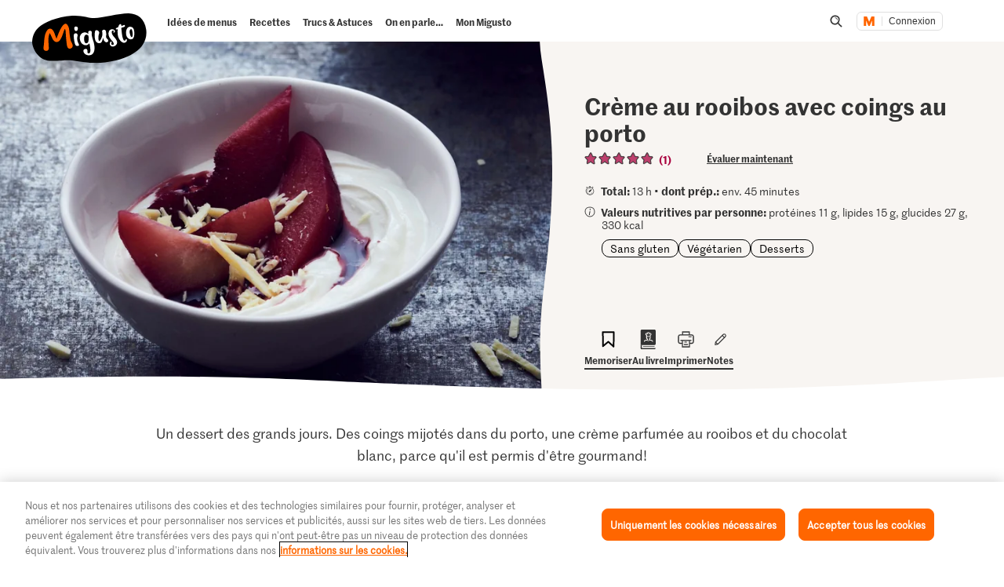

--- FILE ---
content_type: text/html;charset=UTF-8
request_url: https://migusto.migros.ch/fr/recettes/creme-au-rooibos-avec-coings-au-porto
body_size: 41559
content:
<!DOCTYPE html>
<html lang="fr"
class="no-js" data-msrc-setup='{"authority":"https://login.migros.ch","env":"production","lang":"fr","language":"fr","webAPIKey":"aFB9FvQ8mh2g6YvCrNmyNEKUBExvPJUJ9Vzb2wPogLVR7VceG2ybxABmV2G6AAhp","clientId":"migusto_4PMs92NZS36BFEyuCyOvoQ","clientSecret":"3QjufsOMtZCzeL2rnWg4QHeeZ3VBJC","redirectURI":"https://migusto.migros.ch/fr/login.html","silentRedirectURI":"https://migusto.migros.ch/fr/login.html","scope":"address email openid profile","claims":{"userinfo":{"given_name":null,"family_name":null,"gender":null,"nickname":null,"cumulus_connected":null}}, "kongUrl":"https://api.migros.ch", "kongReactions":"prod_EZqTgnX8WeDeoFA727vnXTRKczU", "kongPublicProducts":"Y0gsoKm0tYyiylLocGWD"}' data-js-login="page" data-js-delegate="delegate"
data-immediate-login-url="https://migusto.migros.ch/fr/recettes~clientImmediate=true~.html"
data-immediate-logout-url="https://migusto.migros.ch/service/mkp/logout/immediate?returnUrl=%2Ffr%2Frecettes%2Fcreme-au-rooibos-avec-coings-au-porto"
data-login-state-url="/service/mkp/login/state"
data-immediate-login-reload="0"
>
<head>
<link rel="preconnect" href="https://cdn.migros.ch/" crossorigin>
<link rel="dns-prefetch" href="https://cdn.migros.ch/">
<link rel="preconnect" href="https://login.migros.ch/" crossorigin>
<link rel="dns-prefetch" href="https://login.migros.ch/">
<link rel="preconnect" href="https://web-api.migros.ch/" crossorigin>
<link rel="dns-prefetch" href="https://web-api.migros.ch/">
<link rel="preconnect" href="https://recipeimages.migros.ch/" crossorigin>
<link rel="dns-prefetch" href="https://recipeimages.migros.ch/">
<link rel="preconnect" href="https://www.google-analytics.com/" crossorigin>
<link rel="dns-prefetch" href="https://www.google-analytics.com/">
<link rel="preconnect" href="https://www.googletagmanager.com/" crossorigin>
<link rel="dns-prefetch" href="https://www.googletagmanager.com/">
<link rel="preconnect" href="https://securepubads.g.doubleclick.net/" crossorigin>
<link rel="dns-prefetch" href="https://securepubads.g.doubleclick.net/">
<link rel="preconnect" href="https://adservice.google.de/" crossorigin>
<link rel="dns-prefetch" href="https://adservice.google.de/">
<link rel="preload" as="image" href="[data-uri]" fetchpriority="high"
imagesrcset="https://recipeimages.migros.ch/crop/v-w-130-h-98-a-center_center/f2e0fd79ee30f8c1782740ad6025aee9739422a3/creme-au-rooibos-avec-coings-au-porto-0-4-3.jpg 130w, https://recipeimages.migros.ch/crop/v-w-165-h-124-a-center_center/f2e0fd79ee30f8c1782740ad6025aee9739422a3/creme-au-rooibos-avec-coings-au-porto-0-4-3.jpg 165w, https://recipeimages.migros.ch/crop/v-w-200-h-150-a-center_center/f2e0fd79ee30f8c1782740ad6025aee9739422a3/creme-au-rooibos-avec-coings-au-porto-0-4-3.jpg 200w, https://recipeimages.migros.ch/crop/v-w-265-h-199-a-center_center/f2e0fd79ee30f8c1782740ad6025aee9739422a3/creme-au-rooibos-avec-coings-au-porto-0-4-3.jpg 265w, https://recipeimages.migros.ch/crop/v-w-400-h-300-a-center_center/f2e0fd79ee30f8c1782740ad6025aee9739422a3/creme-au-rooibos-avec-coings-au-porto-0-4-3.jpg 400w, https://recipeimages.migros.ch/crop/v-w-530-h-398-a-center_center/f2e0fd79ee30f8c1782740ad6025aee9739422a3/creme-au-rooibos-avec-coings-au-porto-0-4-3.jpg 530w, https://recipeimages.migros.ch/crop/v-w-800-h-600-a-center_center/f2e0fd79ee30f8c1782740ad6025aee9739422a3/creme-au-rooibos-avec-coings-au-porto-0-4-3.jpg 800w, https://recipeimages.migros.ch/crop/v-w-1600-h-1200-a-center_center/f2e0fd79ee30f8c1782740ad6025aee9739422a3/creme-au-rooibos-avec-coings-au-porto-0-4-3.jpg 1600w, https://recipeimages.migros.ch/crop/v-w-2000-h-1500-a-center_center/f2e0fd79ee30f8c1782740ad6025aee9739422a3/creme-au-rooibos-avec-coings-au-porto-0-4-3.jpg 2000w, https://recipeimages.migros.ch/crop/v-w-4000-h-3000-a-center_center/f2e0fd79ee30f8c1782740ad6025aee9739422a3/creme-au-rooibos-avec-coings-au-porto-0-4-3.jpg 4000w"
imagesizes="(max-width:767px) 100vw, (min-width:768px) 55vw"
>
<link rel="preload" as="font" crossorigin type="font/woff2"
href="https://cdn.migros.ch/ch.migros/static/fonts/marr-sans-regular/marr-sans-regular-web.woff2">
<link rel="preload" as="font" crossorigin type="font/woff2"
href="https://cdn.migros.ch/ch.migros/static/fonts/marr-sans-semibold/marr-sans-semibold-web.woff2">
<link rel="preload" as="font" crossorigin type="font/woff2"
href="https://cdn.migros.ch/ch.migros/static/fonts/Smoothy/Smoothy-W05-Regular.woff2">
<link rel="preload" as="font" crossorigin type="font/woff"
href="https://cdn.migros.ch/ch.migros/static/fonts/marr-sans-regular/marr-sans-regular-web.woff">
<link rel="preload" as="font" crossorigin type="font/woff"
href="https://cdn.migros.ch/ch.migros/static/fonts/marr-sans-semibold/marr-sans-semibold-web.woff">
<link rel="preload" as="font" crossorigin type="font/woff"
href="https://cdn.migros.ch/ch.migros/static/fonts/Smoothy/Smoothy-W05-Regular.woff">
<link rel="preload" href="/.resources/migusto/3.3582.0-facbaa65/webresources/css/main.css" as="style">
<link rel="preload" href="/.resources/migusto/3.3582.0-facbaa65/webresources/js/runtime.js" as="script">
<link rel="preload" href="/.resources/migusto/3.3582.0-facbaa65/webresources/js/critical.js" as="script">
<link rel="preload" href="/.resources/migusto/3.3582.0-facbaa65/webresources/js/vendors.js" as="script">
<link rel="preload" href="https://cdn.migros.ch/msrc/20251118072623/main.js" as="script">
<link rel="preload" href="/.resources/migusto/3.3582.0-facbaa65/webresources/js/main.js" as="script">
<script type="application/javascript">
window.dataLayer = window.dataLayer || [];
window.dataLayer.push({
'pageType': 'rezept',
'mandant': 'migusto',
'pgc0': 'migusto',
'pgc1': 'rezepte',
'lang': 'fr',
'pnam': '/fr/recettes/creme-au-rooibos-avec-coings-au-porto',
'paid': 'fr-9346662',
'hrco': '200',
'eid': 'live',
'video': false,
'nährwertkcal': 330,
'nährwerteiweiss': 11,
'nährwertfett': 15,
'nährwertkohlenhydrate': 27
});
</script>
<!-- OneTrust Cookies Consent Notice start for migusto.migros.ch -->
<script type="text/javascript" src="https://cdn.cookielaw.org/consent/9319f427-1e39-4c01-8f53-3ef23a18ce2d-test/OtAutoBlock.js" ></script>
<script src="https://cdn.cookielaw.org/scripttemplates/otSDKStub.js" data-document-language="true" type="text/javascript" charset="UTF-8" data-domain-script="9319f427-1e39-4c01-8f53-3ef23a18ce2d-test" ></script>
<script type="text/javascript">
function OptanonWrapper() { }
</script>
<!-- OneTrust Cookies Consent Notice end for migusto.migros.ch -->
<!-- Kameleoon snippet -->
<script type="text/javascript">
// Duration in milliseconds to wait while the Kameleoon application file is loaded
var kameleoonLoadingTimeout = 1000;
window.kameleoonQueue = window.kameleoonQueue || [];
window.kameleoonStartLoadTime = new Date().getTime();
if (! document.getElementById("kameleoonLoadingStyleSheet") && ! window.kameleoonDisplayPageTimeOut) {
var kameleoonS = document.getElementsByTagName("script")[0];
var kameleoonCc = "* { visibility: hidden !important; background-image: none !important; }";
var kameleoonStn = document.createElement("style");
kameleoonStn.type = "text/css";
kameleoonStn.id = "kameleoonLoadingStyleSheet";
if (kameleoonStn.styleSheet) {
kameleoonStn.styleSheet.cssText = kameleoonCc;
} else {
kameleoonStn.appendChild(document.createTextNode(kameleoonCc));
}
kameleoonS.parentNode.insertBefore(kameleoonStn, kameleoonS);
window.kameleoonDisplayPage = function(fromEngine) {
if (!fromEngine) {
window.kameleoonTimeout = true;
}
if (kameleoonStn.parentNode) {
kameleoonStn.parentNode.removeChild(kameleoonStn);
}
};
window.kameleoonDisplayPageTimeOut = window.setTimeout(window.kameleoonDisplayPage, kameleoonLoadingTimeout);
}
</script>
<script type="text/javascript" src="https://cdn.migros.ch/tracking/migusto-prod/kameleoon.js" async="true"></script>
<!-- END Kameleoon snippet -->
<meta charset="utf-8">
<meta name="robots" content="all"/>
<meta http-equiv="X-UA-Compatible" content="IE=Edge"/>
<meta http-equiv="content-language" content="fr"/>
<meta name="viewport" content="width=device-width, initial-scale=1, shrink-to-fit=no">
<meta name="mobile-web-app-capable" content="yes">
<meta name="apple-mobile-web-app-capable" content="yes">
<meta name="msapplication-starturl" content="/">
<meta name="p:domain_verify" content="cce7f6f6fe99540a701a8d6b1c86307a"/>
<title itemprop="name">Crème au rooibos avec coings au porto | Recette</title>
<meta name="description" content="Un dessert des grands jours. Des coings mijotés dans du porto, une crème parfumée au rooibos et du chocolat blanc, parce qu'il est permis d'être gourmand!"/>
<meta itemprop="image" content="https://recipeimages.migros.ch/no-crop/v-w-600/5b27137ce4ceea3d4b84a74d24fce4102280174b/creme-au-rooibos-avec-coings-au-porto-0-16-9.jpg"/>
<link rel="canonical" itemprop="url" href="https://migusto.migros.ch/fr/recettes/creme-au-rooibos-avec-coings-au-porto"/>
<meta property="og:title" content="Crème au rooibos avec coings au porto"/>
<meta property="og:description" content="Un dessert des grands jours. Des coings mijotés dans du porto, une crème parfumée au rooibos et du chocolat blanc, parce qu'il est permis d'être gourmand!"/>
<meta property="og:image" content="https://recipeimages.migros.ch/crop/v-w-1200-h-630-a-center_center/5b27137ce4ceea3d4b84a74d24fce4102280174b/creme-au-rooibos-avec-coings-au-porto-0-16-9.jpg"/>
<meta property="og:url" content="https://migusto.migros.ch/fr/recettes/creme-au-rooibos-avec-coings-au-porto"/>
<meta property="og:site_name" content="Migusto"/>
<meta name="twitter:card" content="summary_large_image">
<meta name="twitter:site" content="@migros">
<meta name="twitter:creator" content="@migros">
<meta name="twitter:title" content="Crème au rooibos avec coings au porto">
<meta name="twitter:description" content="Un dessert des grands jours. Des coings mijotés dans du porto, une crème parfumée au rooibos et du chocolat blanc, parce qu'il est permis d'être gourmand!">
<meta name="twitter:image" content="https://recipeimages.migros.ch/crop/v-w-600-h-300-a-center_center/5b27137ce4ceea3d4b84a74d24fce4102280174b/creme-au-rooibos-avec-coings-au-porto-0-16-9.jpg">
<link rel="apple-touch-icon" sizes="57x57" href="/.resources/migusto/3.3582.0-facbaa65/webresources/favicon/apple-icon-57x57.png">
<link rel="apple-touch-icon" sizes="60x60" href="/.resources/migusto/3.3582.0-facbaa65/webresources/favicon/apple-icon-60x60.png">
<link rel="apple-touch-icon" sizes="72x72" href="/.resources/migusto/3.3582.0-facbaa65/webresources/favicon/apple-icon-72x72.png">
<link rel="apple-touch-icon" sizes="76x76" href="/.resources/migusto/3.3582.0-facbaa65/webresources/favicon/apple-icon-76x76.png">
<link rel="apple-touch-icon" sizes="114x114" href="/.resources/migusto/3.3582.0-facbaa65/webresources/favicon/apple-icon-114x114.png">
<link rel="apple-touch-icon" sizes="120x120" href="/.resources/migusto/3.3582.0-facbaa65/webresources/favicon/apple-icon-120x120.png">
<link rel="apple-touch-icon" sizes="144x144" href="/.resources/migusto/3.3582.0-facbaa65/webresources/favicon/apple-icon-144x144.png">
<link rel="apple-touch-icon" sizes="152x152" href="/.resources/migusto/3.3582.0-facbaa65/webresources/favicon/apple-icon-152x152.png">
<link rel="apple-touch-icon" sizes="180x180" href="/.resources/migusto/3.3582.0-facbaa65/webresources/favicon/apple-icon-180x180.png">
<link rel="icon" type="image/png" sizes="192x192" href="/.resources/migusto/3.3582.0-facbaa65/webresources/favicon/android-icon-192x192.png">
<link rel="icon" type="image/png" sizes="32x32" href="/.resources/migusto/3.3582.0-facbaa65/webresources/favicon/favicon-32x32.png">
<link rel="icon" type="image/png" sizes="96x96" href="/.resources/migusto/3.3582.0-facbaa65/webresources/favicon/favicon-96x96.png">
<link rel="icon" type="image/png" sizes="16x16" href="/.resources/migusto/3.3582.0-facbaa65/webresources/favicon/favicon-16x16.png">
<link rel="manifest" href="/.resources/migusto/3.3582.0-facbaa65/webresources/manifest.json" crossorigin="use-credentials">
<meta name="msapplication-TileColor" content="#ffffff">
<meta name="msapplication-TileImage" content="/.resources/migusto/3.3582.0-facbaa65/webresources/favicon/ms-icon-144x144.png">
<meta name="theme-color" content="#ffffff">
<link rel="alternate" hreflang="de" href="https://migusto.migros.ch/de/rezepte/rooibos-creme-mit-portweinquitten"/>
<link rel="alternate" hreflang="x-default" href="https://migusto.migros.ch/de/rezepte/rooibos-creme-mit-portweinquitten"/>
<link rel="alternate" hreflang="fr" href="https://migusto.migros.ch/fr/recettes/creme-au-rooibos-avec-coings-au-porto"/>
<link rel="alternate" hreflang="it" href="https://migusto.migros.ch/it/ricette/crema-al-rooibos-con-mele-cotogne-al-porto"/>
<script>
window.migusto = window.migusto || {};
window.migusto.pageType = 'rezept';
window.migusto.contextPath = "";
window.migusto.themeBasePath = "/.resources/migusto/3.3582.0-facbaa65/webresources/";
window.migusto.cookbookDetailPage = '/fr/mon-migusto/livre-de-cuisine.html';
window.migusto.cookedRecipesPage = '/fr/mon-migusto/cuisine.html';
</script>
<style>a,abbr,acronym,address,applet,article,aside,audio,b,big,blockquote,body,canvas,caption,center,cite,code,dd,del,details,dfn,div,dl,dt,em,embed,fieldset,figcaption,figure,footer,form,h1,h2,h3,h4,h5,h6,header,hgroup,html,i,iframe,img,ins,kbd,label,legend,li,mark,menu,nav,object,ol,output,p,pre,q,ruby,s,samp,section,small,span,strike,strong,sub,summary,sup,table,tbody,td,tfoot,th,thead,time,tr,tt,u,ul,var,video{border:0;font-size:100%;font:inherit;margin:0;padding:0;vertical-align:initial}article,aside,details,figcaption,figure,footer,header,hgroup,menu,nav,section{display:block}body{line-height:1}ol,ul{list-style:none}blockquote,q{quotes:none}blockquote:after,blockquote:before,q:after,q:before{content:"";content:none}table{border-collapse:collapse;border-spacing:0}body{font-size:16px}@keyframes animBack-teaser{0%{background:linear-gradient(#0000 100%,#0000 0)}10%{background:linear-gradient(#0000 98.6%,#0000 .4px)}20%{background:linear-gradient(#0000 97.2%,#0000 .8px)}30%{background:linear-gradient(#0000 95.8%,#d4809e 1.2px)}40%{background:linear-gradient(#0000 94.4%,#d4809e 1.6px)}50%{background:linear-gradient(#0000 93%,#d4809e 2px)}60%{background:linear-gradient(#0000 91.6%,#d4809e 2.4px)}70%{background:linear-gradient(#0000 90.2%,#d4809e 2.8px)}80%{background:linear-gradient(#0000 88.8%,#d4809e 3.2px)}90%{background:linear-gradient(#0000 87.4%,#d4809e 3.6px)}to{background:linear-gradient(#0000 86%,#d4809e 4px)}}@keyframes animBack-darkHover{0%{background:linear-gradient(#0000 100%,#0000 0)}10%{background:linear-gradient(#0000 98.6%,#0000 .4px)}20%{background:linear-gradient(#0000 97.2%,#0000 .8px)}30%{background:linear-gradient(#0000 95.8%,#333 1.2px)}40%{background:linear-gradient(#0000 94.4%,#333 1.6px)}50%{background:linear-gradient(#0000 93%,#333 2px)}60%{background:linear-gradient(#0000 91.6%,#333 2.4px)}70%{background:linear-gradient(#0000 90.2%,#333 2.8px)}80%{background:linear-gradient(#0000 88.8%,#333 3.2px)}90%{background:linear-gradient(#0000 87.4%,#333 3.6px)}to{background:linear-gradient(#0000 86%,#333 4px)}}@keyframes animBack{0%{background:linear-gradient(#0000 calc(100% - 3px),#d4809e 3px);border-bottom-left-radius:10px;border-bottom-right-radius:10px;border-top-left-radius:10px;border-top-right-radius:10px}10%{background:linear-gradient(#0000 calc(100% - 7px),#d4809e 4px)}20%{background:linear-gradient(#0000 calc(100% - 10px),#d4809e 5px)}30%{background:linear-gradient(#0000 calc(100% - 15px),#d4809e 6px)}40%{background:linear-gradient(#0000 calc(100% - 18px),#d4809e 8px)}50%{background:linear-gradient(#d4809e calc(100% - 20px),#d4809e 10px)}60%{background:linear-gradient(#d4809e calc(100% - 24px),#d4809e 13px)}70%{background:linear-gradient(#d4809e calc(100% - 28px),#d4809e 16px)}80%{background:linear-gradient(#d4809e calc(100% - 32px),#d4809e 19px)}90%{background:linear-gradient(#d4809e calc(100% - 36px),#d4809e 22px)}to{background:linear-gradient(#d4809e calc(100% - 40px),#d4809e 25px);border-bottom-left-radius:20px;border-bottom-right-radius:20px;border-top-left-radius:20px;border-top-right-radius:20px}}@keyframes animBackHover-teaser{0%{background:linear-gradient(#0000 86%,#d4809e 4px)}10%{background:linear-gradient(#0000 87.4%,#d4809e 3.6px)}20%{background:linear-gradient(#0000 88.8%,#d4809e 3.2px)}30%{background:linear-gradient(#0000 90.2%,#d4809e 2.8px)}40%{background:linear-gradient(#0000 91.6%,#d4809e 2.4px)}50%{background:linear-gradient(#0000 93%,#d4809e 2px)}60%{background:linear-gradient(#0000 94.4%,#d4809e 1.6px)}70%{background:linear-gradient(#0000 95.8%,#d4809e 1.2px)}80%{background:linear-gradient(#0000 97.2%,#0000 .8px)}90%{background:linear-gradient(#0000 98.6%,#0000 .4px)}to{background:linear-gradient(#0000 100%,#0000 0)}}@keyframes animBackHover{0%{background:linear-gradient(#d4809e calc(100% - 40px),#d4809e 25px);border-bottom-left-radius:20px;border-bottom-right-radius:20px;border-top-left-radius:20px;border-top-right-radius:20px}10%{background:linear-gradient(#d4809e calc(100% - 36px),#d4809e 22px)}20%{background:linear-gradient(#d4809e calc(100% - 32px),#d4809e 19px)}30%{background:linear-gradient(#d4809e calc(100% - 28px),#d4809e 16px)}40%{background:linear-gradient(#d4809e calc(100% - 24px),#d4809e 13px)}50%{background:linear-gradient(#d4809e calc(100% - 20px),#d4809e 10px)}60%{background:linear-gradient(#0000 calc(100% - 18px),#d4809e 8px)}70%{background:linear-gradient(#0000 calc(100% - 15px),#d4809e 6px)}80%{background:linear-gradient(#0000 calc(100% - 10px),#d4809e 5px)}90%{background:linear-gradient(#0000 calc(100% - 7px),#d4809e 4px)}to{background:linear-gradient(#0000 calc(100% - 3px),#d4809e 3px);border-bottom-left-radius:20px;border-bottom-right-radius:20px;border-top-left-radius:20px;border-top-right-radius:20px}}head{font-family:xs}@media only screen and (min-width:0){head{font-family:xs}}@media only screen and (min-width:360px){head{font-family:ms}}@media only screen and (min-width:768px){head{font-family:sm}}@media only screen and (min-width:992px){head{font-family:md}}@media only screen and (min-width:1280px){head{font-family:xm}}@media only screen and (min-width:1400px){head{font-family:ml}}@media only screen and (min-width:1800px){head{font-family:lg}}*{box-sizing:border-box}:after,:before{box-sizing:inherit}html{box-sizing:border-box;font-size:62.5%;height:100%;min-height:100%;overflow-x:hidden;scroll-behavior:smooth}@media(prefers-reduced-motion:reduce){html{scroll-behavior:auto}}@keyframes leftMoveOutBody{0%{transform:translateX(0) translateZ(0)}to{transform:translateX(-25vw) translateZ(0)}}@keyframes rightMoveInBody{0%{transform:translateX(-25vw) translateZ(0)}to{transform:translateX(0) translateZ(0)}}body{background-color:#fff;color:#333;font-family:MarrSansRegular,sans-serif;font-size:1.6rem;line-height:1.4em;position:relative}body .r-translate{max-width:100vw;overflow:hidden;position:relative;z-index:0}body:before{background-color:#0009;content:"";display:block;height:100vh;left:0;opacity:0;position:absolute;position:fixed;top:0;visibility:hidden;width:100vw;z-index:9999}body.is-translate-x-out:before{opacity:1;transition:opacity .15s ease-out 10ms,visibility 0s 0s;visibility:visible}body.is-translate-x-in:before{opacity:0;transition:opacity .25s ease-out .1s,visibility 0s .35s;visibility:hidden}a{text-decoration:none}a,a:focus,a:hover{color:#333}a:active,a:focus{outline:none}img[data-css=c-image]{display:block;height:auto;margin:0;max-width:100%}.r-main{background-color:#fff;display:block;overflow:hidden;z-index:0}@media only screen and (min-width:0){.r-head-area{padding-top:0}}@media only screen and (min-width:992px){.r-head-area{padding-top:53px}}@media only screen and (min-width:0){.r-head-area [data-css=c-lead-content]{margin-top:20px}}@media only screen and (min-width:992px){.r-head-area [data-css=c-lead-content]{margin-top:30px}}.r-main-area{padding:30px 0}@media only screen and (min-width:992px){.r-main-area{padding-top:50px}}@media only screen and (min-width:1800px){.r-main-area{padding-top:70px}}.r-main-area>.c-area:last-child,.r-main-area>[data-js-module=fragment-loader]:last-child>.c-area{margin-bottom:0}.c-area-small{margin-bottom:40px;margin-top:40px}@media only screen and (min-width:768px){.c-area-small{margin-bottom:48px;margin-top:48px}}@media only screen and (min-width:1800px){.c-area-small{margin-bottom:64px;margin-top:64px}}.c-area{background-color:#fff;margin-bottom:48px;margin-top:48px}@media only screen and (min-width:768px){.c-area{margin-bottom:64px;margin-top:64px}}@media only screen and (min-width:1800px){.c-area{margin-bottom:96px;margin-top:96px}}.r-main-area .c-area:first-child{margin-top:0}.loading{text-align:center}.is-flex-wrap{display:flex;flex-wrap:wrap}.is-custom-counter-reset{counter-reset:custom-counter}.is-visually-hidden{border:0;clip:rect(0 0 0 0);height:1px;margin:-1px;overflow:hidden;padding:0;position:absolute;width:1px}.is-visually-hidden.is-focusable:active,.is-visually-hidden.is-focusable:focus{clip:auto;height:auto;margin:0;overflow:visible;position:static;width:auto}.is-aural{display:inline-block;height:1px;left:-9999px;overflow:hidden;position:absolute;width:1px}.is-clearfix{*zoom:1}.is-clearfix:after,.is-clearfix:before{content:" ";display:table}.is-clearfix:after{clear:both}.is-hidden{display:none;visibility:hidden}.is-hidden-text{color:#0000;font:0/0 a;text-shadow:none}.is-overflow-hidden{overflow:hidden}.is-align-left{text-align:left}.is-align-right{text-align:right}.is-align-center{text-align:center}.is-margin-top-10{margin-top:10px}.is-margin-top-15{margin-top:15px}.is-margin-top-20{margin-top:20px}.is-margin-top-25{margin-top:25px}.is-margin-top-40{margin-top:40px}.is-margin-top-60{margin-top:60px}.is-margin-top-80{margin-top:80px}.is-headline-h1{color:#333;font-family:MarrSansSemibold,sans-serif;font-size:2.8rem;line-height:1.2857142857}@media only screen and (min-width:992px){.is-headline-h1{font-size:3rem;line-height:1.1333333333}}@media only screen and (min-width:1800px){.is-headline-h1{font-size:5.8rem;line-height:1.1724137931}}.is-headline-h2{color:#333;font-family:MarrSansSemibold,sans-serif;font-size:2.4rem;line-height:1.3333333333;margin-bottom:15px}@media only screen and (min-width:992px){.is-headline-h2{font-size:2.6rem;line-height:1.3076923077;margin-bottom:20px}}@media only screen and (min-width:1800px){.is-headline-h2{font-size:4.2rem;line-height:1.1904761905;margin-bottom:30px}}.is-headline-h3{color:#333;font-family:MarrSansSemibold,sans-serif;font-size:2rem;line-height:1.4;margin-bottom:13px}@media only screen and (min-width:992px){.is-headline-h3{font-size:2.2rem;line-height:1.3636363636}}@media only screen and (min-width:1800px){.is-headline-h3{font-size:2.8rem;line-height:1.2857142857;margin-bottom:20px}}.is-lead-text{color:#333;font-family:MarrSansRegular,sans-serif;font-size:2rem;line-height:1.5}@media only screen and (min-width:992px){.is-lead-text{font-size:2.2rem;line-height:1.3636363636}}@media only screen and (min-width:1800px){.is-lead-text{font-size:2.4rem;line-height:1.5833333333}}.is-body-text{color:#333;font-family:MarrSansRegular,sans-serif;font-size:1.6rem;line-height:1.375}@media only screen and (min-width:992px){.is-body-text{font-size:1.8rem;line-height:1.5555555556}}@media only screen and (min-width:1800px){.is-body-text{font-size:2rem;line-height:1.6}}@media only screen and (min-width:992px){.is-media-headline{margin-bottom:15px}}@media only screen and (min-width:1800px){.is-media-headline{margin-bottom:30px}}.btn-wrapper.has-space-top{margin-top:30px}@media only screen and (min-width:1800px){.btn-wrapper.has-space-top{margin-top:40px}}.is-outer-wrapper{*zoom:1;position:relative}.is-outer-wrapper:after,.is-outer-wrapper:before{content:" ";display:table}.is-outer-wrapper:after{clear:both}.is-outer-wrapper:before{background-color:#fff;content:"";display:block;height:100%;left:50%;position:absolute;top:0;transform:translateX(-50%);width:106.5491183879%;z-index:1;z-index:0}@media only screen and (min-width:768px){.is-outer-wrapper{padding:16px 0}.is-outer-wrapper:before{background-color:#fff;border-radius:6px;content:"";display:block;height:100%;left:50%;position:absolute;top:0;transform:translateX(-50%);width:calc(93.45088% + 32px);z-index:1;z-index:0}}@media only screen and (min-width:1800px){.is-outer-wrapper{padding:45px 0}.is-outer-wrapper:before{content:"";display:block;position:absolute;width:calc(93.45088% + 90px)}}.is-grid-row,.u-grid-row{*zoom:1;margin-left:auto;margin-right:auto;max-width:1588px;padding-left:3.0226700252%;padding-right:3.0226700252%}.is-grid-row:after,.u-grid-row:after{content:"";display:block}.is-grid-row:after,.is-grid-row:before,.u-grid-row:after,.u-grid-row:before{content:" ";display:table}.is-grid-row:after,.u-grid-row:after{clear:both}@media only screen and (min-width:1800px){.is-grid-row,.u-grid-row{padding-left:0;padding-right:0}}.is-grid-row .u-grid-row,.u-grid-row .u-grid-row{margin-left:0;margin-right:0;max-width:none;padding-left:0;padding-right:0}@media only screen and (min-width:0){.is-grid-row.is-collapsed,.u-grid-row.is-collapsed{margin-left:-3.274559194%;margin-right:-3.274559194%;width:106.54912%}}@media only screen and (min-width:360px){.is-grid-row.is-collapsed,.u-grid-row.is-collapsed{margin-left:-3.274559194%;margin-right:-3.274559194%;width:106.54912%}}@media only screen and (min-width:768px){.is-grid-row.is-collapsed,.u-grid-row.is-collapsed{margin-left:-3.274559194%;margin-right:-3.274559194%;width:106.54912%}}@media only screen and (min-width:992px){.is-grid-row.is-collapsed,.u-grid-row.is-collapsed{margin-left:-3.274559194%;margin-right:-3.274559194%;width:106.54912%}}@media only screen and (min-width:1280px){.is-grid-row.is-collapsed,.u-grid-row.is-collapsed{margin-left:-3.274559194%;margin-right:-3.274559194%;width:106.54912%}}@media only screen and (min-width:1400px){.is-grid-row.is-collapsed,.u-grid-row.is-collapsed{margin-left:-3.274559194%;margin-right:-3.274559194%;width:106.54912%}}@media only screen and (min-width:1800px){.is-grid-row.is-collapsed,.u-grid-row.is-collapsed{margin-left:-3.274559194%;margin-right:-3.274559194%;width:106.54912%}}.is-grid-row.is-equal-height,.u-grid-row.is-equal-height{display:flex;flex-wrap:wrap}.is-grid-row.is-overflow-hidden,.u-grid-row.is-overflow-hidden{overflow:hidden}.is-grid-col,.u-grid-col{float:left;margin-left:3.274559194%;position:relative;width:93.45088%}.is-grid-col.is-equal-height,.u-grid-col.is-equal-height{display:flex;flex-wrap:wrap;justify-content:center}@media only screen and (min-width:0){.is-col-xs-1{width:4.78589%}.is-col-xs-1,.is-col-xs-2{float:left;margin-left:3.274559194%}.is-col-xs-2{width:12.84635%}.is-col-xs-3{width:20.9068%}.is-col-xs-3,.is-col-xs-4{float:left;margin-left:3.274559194%}.is-col-xs-4{width:28.96725%}.is-col-xs-5{width:37.02771%}.is-col-xs-5,.is-col-xs-6{float:left;margin-left:3.274559194%}.is-col-xs-6{width:45.08816%}.is-col-xs-7{width:53.14861%}.is-col-xs-7,.is-col-xs-8{float:left;margin-left:3.274559194%}.is-col-xs-8{width:61.20907%}.is-col-xs-9{width:69.26952%}.is-col-xs-10,.is-col-xs-9{float:left;margin-left:3.274559194%}.is-col-xs-10{width:77.32997%}.is-col-xs-11{width:85.39043%}.is-col-xs-11,.is-col-xs-12{float:left;margin-left:3.274559194%}.is-col-xs-12{width:93.45088%}.is-col-xs-offset-0{margin-left:3.27456%}.is-col-xs-offset-1{margin-left:11.33501%}.is-col-xs-offset-2{margin-left:19.39547%}.is-col-xs-offset-3{margin-left:27.45592%}.is-col-xs-offset-4{margin-left:35.51637%}.is-col-xs-offset-5{margin-left:43.57683%}.is-col-xs-offset-6{margin-left:51.63728%}.is-col-xs-offset-7{margin-left:59.69773%}.is-col-xs-offset-8{margin-left:67.75819%}.is-col-xs-offset-9{margin-left:75.81864%}.is-col-xs-offset-10{margin-left:83.87909%}.is-col-xs-offset-11{margin-left:91.93955%}}@media only screen and (min-width:360px){.is-col-ms-1{width:4.78589%}.is-col-ms-1,.is-col-ms-2{float:left;margin-left:3.274559194%}.is-col-ms-2{width:12.84635%}.is-col-ms-3{width:20.9068%}.is-col-ms-3,.is-col-ms-4{float:left;margin-left:3.274559194%}.is-col-ms-4{width:28.96725%}.is-col-ms-5{width:37.02771%}.is-col-ms-5,.is-col-ms-6{float:left;margin-left:3.274559194%}.is-col-ms-6{width:45.08816%}.is-col-ms-7{width:53.14861%}.is-col-ms-7,.is-col-ms-8{float:left;margin-left:3.274559194%}.is-col-ms-8{width:61.20907%}.is-col-ms-9{width:69.26952%}.is-col-ms-10,.is-col-ms-9{float:left;margin-left:3.274559194%}.is-col-ms-10{width:77.32997%}.is-col-ms-11{width:85.39043%}.is-col-ms-11,.is-col-ms-12{float:left;margin-left:3.274559194%}.is-col-ms-12{width:93.45088%}.is-col-ms-offset-0{margin-left:3.27456%}.is-col-ms-offset-1{margin-left:11.33501%}.is-col-ms-offset-2{margin-left:19.39547%}.is-col-ms-offset-3{margin-left:27.45592%}.is-col-ms-offset-4{margin-left:35.51637%}.is-col-ms-offset-5{margin-left:43.57683%}.is-col-ms-offset-6{margin-left:51.63728%}.is-col-ms-offset-7{margin-left:59.69773%}.is-col-ms-offset-8{margin-left:67.75819%}.is-col-ms-offset-9{margin-left:75.81864%}.is-col-ms-offset-10{margin-left:83.87909%}.is-col-ms-offset-11{margin-left:91.93955%}}@media only screen and (min-width:768px){.is-col-sm-1{width:4.78589%}.is-col-sm-1,.is-col-sm-2{float:left;margin-left:3.274559194%}.is-col-sm-2{width:12.84635%}.is-col-sm-3{width:20.9068%}.is-col-sm-3,.is-col-sm-4{float:left;margin-left:3.274559194%}.is-col-sm-4{width:28.96725%}.is-col-sm-5{width:37.02771%}.is-col-sm-5,.is-col-sm-6{float:left;margin-left:3.274559194%}.is-col-sm-6{width:45.08816%}.is-col-sm-7{width:53.14861%}.is-col-sm-7,.is-col-sm-8{float:left;margin-left:3.274559194%}.is-col-sm-8{width:61.20907%}.is-col-sm-9{width:69.26952%}.is-col-sm-10,.is-col-sm-9{float:left;margin-left:3.274559194%}.is-col-sm-10{width:77.32997%}.is-col-sm-11{width:85.39043%}.is-col-sm-11,.is-col-sm-12{float:left;margin-left:3.274559194%}.is-col-sm-12{width:93.45088%}.is-col-sm-offset-0{margin-left:3.27456%}.is-col-sm-offset-1{margin-left:11.33501%}.is-col-sm-offset-2{margin-left:19.39547%}.is-col-sm-offset-3{margin-left:27.45592%}.is-col-sm-offset-4{margin-left:35.51637%}.is-col-sm-offset-5{margin-left:43.57683%}.is-col-sm-offset-6{margin-left:51.63728%}.is-col-sm-offset-7{margin-left:59.69773%}.is-col-sm-offset-8{margin-left:67.75819%}.is-col-sm-offset-9{margin-left:75.81864%}.is-col-sm-offset-10{margin-left:83.87909%}.is-col-sm-offset-11{margin-left:91.93955%}}@media only screen and (min-width:992px){.is-col-md-1{width:4.78589%}.is-col-md-1,.is-col-md-2{float:left;margin-left:3.274559194%}.is-col-md-2{width:12.84635%}.is-col-md-3{width:20.9068%}.is-col-md-3,.is-col-md-4{float:left;margin-left:3.274559194%}.is-col-md-4{width:28.96725%}.is-col-md-5{width:37.02771%}.is-col-md-5,.is-col-md-6{float:left;margin-left:3.274559194%}.is-col-md-6{width:45.08816%}.is-col-md-7{width:53.14861%}.is-col-md-7,.is-col-md-8{float:left;margin-left:3.274559194%}.is-col-md-8{width:61.20907%}.is-col-md-9{width:69.26952%}.is-col-md-10,.is-col-md-9{float:left;margin-left:3.274559194%}.is-col-md-10{width:77.32997%}.is-col-md-11{width:85.39043%}.is-col-md-11,.is-col-md-12{float:left;margin-left:3.274559194%}.is-col-md-12{width:93.45088%}.is-col-md-offset-0{margin-left:3.27456%}.is-col-md-offset-1{margin-left:11.33501%}.is-col-md-offset-2{margin-left:19.39547%}.is-col-md-offset-3{margin-left:27.45592%}.is-col-md-offset-4{margin-left:35.51637%}.is-col-md-offset-5{margin-left:43.57683%}.is-col-md-offset-6{margin-left:51.63728%}.is-col-md-offset-7{margin-left:59.69773%}.is-col-md-offset-8{margin-left:67.75819%}.is-col-md-offset-9{margin-left:75.81864%}.is-col-md-offset-10{margin-left:83.87909%}.is-col-md-offset-11{margin-left:91.93955%}}@media only screen and (min-width:1280px){.is-col-xm-1{width:4.78589%}.is-col-xm-1,.is-col-xm-2{float:left;margin-left:3.274559194%}.is-col-xm-2{width:12.84635%}.is-col-xm-3{width:20.9068%}.is-col-xm-3,.is-col-xm-4{float:left;margin-left:3.274559194%}.is-col-xm-4{width:28.96725%}.is-col-xm-5{width:37.02771%}.is-col-xm-5,.is-col-xm-6{float:left;margin-left:3.274559194%}.is-col-xm-6{width:45.08816%}.is-col-xm-7{width:53.14861%}.is-col-xm-7,.is-col-xm-8{float:left;margin-left:3.274559194%}.is-col-xm-8{width:61.20907%}.is-col-xm-9{width:69.26952%}.is-col-xm-10,.is-col-xm-9{float:left;margin-left:3.274559194%}.is-col-xm-10{width:77.32997%}.is-col-xm-11{width:85.39043%}.is-col-xm-11,.is-col-xm-12{float:left;margin-left:3.274559194%}.is-col-xm-12{width:93.45088%}.is-col-xm-offset-0{margin-left:3.27456%}.is-col-xm-offset-1{margin-left:11.33501%}.is-col-xm-offset-2{margin-left:19.39547%}.is-col-xm-offset-3{margin-left:27.45592%}.is-col-xm-offset-4{margin-left:35.51637%}.is-col-xm-offset-5{margin-left:43.57683%}.is-col-xm-offset-6{margin-left:51.63728%}.is-col-xm-offset-7{margin-left:59.69773%}.is-col-xm-offset-8{margin-left:67.75819%}.is-col-xm-offset-9{margin-left:75.81864%}.is-col-xm-offset-10{margin-left:83.87909%}.is-col-xm-offset-11{margin-left:91.93955%}}@media only screen and (min-width:1400px){.is-col-ml-1{width:4.78589%}.is-col-ml-1,.is-col-ml-2{float:left;margin-left:3.274559194%}.is-col-ml-2{width:12.84635%}.is-col-ml-3{width:20.9068%}.is-col-ml-3,.is-col-ml-4{float:left;margin-left:3.274559194%}.is-col-ml-4{width:28.96725%}.is-col-ml-5{width:37.02771%}.is-col-ml-5,.is-col-ml-6{float:left;margin-left:3.274559194%}.is-col-ml-6{width:45.08816%}.is-col-ml-7{width:53.14861%}.is-col-ml-7,.is-col-ml-8{float:left;margin-left:3.274559194%}.is-col-ml-8{width:61.20907%}.is-col-ml-9{width:69.26952%}.is-col-ml-10,.is-col-ml-9{float:left;margin-left:3.274559194%}.is-col-ml-10{width:77.32997%}.is-col-ml-11{width:85.39043%}.is-col-ml-11,.is-col-ml-12{float:left;margin-left:3.274559194%}.is-col-ml-12{width:93.45088%}.is-col-ml-offset-0{margin-left:3.27456%}.is-col-ml-offset-1{margin-left:11.33501%}.is-col-ml-offset-2{margin-left:19.39547%}.is-col-ml-offset-3{margin-left:27.45592%}.is-col-ml-offset-4{margin-left:35.51637%}.is-col-ml-offset-5{margin-left:43.57683%}.is-col-ml-offset-6{margin-left:51.63728%}.is-col-ml-offset-7{margin-left:59.69773%}.is-col-ml-offset-8{margin-left:67.75819%}.is-col-ml-offset-9{margin-left:75.81864%}.is-col-ml-offset-10{margin-left:83.87909%}.is-col-ml-offset-11{margin-left:91.93955%}}@media only screen and (min-width:1800px){.is-col-lg-1{width:4.78589%}.is-col-lg-1,.is-col-lg-2{float:left;margin-left:3.274559194%}.is-col-lg-2{width:12.84635%}.is-col-lg-3{width:20.9068%}.is-col-lg-3,.is-col-lg-4{float:left;margin-left:3.274559194%}.is-col-lg-4{width:28.96725%}.is-col-lg-5{width:37.02771%}.is-col-lg-5,.is-col-lg-6{float:left;margin-left:3.274559194%}.is-col-lg-6{width:45.08816%}.is-col-lg-7{width:53.14861%}.is-col-lg-7,.is-col-lg-8{float:left;margin-left:3.274559194%}.is-col-lg-8{width:61.20907%}.is-col-lg-9{width:69.26952%}.is-col-lg-10,.is-col-lg-9{float:left;margin-left:3.274559194%}.is-col-lg-10{width:77.32997%}.is-col-lg-11{width:85.39043%}.is-col-lg-11,.is-col-lg-12{float:left;margin-left:3.274559194%}.is-col-lg-12{width:93.45088%}.is-col-lg-offset-0{margin-left:3.27456%}.is-col-lg-offset-1{margin-left:11.33501%}.is-col-lg-offset-2{margin-left:19.39547%}.is-col-lg-offset-3{margin-left:27.45592%}.is-col-lg-offset-4{margin-left:35.51637%}.is-col-lg-offset-5{margin-left:43.57683%}.is-col-lg-offset-6{margin-left:51.63728%}.is-col-lg-offset-7{margin-left:59.69773%}.is-col-lg-offset-8{margin-left:67.75819%}.is-col-lg-offset-9{margin-left:75.81864%}.is-col-lg-offset-10{margin-left:83.87909%}.is-col-lg-offset-11{margin-left:91.93955%}}.u-grid-color .u-grid-col{background-color:#f003;min-height:50px}.u-grid-color .u-grid-row{background-color:#00ff001a;margin-top:1px}@keyframes moveBurgerTop{50%{top:5%;transform:rotate(-45deg);width:1px}to{top:45%;transform:rotate(-45deg);width:100%}}@keyframes moveBurgerBottom{50%{bottom:5%;transform:rotate(-45deg);width:1px}to{bottom:45%;transform:rotate(45deg);width:100%}}@keyframes migustoClubIconAnimationOut{0%{opacity:1}90%{opacity:1}to{opacity:0}}@keyframes migustoClubIconAnimationIn{0%{opacity:0}90%{opacity:0}to{opacity:1}}@keyframes migustoClubAnimationCheck{0%{transform:scale(0)}40%{transform:scale(0);fill:#0000}50%{transform:scale(1);fill:#fff}90%{transform:scale(1);fill:#fff}0%{fill:#0000}}@keyframes migustoClubAnimation{40%{fill:#0000}50%{fill:#000}90%{fill:#000}0%{fill:#0000}}@keyframes closeClubNotificationMobile{0%{bottom:0}25%{bottom:-25%}50%{bottom:-50%}75%{bottom:-75%}to{bottom:-100%}}[data-css=c-header]{height:45px;left:0;position:fixed;top:0;transition:height .3s ease-in-out;width:100%;z-index:8000}[data-css=c-header] .ui-js-profile div{overflow:visible!important}[data-css=c-header]:before{background-color:#ffffffd9;content:"";height:100%;position:absolute;width:100%;z-index:300}@media only screen and (max-width:991px){[data-css=c-header]{position:absolute}[data-css=c-header] .header__secondary-menu .header__secondary-list-item:not(.is-account),[data-css=c-header]:before{display:none}}[data-css=c-header]>div:first-child{position:relative;z-index:300}[data-css=c-header].without-background{background-color:#0000}@media only screen and (min-width:992px){[data-css=c-header]{height:53px}}[data-css=c-header].is-scrolling{z-index:9998}@media only screen and (min-width:992px){[data-css=c-header].is-scrolling{height:45px}[data-css=c-header].is-scrolling .header__logo-link{flex:0 0 147px;height:64px;padding:10px 0 0;width:147px}}@media only screen and (min-width:1800px){[data-css=c-header].is-scrolling .header__logo-link{flex:0 0 163px;height:71px;width:163px}}@media only screen and (min-width:992px){[data-css=c-header].is-scrolling .header__logo-img{transform:scale(.8)}}[data-css=c-header].is-scrolling .header__nav{line-height:45px}@media only screen and (min-width:992px){[data-css=c-header].is-scrolling .header__wrapper{height:45px}}[data-css=c-header].is-scrolling .header__secondary-navigation--overlay{top:45px}[data-css=c-header].is-scrolling .header__secondary-navigation--overlay>div{margin-top:30px}[data-css=c-header] .header__wrapper{display:flex;height:45px;justify-content:space-between;position:relative}@media only screen and (min-width:992px){[data-css=c-header] .header__wrapper{height:53px}}[data-css=c-header] .header__logo-link{flex:0 0 103px;height:44px;margin-right:5px;padding:11px 0 0;transition:padding .3s ease-in-out,width .3s ease-in-out,height .3s ease-in-out,flex .3s ease-in-out;width:103px;z-index:9998}@media only screen and (min-width:360px){[data-css=c-header] .header__logo-link{margin-right:27px}}@media only screen and (min-width:992px){[data-css=c-header] .header__logo-link{flex:0 0 147px;height:64px;margin-left:-3.274559194%;margin-right:20px;padding:17px 0 0;width:147px}}@media only screen and (min-width:1800px){[data-css=c-header] .header__logo-link{flex:0 0 163px;height:71px;margin-right:20px;width:163px}}@media only screen and (min-width:992px){[data-css=c-header] .header__logo-img-wrapper{flex:0 0 147px;height:64px;margin:0 auto;width:147px}}@media only screen and (min-width:1800px){[data-css=c-header] .header__logo-img-wrapper{flex:0 0 163px;height:71px;width:163px}}[data-css=c-header] .header__logo-img{display:block;transform:scale(1);transform-origin:right top;transition:transform .3s ease-in-out;width:100%}[data-css=c-header] .header__nav{align-items:flex-end;display:flex;flex-direction:column;justify-content:center;line-height:45px;position:relative;transition:line-height .3s ease-in-out;width:calc(100% - 133px)}@media only screen and (min-width:992px){[data-css=c-header] .header__nav{align-items:inherit;flex-direction:row;justify-content:space-between;line-height:53px;width:calc(100% - 160px)}}@media only screen and (min-width:1800px){[data-css=c-header] .header__nav{width:calc(100% - 180px)}}[data-css=c-header] .header__secondary-list{align-items:center;display:flex;height:100%;margin-bottom:0;position:relative}[data-css=c-header] .header__secondary-list-item{display:inline-block;min-width:20px;position:relative;white-space:nowrap}@media only screen and (min-width:0)and (max-width:359px){[data-css=c-header] .header__secondary-list-item{margin-right:20px}}@media only screen and (min-width:360px){[data-css=c-header] .header__secondary-list-item{margin-right:25px}}@media only screen and (min-width:992px){[data-css=c-header] .header__secondary-list-item{margin-right:16px}}@media only screen and (min-width:1800px){[data-css=c-header] .header__secondary-list-item{margin-right:10px}}[data-css=c-header] .header__secondary-list-item.is-desktop-widget,[data-css=c-header] .header__secondary-list-item:first-child{padding-left:0}[data-css=c-header] .header__secondary-list-item:last-child{margin-right:0}[data-css=c-header] .header__secondary-list-item.is-desktop-widget{display:none}@media only screen and (min-width:992px){[data-css=c-header] .header__secondary-list-item.is-desktop-widget{display:inline-block;margin-right:0;min-width:102px}}@media only screen and (min-width:1800px){[data-css=c-header] .header__secondary-list-item.is-desktop-widget{margin-right:0}}[data-css=c-header] .header__secondary-list-item.is-desktop-widget .header__nav-text{border:none!important;height:auto!important;margin:0!important;overflow:hidden!important;padding:auto!important;position:relative!important;width:auto!important;clip:auto!important}[data-css=c-header] .header__secondary-list-item.is-desktop-widget .header__nav-text.is-focusable:active,[data-css=c-header] .header__secondary-list-item.is-desktop-widget .header__nav-text.is-focusable:focus{height:auto!important;margin:0!important;overflow:visible!important;position:static!important;width:auto!important;clip:auto!important}[data-css=c-header] .header__nav-text{border:0;clip:rect(0 0 0 0);height:1px;margin:-1px;overflow:hidden;padding:0;position:absolute;width:1px}[data-css=c-header] .header__nav-text.is-focusable:active,[data-css=c-header] .header__nav-text.is-focusable:focus{clip:auto;height:auto;margin:0;overflow:visible;position:static;width:auto}@media only screen and (min-width:1800px){[data-css=c-header] .header__nav-text{border:none!important;height:auto!important;margin:0!important;overflow:hidden!important;padding:auto!important;position:relative!important;width:auto!important;clip:auto!important}[data-css=c-header] .header__nav-text.is-focusable:active,[data-css=c-header] .header__nav-text.is-focusable:focus{height:auto!important;margin:0!important;overflow:visible!important;position:static!important;width:auto!important;clip:auto!important}}[data-css=c-header] .header__search-form-inner{display:flex;height:33px;position:relative;vertical-align:middle;white-space:nowrap;width:24px}@media only screen and (min-width:360px){[data-css=c-header] .header__search-form-inner{align-items:center}}@media only screen and (min-width:1800px){[data-css=c-header] .header__search-form-inner{width:174px}}[data-css=c-header] input[type=search]::-webkit-search-cancel-button,[data-css=c-header] input[type=search]::-webkit-search-decoration,[data-css=c-header] input[type=search]::-webkit-search-results-button,[data-css=c-header] input[type=search]::-webkit-search-results-decoration{-webkit-appearance:none}[data-css=c-header] input[type=search]:-webkit-autofill{box-shadow:inset 0 0 0 50px #fff}[data-css=c-header] input[type=search]::-ms-clear,[data-css=c-header] input[type=search]::-ms-reveal{display:none;height:0;width:0}[data-css=c-header] .header__search-field{background-color:#0000;border:none;border-radius:17px;color:#333;cursor:pointer;float:right;font-size:1.4rem;height:24px;overflow:hidden;padding:5px 30px 5px 0;text-overflow:ellipsis;transition:width .55s ease,border .3s ease-in-out;width:100%}@media only screen and (min-width:1800px){[data-css=c-header] .header__search-field{border:1px solid #333;height:33px;padding:5px 30px 5px 10px;width:174px}}[data-css=c-header] .header__search-field:active,[data-css=c-header] .header__search-field:focus{background-color:#0000!important;outline:none}[data-css=c-header] .header__search-form-icon{background:url(/.resources/migusto/3.3582.0-facbaa65/webresources//assets/dynamic/control-search.svg) no-repeat 50% 50%;background-size:contain;height:20px;pointer-events:none;position:absolute;right:0;top:calc(50% - 10px);transition:transform .3s ease-in-out;width:20px}@media only screen and (min-width:1800px){[data-css=c-header] .header__search-form-icon{right:10px}}[data-css=c-header] .header__nav-icon{height:22px;left:0;position:absolute;top:calc(50% - 10px);width:22px}@media only screen and (min-width:1800px){[data-css=c-header] .header__nav-icon{left:10px}}[data-css=c-header] .header__nav-icon.is-club:before{background:url(/.resources/migusto/3.3582.0-facbaa65/webresources//assets/dynamic/icon-club.svg) no-repeat 50% 50%;background-size:contain;content:"";display:block;height:100%;left:0;opacity:1;position:absolute;top:0;width:100%}[data-css=c-header] .header__nav-icon.is-club:after{background:url(/.resources/migusto/3.3582.0-facbaa65/webresources//assets/dynamic/icon-migusto-club-checked.svg) no-repeat 50% 50%;background-size:contain;content:"";display:block;height:30px;left:0;opacity:0;position:absolute;top:0;width:26px}[data-css=c-header] .header__nav-icon.is-club.is-migusto-club:not(.is-animated):before{animation:migustoClubIconAnimationOut .5s cubic-bezier(.39,.575,.565,1) .5s 1 forwards}[data-css=c-header] .header__nav-icon.is-club.is-migusto-club:not(.is-animated):after{animation:migustoClubIconAnimationIn .5s cubic-bezier(.39,.575,.565,1) .5s 1 forwards}[data-css=c-header] .header__nav-icon.is-club.is-animated.is-migusto-club:before{animation:migustoClubIconAnimationOut 4s cubic-bezier(.39,.575,.565,1) .25s 1 forwards}[data-css=c-header] .header__nav-icon.is-club.is-animated:after{animation:migustoClubIconAnimationIn 4s cubic-bezier(.39,.575,.565,1) 1s 1 forwards}[data-css=c-header] .header__nav-icon.is-mobile-menu-icon:after,[data-css=c-header] .header__nav-icon.is-mobile-menu-icon:before{background-color:#333;border-radius:40% 35% 50% 25%;content:"";display:block;height:3px;position:absolute;right:0;transition:transform .3s ease-in-out;width:100%}[data-css=c-header] .header__nav-icon.is-mobile-menu-icon:before{top:5%}[data-css=c-header] .header__nav-icon.is-mobile-menu-icon:after{bottom:5%}[data-css=c-header] .header__nav-icon.is-mobile-menu-icon.is-open .header__nav-icon-burger{opacity:0;width:0}[data-css=c-header] .header__nav-icon.is-mobile-menu-icon.is-open:before{animation:moveBurgerTop .3s ease-in-out forwards}[data-css=c-header] .header__nav-icon.is-mobile-menu-icon.is-open:after{animation:moveBurgerBottom .3s ease-in-out forwards}[data-css=c-header] .header__nav-icon-burger{background-color:#333;border-radius:30%;display:block;height:2px;position:absolute;top:calc(50% - 1px);transition:transform .3s ease-in-out,opacity .3s ease-in-out,width .3s ease-in-out;width:100%}[data-css=c-header] .header__main-menu{display:none;transform:translateX(150%);transition:transform .3s ease-in-out,width .3s ease-in-out}@media only screen and (min-width:992px){[data-css=c-header] .header__main-menu{display:block;margin-left:-3.274559194%;order:1;transform:translateX(0)}}[data-css=c-header] .header__main-menu.is-visible{background-color:#ffffffd9;display:block;order:2;position:absolute;right:0;top:45px;transform:translateX(0)}[data-css=c-header] .header__main-menu-item{display:block;padding:0 10px}@media only screen and (min-width:992px){[data-css=c-header] .header__main-menu-item{display:inline-block;padding:0}[data-css=c-header] .header__main-menu-item.is-mobile-widget{display:none}}[data-css=c-header] .header__main-menu-link,[data-css=c-header] .header__secondary-list-link{background-color:#0000;display:block;padding:9px 10px;position:relative;text-decoration:none;transition:background-color .3s ease-in-out}@media only screen and (min-width:1800px){[data-css=c-header] .header__main-menu-link,[data-css=c-header] .header__secondary-list-link{font-size:1.6rem;line-height:1.375;padding:6px 10px}[data-css=c-header] .header__main-menu-link .header__nav-text,[data-css=c-header] .header__secondary-list-link .header__nav-text{position:relative}[data-css=c-header] .header__main-menu-link .header__nav-text:before,[data-css=c-header] .header__secondary-list-link .header__nav-text:before{background:#333;border-radius:0 0;bottom:-5px;content:"";display:block;height:4px;left:0;opacity:0;position:absolute;top:auto;width:100%}}@media only screen and (min-width:992px){[data-css=c-header] .header__main-menu-link.is-active .link__text:before,[data-css=c-header] .header__main-menu-link.is-current .link__text:before,[data-css=c-header] .header__main-menu-link:hover .link__text:before,[data-css=c-header] .header__secondary-list-link.is-active .link__text:before,[data-css=c-header] .header__secondary-list-link.is-current .link__text:before,[data-css=c-header] .header__secondary-list-link:hover .link__text:before{opacity:1}[data-css=c-header] .header__main-menu-link.is-active .link__text:before,[data-css=c-header] .header__secondary-list-link.is-active .link__text:before{opacity:.5}}[data-css=c-header] .header__main-menu-link:active,[data-css=c-header] .header__main-menu-link:focus,[data-css=c-header] .header__secondary-list-link:active,[data-css=c-header] .header__secondary-list-link:focus{outline:none}@media only screen and (min-width:992px){[data-css=c-header] .link__text{position:relative}[data-css=c-header] .link__text:before{background:#d4809e;border-radius:6px;bottom:-5px;content:"";display:block;height:4px;left:0;opacity:0;position:absolute;top:auto;width:100%}}[data-css=c-header] .header__main-menu-link{color:currentColor;font-family:MarrSansSemibold,sans-serif;font-size:1.2rem;line-height:1;z-index:10}@media only screen and (min-width:992px){[data-css=c-header] .header__main-menu-link{padding:0 6px}}@media only screen and (min-width:1800px){[data-css=c-header] .header__main-menu-link{font-size:1.6rem;line-height:1.375;padding:6px 8px}}[data-css=c-header] .header__main-menu-link:active,[data-css=c-header] .header__main-menu-link:focus{outline:none}@media only screen and (min-width:992px)and (max-width:1000px)and (orientation:landscape){:lang(fr) [data-css=c-header] .header__main-menu-link{font-size:1rem;line-height:1.6}}@media only screen and (min-width:1001px)and (max-width:1100px)and (orientation:landscape){:lang(fr) [data-css=c-header] .header__main-menu-link{font-size:1.1rem;line-height:1.4545454545}}[data-css=c-header] .header__secondary-menu{order:1}@media only screen and (min-width:992px){[data-css=c-header] .header__secondary-menu{order:2}}[data-css=c-header] .header__secondary-list-link{cursor:pointer;-webkit-tap-highlight-color:rgba(0,0,0,0)}@media only screen and (min-width:1800px){[data-css=c-header] .header__secondary-list-link{padding:6px 10px 6px 40px}[data-css=c-header] .header__secondary-list-link:before{display:block!important}}[data-css=c-header] .header__secondary-list-link:before{content:"";display:block;height:45px;left:50%;position:absolute;top:50%;transform:translate(-50%,-50%);width:42px;-webkit-tap-highlight-color:rgba(0,0,0,0)}[data-css=c-header] .header__secondary-list-link:hover{background-color:#0000}[data-css=c-header] .header__secondary-navigation--overlay{background:#0009;bottom:0;left:0;opacity:0;overflow:hidden;pointer-events:none;position:fixed;right:0;text-transform:none;top:53px;transition:opacity .25s ease-in .25s;width:100%;z-index:9}[data-css=c-header] .header__secondary-navigation--overlay.is-open{opacity:1;pointer-events:all;transition:opacity .25s ease-out 0s;z-index:1000}[data-css=c-header] .header__secondary-navigation--overlay.is-open .header__main-menu-wrapper:before{opacity:1;transition:opacity .35s ease-out .4s}[data-css=c-header] .header__secondary-navigation--overlay.is-open .header__main-menu-wrapper:after{transform:scaleX(1) scaleY(1);transition:transform .25s ease-out .25s}[data-css=c-header] .header__secondary-navigation--overlay.is-open .header__main-menu-item.is-visible{max-height:1000px;opacity:1;visibility:visible}[data-css=c-header] .header__secondary-navigation--overlay.is-open .header__main-menu-item.is-visible .header__secondary-navigation{opacity:1;transition:opacity .3s ease-in .5s}[data-css=c-header] .header__secondary-navigation--overlay.is-open .header__main-menu-item.is-visible .header__secondary-navigation-teaserlist{display:flex;opacity:1;transition:opacity .3s ease-in .5s}[data-css=c-header] .header__secondary-navigation--overlay.is-open.is-fade-over .header__main-menu-item.is-visible{opacity:1;visibility:visible}[data-css=c-header] .header__secondary-navigation--overlay.is-open.is-fade-over .header__main-menu-item.is-visible .header__secondary-navigation{opacity:1;transition:opacity .25s ease-out .25s}[data-css=c-header] .header__secondary-navigation--overlay.is-open.is-fade-over .header__main-menu-item.is-visible .header__secondary-navigation-teaserlist{display:flex;opacity:1;transition:opacity .25s ease-out .25s}[data-css=c-header] .header__secondary-navigation--overlay.is-open .overlay__close{opacity:1;transition:opacity .25s ease-out .5s}[data-css=c-header] .header__secondary-navigation--overlay .header__main-menu-wrapper{background:#fff;border-radius:8px;margin:47px auto 0;overflow:hidden;position:relative;width:96%}@media only screen and (min-width:1800px){[data-css=c-header] .header__secondary-navigation--overlay .header__main-menu-wrapper{width:1484px}}[data-css=c-header] .header__secondary-navigation--overlay .header__main-menu{margin-bottom:0}[data-css=c-header] .header__secondary-navigation--overlay .header__main-menu-list{position:relative;transition:height .25s ease 0s}[data-css=c-header] .header__secondary-navigation--overlay .header__main-menu-item{display:block;left:0;margin-right:0;max-height:0;opacity:0;position:relative;top:0;visibility:hidden;width:100%}[data-css=c-header] .header__secondary-navigation--overlay .header__main-menu-link{display:none}[data-css=c-header] .header__secondary-navigation--overlay .header__secondary-navigation{display:flex;flex-wrap:nowrap;justify-content:space-between;opacity:0;transition:opacity .25s ease-in 0s}[data-css=c-header] .header__secondary-navigation--overlay .header__secondary-navigation-linklist{flex:0 0 40%;padding:56px 0 56px max(86px,8%)}@media only screen and (min-width:1800px){[data-css=c-header] .header__secondary-navigation--overlay .header__secondary-navigation-linklist{flex:0 0 58%;padding:68px 0 68px 68px}}[data-css=c-header] .header__secondary-navigation--overlay .list--link-item{margin-bottom:20px}[data-css=c-header] .header__secondary-navigation--overlay .list--link-item img{height:30px;margin:0 0 0 10px;object-fit:contain;position:absolute;width:30px}[data-css=c-header] .header__secondary-navigation--overlay .list--link-item:last-child{margin-bottom:0}@media only screen and (min-width:1800px){[data-css=c-header] .header__secondary-navigation--overlay .list--link-item{box-sizing:border-box;float:left;margin-bottom:35px;width:50%}[data-css=c-header] .header__secondary-navigation--overlay .list--link-item img{height:30px;margin:8px 0 0 10px}[data-css=c-header] .header__secondary-navigation--overlay .list--link-item:nth-child(2n){padding-left:7px;padding-right:0}}[data-css=c-header] .header__secondary-navigation--overlay .list--link-item:first-of-type{padding-top:0}[data-css=c-header] .header__secondary-navigation--overlay .list--link{color:#333;font-family:MarrSansSemibold,sans-serif;font-size:2rem;line-height:1.4;margin-bottom:13px;padding:3px 0;text-transform:none}@media only screen and (min-width:992px){[data-css=c-header] .header__secondary-navigation--overlay .list--link{font-size:2.2rem;line-height:1.3636363636}}@media only screen and (min-width:1800px){[data-css=c-header] .header__secondary-navigation--overlay .list--link{font-size:2.8rem;line-height:1.2857142857;margin-bottom:20px}}[data-css=c-header] .header__secondary-navigation--overlay .list--link:hover{animation:animBack-teaser .3s cubic-bezier(.39,.575,.565,1) forwards;will-change:background}[data-css=c-header] .header__secondary-navigation--overlay .link__text:before{display:none}[data-css=c-header] .header__secondary-navigation--overlay .header__secondary-navigation-teaserlist{background:url(/.resources/migusto/3.3582.0-facbaa65/webresources//assets/dynamic/main-menu-teaser-background.svg);background-repeat:no-repeat;background-size:cover;display:none;flex:0 0 56%;flex-wrap:nowrap;justify-content:space-between;opacity:0;padding:56px 39px 56px 58px;transition:.25s ease-in 0s}@media only screen and (min-width:1800px){[data-css=c-header] .header__secondary-navigation--overlay .header__secondary-navigation-teaserlist{flex:0 0 42%;padding:68px 68px 68px 82px}}[data-css=c-header] .header__secondary-navigation--overlay .c-article-teaser--menu{flex:0 0 45%;max-width:200px}@media only screen and (min-width:992px){[data-css=c-header] .header__secondary-navigation--overlay .c-article-teaser--menu{flex:0 0 47%;max-width:none}}@media only screen and (min-width:1800px){[data-css=c-header] .header__secondary-navigation--overlay .c-article-teaser--menu{flex:0 0 46%;max-width:205px}}[data-css=c-header] .header__secondary-navigation--overlay .c-article-teaser--menu+.c-article-teaser--menu{margin-top:0}[data-css=c-header] .header__secondary-navigation--overlay .teaser__image-wrapper:after{background-image:url(/.resources/migusto/3.3582.0-facbaa65/webresources//assets/dynamic/teaser-image-hover-eggshell.svg)}[data-css=c-header] .header__secondary-navigation--overlay .teaser__link .link__text{font-size:2rem;letter-spacing:.5px;line-height:1.5}[data-css=c-header] .header__secondary-navigation--overlay .teaser__headline .teaser__headline-text{font-size:2rem;line-height:1.4}[data-css=c-header] .header__secondary-navigation--overlay .overlay__close{background:#0000 url(/.resources/migusto/3.3582.0-facbaa65/webresources//assets/dynamic/control-close.svg) no-repeat;background-size:contain;border:none;cursor:pointer;height:12px;opacity:0;position:absolute;right:14px;top:14px;transition:opacity 0s 0s;width:12px}[data-css=c-header] .header__secondary-navigation--overlay .overlay__close:focus{outline:none}@media only screen and (min-width:1800px){[data-css=c-header] .header__secondary-navigation--overlay .overlay__close{height:20px;right:18px;top:18px;width:20px}}@media only screen and (max-width:991px){[data-css=c-header] .header__tabbar{background-color:#fff;border-radius:8px 8px 0 0;bottom:0;box-shadow:0 0 12px #3333;display:block;left:0;padding:14px 0;position:fixed;right:0}[data-css=c-header] .header__tabbar .header__tabbar-list{display:flex;gap:8px;justify-content:space-between;margin:0 auto;max-width:491px}[data-css=c-header] .header__tabbar .header__tabbar-link{--color:#333;align-items:center;color:var(--color);display:flex;flex-direction:column;gap:2px;transition:color .3s ease-in-out}[data-css=c-header] .header__tabbar .header__tabbar-link.is-active{--color:#be406d}[data-css=c-header] .header__tabbar .header__tabbar-link:hover{--color:#d4809e}[data-css=c-header] .header__tabbar .header__tabbar-icon{--size:24px;background-color:var(--color);display:block;height:var(--size);-webkit-mask:var(--svg) 0 0/100% 100% no-repeat;mask:var(--svg) 0 0/100% 100% no-repeat;transition:background-color .3s ease-in-out;width:var(--size)}[data-css=c-header] .header__tabbar .header__tabbar-icon.is-search{--svg:url(/.resources/migusto/3.3582.0-facbaa65/webresources//assets/dynamic/control-search.svg)}[data-css=c-header] .header__tabbar .header__tabbar-icon.is-menu{--svg:url(/.resources/migusto/3.3582.0-facbaa65/webresources//assets/dynamic/control-menu.svg)}[data-css=c-header] .header__tabbar .header__tabbar-caption{font-family:MarrSansSemibold,sans-serif;font-size:10px;line-height:12px;min-width:56px;text-align:center}}@media only screen and (min-width:992px){[data-css=c-header] .header__tabbar-caption{display:none}}[data-css=c-header] .header__main-menu-mobile{bottom:0;height:100vh;left:0;pointer-events:none;position:fixed;right:0;top:0;transform:translateX(100%);transition:transform .3s ease-in .25s,visibility 0s .55s;visibility:hidden;z-index:9998}[data-css=c-header] .header__main-menu-mobile+.header__main-menu-mobile-mask:before{background:#0009;bottom:0;content:"";display:block;height:100vh;left:0;opacity:0;position:absolute;position:fixed;right:0;top:0;transition:opacity .3s ease-in .25s,visibility 0s .55s;visibility:hidden;z-index:999}@media only screen and (min-width:992px){[data-css=c-header] .header__main-menu-mobile{display:none}}[data-css=c-header] .header__main-menu-mobile.is-visible{pointer-events:all;transform:translateX(0);transition:transform .35s ease-out .15s,visibility 0s 0s;visibility:visible}[data-css=c-header] .header__main-menu-mobile.is-visible+.header__main-menu-mobile-mask:before{opacity:1;transition:opacity .15s ease-out 0s,visibility 0s 0s;visibility:visible}[data-css=c-header] .header__main-menu-mobile.is-visible .header__main-menu-mobile_user-management,[data-css=c-header] .header__main-menu-mobile.is-visible .header__mobile-list{opacity:1;transition:transform .35s ease-out,opacity .25s ease-out .4s}[data-css=c-header] .header__main-menu-mobile .header__mobile-list-wrapper{background-color:#fff;display:flex;flex-direction:column;height:100%;justify-content:flex-start;margin-left:24px;opacity:1;overflow:auto;width:calc(100% - 24px)}[data-css=c-header] .header__main-menu-mobile .header__mobile-list-wrapper:after{background-color:#fff;content:"";display:block;height:60px;left:auto;position:absolute;right:0;top:0;width:calc(100% - 24px)}[data-css=c-header] .header__main-menu-mobile .header__main-menu-mobile_user-management,[data-css=c-header] .header__main-menu-mobile .header__mobile-list{opacity:0;transform:translateY(90px);transition:transform .5s ease-out .1s,opacity .15s ease-out 0s}[data-css=c-header] .header__main-menu-mobile .header__main-menu-mobile_user-management{padding:0 0 150px 30px}[data-css=c-header] .header__main-menu-mobile .header__main-menu-mobile-user-names{color:#333;font-family:MarrSansRegular,sans-serif;font-size:1.4rem;line-height:1.5;padding-bottom:15px}[data-css=c-header] .header__main-menu-mobile .header__main-menu-item{margin-right:0;padding:0}[data-css=c-header] .header__main-menu-mobile .header__main-menu-item.open{background-color:#f8f5f2;border-bottom:none}[data-css=c-header] .header__main-menu-mobile .header__main-menu-item.open .header__main-menu-link:after{transform:rotateX(180deg) translateY(50%)}[data-css=c-header] .header__main-menu-mobile .header__main-menu-item.open .header__secondary-navigation{max-height:1000px;padding:0 0 8px;pointer-events:all;transition:max-height .6s ease-in-out .4s,padding .9s ease-in-out}[data-css=c-header] .header__main-menu-mobile .header__main-menu-item:not(.has-children) .header__main-menu-link:after{background:#0000 url(/.resources/migusto/3.3582.0-facbaa65/webresources//assets/dynamic/control-chevron-right.svg) no-repeat}[data-css=c-header] .header__main-menu-mobile .header__main-menu-link{color:#333;font-family:MarrSansSemibold,sans-serif;font-size:2rem;line-height:1.4;margin-bottom:0;padding:20px 80px 20px 21px;transition:none}@media only screen and (min-width:992px){[data-css=c-header] .header__main-menu-mobile .header__main-menu-link{font-size:2.2rem;line-height:1.3636363636}}@media only screen and (min-width:1800px){[data-css=c-header] .header__main-menu-mobile .header__main-menu-link{font-size:2.8rem;line-height:1.2857142857;margin-bottom:20px}}[data-css=c-header] .header__main-menu-mobile .header__main-menu-link:after{background:#0000 url(/.resources/migusto/3.3582.0-facbaa65/webresources//assets/dynamic/control-chevron-down.svg) no-repeat;content:"";display:block;height:15px;opacity:1;position:absolute;right:25px;top:50%;transform:translateY(-50%);transition:transform .6s ease-in-out;width:15px}[data-css=c-header] .header__main-menu-mobile .header__main-menu-link:focus{outline:none}[data-css=c-header] .header__main-menu-mobile .header__secondary-navigation{background-color:#f8f5f2;max-height:0;overflow:hidden;padding:0;pointer-events:none;transition:max-height .3s ease-in-out,padding .3s ease-in-out}[data-css=c-header] .header__main-menu-mobile .list--link-item{display:flex;position:relative}[data-css=c-header] .header__main-menu-mobile .list--link-item img{align-self:center;height:20px}[data-css=c-header] .header__main-menu-mobile .list--link{color:#333;display:block;font-family:MarrSansRegular,sans-serif;font-size:1.6rem;line-height:1.375;padding:10px 5px 10px 25px}@media only screen and (min-width:992px){[data-css=c-header] .header__main-menu-mobile .list--link{font-size:1.8rem;line-height:1.5555555556}}@media only screen and (min-width:1800px){[data-css=c-header] .header__main-menu-mobile .list--link{font-size:2rem;line-height:1.6}}[data-css=c-header] .header__main-menu-mobile .list--link:active,[data-css=c-header] .header__main-menu-mobile .list--link:focus{color:#333;outline:none}[data-css=c-header] .header__main-menu-mobile .overlay__close{background:#0000 url(/.resources/migusto/3.3582.0-facbaa65/webresources//assets/dynamic/stamp-arrow-left-filled-beetroot.svg) no-repeat;background-size:cover;border:none;color:#a9003d;cursor:pointer;height:32px;left:46px;outline:none;position:absolute;top:25px;width:32px;z-index:2000;-webkit-tap-highlight-color:rgba(0,0,0,0)}[data-css=c-header] .header__main-menu-mobile .overlay__close:focus{outline:0!important}[data-css=c-header] .header__tooltip-notification{background:none;display:none;height:auto;padding:0 20px 20px 0;pointer-events:none;position:absolute;right:-22px;top:42px;width:560px}@media only screen and (max-width:991px){[data-css=c-header] .header__tooltip-notification{background:url(/.resources/migusto/3.3582.0-facbaa65/webresources//assets/dynamic/bg-mobile-coupon-overlay.svg) no-repeat top;background-size:104%;bottom:-100%;display:block;left:0;opacity:0;padding:0 0 20px;position:fixed;right:0;top:auto;transition:bottom .6s ease-in-out;width:100%}}@media only screen and (min-width:1800px){[data-css=c-header] .header__tooltip-notification{left:calc(50% - 250px);padding-right:35px;right:auto;top:42px;transform:translateX(-50%);width:598px}}[data-css=c-header] .header__tooltip-notification:before{border:16px solid #0000;border-image:url(/.resources/migusto/3.3582.0-facbaa65/webresources//assets/dynamic/coupon-overlay-shape-m3.svg) 20 20 20 20 fill;content:"";display:block;display:none;height:100%;left:0;position:absolute;right:0;width:100%}@media only screen and (min-width:992px){[data-css=c-header] .header__tooltip-notification:before{display:block}}@media only screen and (min-width:1800px){[data-css=c-header] .header__tooltip-notification:before{border-image:url(/.resources/migusto/3.3582.0-facbaa65/webresources//assets/dynamic/coupon-overlay-shape-l3.svg) 20 20 20 20 fill}}[data-css=c-header] .header__tooltip-notification.open{bottom:0;opacity:1;z-index:118}@media only screen and (min-width:992px){[data-css=c-header] .header__tooltip-notification.open{bottom:auto;display:block}}@media only screen and (max-width:991px){[data-css=c-header] .header__tooltip-notification.closed{animation:closeClubNotificationMobile .6s ease-in-out 1 forwards}}[data-css=c-header] .header__tooltip-notification>.header__teaser-content .header__teaser-content-inner{pointer-events:all}@media only screen and (max-width:767px){[data-css=c-header] .header__tooltip-notification>.header__teaser-content .header__teaser-content-inner{padding-bottom:20px}}@media only screen and (max-width:991px){[data-css=c-header] .header__tooltip-notification>.header__teaser-content .club-teaser__link-list-item:first-child{padding-left:10px}[data-css=c-header] .header__tooltip-notification>.header__teaser-content h3{font-size:1.8rem;line-height:1.2222222222}[data-css=c-header] .header__tooltip-notification>.header__teaser-content p{display:none}}@media only screen and (min-width:992px){[data-css=c-header] .header__tooltip-notification>.header__teaser-content .club-teaser__link-list-item:first-child{padding-left:27%}}[data-css=c-header] .header__tooltip-notification>.header__teaser-content h3{margin-bottom:16px;white-space:normal}@media only screen and (min-width:768px)and (max-width:991px){[data-css=c-header] .header__tooltip-notification>.header__teaser-content h3{margin-top:25px}}[data-css=c-header] .header__tooltip-notification>.header__teaser-content p{font-size:1.8rem;letter-spacing:.36px;line-height:1.1111111111;margin-bottom:8px;white-space:normal}@media only screen and (min-width:1800px){[data-css=c-header] .header__tooltip-notification>.header__teaser-content p{font-size:2rem;letter-spacing:.4px;line-height:1.25}}[data-css=c-header] .header__tooltip-notification>.header__teaser-content .club-teaser__link-list-item:first-child{float:left}[data-css=c-header] .header__tooltip-notification>.header__teaser-content .club-teaser__link-list-item:last-child{float:right}[data-css=c-header] .header__tooltip-notification .header__teaser-content{margin-top:35px;padding-bottom:20px}[data-css=c-header] .header__tooltip-notification .overlay__close{background:url(/.resources/migusto/3.3582.0-facbaa65/webresources//assets/dynamic/control-close.svg) no-repeat;background-size:contain;border:none;cursor:pointer;display:block;height:15px;pointer-events:all;position:absolute;right:25px;top:27px;width:15px}@media only screen and (min-width:360px)and (max-width:767px){[data-css=c-header] .header__tooltip-notification .overlay__close{top:32px}}@media only screen and (min-width:768px)and (max-width:991px){[data-css=c-header] .header__tooltip-notification .overlay__close{top:40px}}[data-css=c-back-button]{left:20px;position:absolute;top:75px;z-index:7999}@media only screen and (min-width:768px){[data-css=c-back-button]{display:none}}[data-css=c-back-button] .btn{align-items:center;background-image:url(/.resources/migusto/3.3582.0-facbaa65/webresources//assets/dynamic/slider-left--sm.svg);background-size:100%;display:flex;height:32px;justify-content:center;padding:0;width:32px}[data-css=c-stage-home],[data-css=c-stage-home] .stage-home__image{position:relative}[data-css=c-stage-home] .stage-home__image:after{background:url(/.resources/migusto/3.3582.0-facbaa65/webresources//assets/dynamic/stage-shape-mob-white.svg) no-repeat 0 100%;background-size:100%;bottom:-2px;content:"";display:block;height:26px;left:0;position:absolute;right:0;width:100%}@media only screen and (min-width:992px){[data-css=c-stage-home] .stage-home__image:after{background:url(/.resources/migusto/3.3582.0-facbaa65/webresources//assets/dynamic/stage-shape-desk-white.svg) no-repeat 0 100%;background-size:100%;height:51px}}@media only screen and (min-width:1800px){[data-css=c-stage-home] .stage-home__image:after{background:url(/.resources/migusto/3.3582.0-facbaa65/webresources//assets/dynamic/stage-shape-desk-white.svg) no-repeat 0 100%;background-size:100%;height:60px}}[data-css=c-stage-home] .stage-home__recipe-link{bottom:21px;position:absolute;width:100%}@media only screen and (min-width:768px){[data-css=c-stage-home] .stage-home__recipe-link{bottom:28px;left:36px}}@media only screen and (min-width:992px){[data-css=c-stage-home] .stage-home__recipe-link{bottom:40px}}@media only screen and (min-width:1800px){[data-css=c-stage-home] .stage-home__recipe-link{bottom:55px}}[data-css=c-stage-home] .stage-home__recipe-link .link__recipe-link{color:#fff;display:block;text-align:center;text-shadow:1px 2px 5px #333}@media only screen and (min-width:768px){[data-css=c-stage-home] .stage-home__recipe-link .link__recipe-link{display:inline;text-align:left}}[data-css=c-stage-home] .stage-home__recipe-link .link__recipe-link-text{font-family:MarrSansSemibold,sans-serif;font-size:1.2rem;line-height:1.3333333333;padding-bottom:4px;padding-right:15px;position:relative}@media only screen and (min-width:992px){[data-css=c-stage-home] .stage-home__recipe-link .link__recipe-link-text{font-size:1.4rem;line-height:2}}@media only screen and (min-width:1800px){[data-css=c-stage-home] .stage-home__recipe-link .link__recipe-link-text{font-size:2.4rem;line-height:1.5833333333}}[data-css=c-stage-home] .stage-home__recipe-link .link__recipe-link-text-wrapper{position:relative}[data-css=c-stage-home] .stage-home__recipe-link .link__recipe-link-text-wrapper:after,[data-css=c-stage-home] .stage-home__recipe-link .link__recipe-link-text-wrapper:before{background-color:#fff;border-radius:40% 35% 50% 25%;box-shadow:1px 2px 5px #333;content:"";display:block;height:2px;position:absolute;right:-11px;width:6px}[data-css=c-stage-home] .stage-home__recipe-link .link__recipe-link-text-wrapper:before{bottom:calc(50% + 1px);transform:rotate(45deg)}[data-css=c-stage-home] .stage-home__recipe-link .link__recipe-link-text-wrapper:after{bottom:calc(50% - 3px);transform:rotate(-45deg)}@media only screen and (min-width:992px){[data-css=c-stage-home] .stage-home__recipe-link .link__recipe-link-text-wrapper:after,[data-css=c-stage-home] .stage-home__recipe-link .link__recipe-link-text-wrapper:before{content:"";display:block;height:2px;position:absolute;right:-15px;width:8px}[data-css=c-stage-home] .stage-home__recipe-link .link__recipe-link-text-wrapper:before{bottom:calc(50% + 1px)}[data-css=c-stage-home] .stage-home__recipe-link .link__recipe-link-text-wrapper:after{bottom:calc(50% - 4px)}}@media only screen and (min-width:1800px){[data-css=c-stage-home] .stage-home__recipe-link .link__recipe-link-text-wrapper:after,[data-css=c-stage-home] .stage-home__recipe-link .link__recipe-link-text-wrapper:before{content:"";display:block;height:2.5px;position:absolute;right:-16px;width:10px}[data-css=c-stage-home] .stage-home__recipe-link .link__recipe-link-text-wrapper:before{bottom:calc(50% + 2px)}[data-css=c-stage-home] .stage-home__recipe-link .link__recipe-link-text-wrapper:after{bottom:calc(50% - 4px)}}[data-css=c-stage-home] .stage-home__searchfields{display:flex;flex-wrap:wrap;height:100%;justify-content:center;width:100%}[data-css=c-stage-home] .stage-home__form{align-items:center;background-color:#fff;border-radius:25px;display:flex;height:50px;margin:0 auto;padding-left:20px;padding-right:40px;position:relative;width:94%}@media only screen and (min-width:768px){[data-css=c-stage-home] .stage-home__form{border-radius:25px;padding-right:63px;width:550px}}@media only screen and (min-width:1800px){[data-css=c-stage-home] .stage-home__form{border-radius:45px;height:66px;padding-right:100px;width:850px}}[data-css=c-stage-home] .stage-home__search-btn{background:url(/.resources/migusto/3.3582.0-facbaa65/webresources//assets/dynamic/control-search.svg) no-repeat 50% 50%;background-size:contain;cursor:pointer;display:block;height:16px;padding:0;position:absolute;right:20px;text-indent:-9998px;top:50%;transform:translateY(-50%);width:16px;z-index:1}@media only screen and (min-width:768px){[data-css=c-stage-home] .stage-home__search-btn{height:24px;right:22px;width:24px}}@media only screen and (min-width:1800px){[data-css=c-stage-home] .stage-home__search-btn{height:34px;right:39px;width:34px}}[data-css=c-stage-home] .stage-home__input{background-color:#0000;border:none;color:#333;font-family:MarrSansRegular,sans-serif;font-size:1.6rem;height:auto;line-height:1.375;margin-bottom:0;padding:12px 0;text-overflow:ellipsis;width:100%}@media only screen and (min-width:992px){[data-css=c-stage-home] .stage-home__input{font-size:1.8rem;line-height:1.5555555556}}@media only screen and (min-width:1800px){[data-css=c-stage-home] .stage-home__input{font-size:2rem;line-height:1.6}}[data-css=c-stage-home] .stage-home__input::placeholder{color:#bfbfbf;opacity:1}@media only screen and (min-width:768px){[data-css=c-stage-home] .stage-home__input{padding:8px 0}}@media only screen and (min-width:1800px){[data-css=c-stage-home] .stage-home__input{font-size:2.8rem;line-height:1.2857142857;padding:9px 0}}[data-css=c-stage-home] .stage-home__clickarea{color:#0000;cursor:pointer;cursor:text;display:block;font:0/0 a;height:100%;left:0;position:absolute;text-shadow:none;top:0;user-select:none;width:100%;z-index:99;-webkit-tap-highlight-color:rgba(0,0,0,0)}[data-css=c-stage-home] .stage-home__clickarea:focus{outline:none}[data-css=c-stage-home] .stage-home__search-close-link{background:url(/.resources/migusto/3.3582.0-facbaa65/webresources//assets/dynamic/control-close.svg) no-repeat 50% 50%;background-size:contain;color:#0000;cursor:pointer;font:0/0 a;height:16px;opacity:1;pointer-events:all;position:absolute;right:14px;text-shadow:none;width:16px;z-index:100}@media only screen and (min-width:768px){[data-css=c-stage-home] .stage-home__search-close-link{height:18px;right:22px;width:18px}}@media only screen and (min-width:1800px){[data-css=c-stage-home] .stage-home__search-close-link{height:23px;right:31px;width:23px}}[data-css=c-stage-home] .stage-home__search-close-link.is-hidden{opacity:0;pointer-events:none}.c-stage-home--default{margin-top:-53px}@media only screen and (max-width:991px){.c-stage-home--default{padding-bottom:80%}.c-stage-home--default .stage-home__image{left:0;position:absolute;top:0;width:100%}}@media only screen and (min-width:768px){.c-stage-home--default{padding-bottom:30.4166666667%}.c-stage-home--default .stage-home__image{left:0;position:absolute;top:0;width:100%}}.c-stage-home--default .stage-home__content{left:50%;position:absolute;top:calc(50% + 20px);transform:translate(-50%,-50%);width:100%}@media only screen and (min-width:1800px){.c-stage-home--default .stage-home__content{top:calc(50% + 40px)}}.c-stage-home--content{margin-top:0}.c-stage-home--content .stage-home__background{background-color:#f8f5f2;bottom:0;display:block;height:180px;left:0;position:relative;right:0;top:0;--svg:url(/.resources/migusto/3.3582.0-facbaa65/webresources//assets/dynamic/background.svg) 0 0/100% 100%;-webkit-mask:var(--svg);mask:var(--svg)}@media only screen and (min-width:768px){.c-stage-home--content .stage-home__background{height:190px}}@media only screen and (min-width:1800px){.c-stage-home--content .stage-home__background{height:340px}}.c-stage-home--content .stage-home__background.is-bg-eggshell{background-color:#f8f5f2}.c-stage-home--content .stage-home__background.is-bg-sage{background-color:#dae9d6}.c-stage-home--content .stage-home__background.is-bg-orange{background-color:#fee0cc}.c-stage-home--content .stage-home__content{left:50%;position:absolute;top:50%;transform:translate(-50%,-50%);width:100%}.c-stage-home--content .search-teaser__asset{max-height:135px;position:absolute;width:135px}@media only screen and (min-width:768px){.c-stage-home--content .search-teaser__asset{max-height:200px;width:200px}}@media only screen and (min-width:1800px){.c-stage-home--content .search-teaser__asset{max-height:340px;width:340px}}.c-stage-home--content .search-teaser__asset-left{left:24px;top:-35px}@media only screen and (min-width:768px){.c-stage-home--content .search-teaser__asset-left{top:45px}}@media only screen and (min-width:1800px){.c-stage-home--content .search-teaser__asset-left{left:5%;top:80px}}.c-stage-home--content .search-teaser__asset-right{right:24px;top:-35px}@media only screen and (min-width:768px){.c-stage-home--content .search-teaser__asset-right{top:-65px}}@media only screen and (min-width:1800px){.c-stage-home--content .search-teaser__asset-right{right:5%;top:-80px}}.stage-home__submit-btn--hidden{display:none}.stage-home__ingredients-matched-label{display:flex;flex-wrap:wrap;margin-bottom:12px;width:100%}@media only screen and (min-width:992px){.stage-home__ingredients-matched-label{margin-bottom:18px}}.stage-home__ingredients-matched-text{color:#333;font-family:MarrSansRegular,sans-serif;font-size:1.6rem;line-height:1.375;margin:0 auto}@media only screen and (min-width:992px){.stage-home__ingredients-matched-text{font-size:1.8rem;line-height:1.5555555556}}@media only screen and (min-width:1800px){.stage-home__ingredients-matched-text{font-size:2rem;line-height:1.6}}.stage-home__ingredients-tags{display:flex;flex-wrap:wrap;margin:0;padding:7px 0 0;width:100%}@media only screen and (min-width:992px){.stage-home__ingredients-tags{padding:9px 0 0}}@media only screen and (min-width:1800px){.stage-home__ingredients-tags{padding:23px 0 0}}.stage-home__ingredients-tag{border:2px solid #a9003d;border-radius:50px;color:currentColor;color:#a9003d;cursor:pointer;display:inline-block;font-family:MarrSansSemibold,sans-serif;font-size:1.4rem;line-height:1;margin:15px 7.75px 0;padding:10px 35px 10px 17px;position:relative;user-select:none}@media only screen and (min-width:1800px){.stage-home__ingredients-tag{font-size:1.8rem;line-height:1}}@media only screen and (min-width:992px)and (max-width:1799px){.stage-home__ingredients-tag{font-size:1.8rem;line-height:1}}.stage-home__ingredients-tag:first-child{margin-left:0}.stage-home__ingredients-tag:hover{background-color:#a9003d;color:#fff}.stage-home__ingredients-tag:hover .icon-x{background:url(/.resources/migusto/3.3582.0-facbaa65/webresources//assets/dynamic/control-close-white.svg);background-size:contain}.stage-home__ingredients-tag .icon-x{background:url(/.resources/migusto/3.3582.0-facbaa65/webresources//assets/dynamic/control-close-beetroot.svg);background-size:contain;display:block;height:12px;position:absolute;right:10px;top:calc(50% - 6px);width:12px}@media only screen and (min-width:992px){.stage-home__ingredients-tag .icon-x{height:14px;top:calc(50% - 7px);width:14px}}.stage-home__ingredients-tag-more{align-items:center;color:#333;display:inline-flex;font-size:2rem;height:35px;letter-spacing:.5px;line-height:1.35;margin-bottom:7px;margin-top:0;padding:0}@media only screen and (min-width:992px){.stage-home__ingredients-tag-more{font-size:1.8rem;line-height:1.1666666667;margin-bottom:9px}}@media only screen and (min-width:1800px){.stage-home__ingredients-tag-more{font-size:2.2rem;line-height:.9545454545;margin-bottom:23px}}.c-stage-home--overlay{margin-top:20px}@media only screen and (min-width:768px){.c-stage-home--overlay{margin-top:74px}}@media only screen and (min-width:1800px){.c-stage-home--overlay{margin-top:52px}}.c-stage-home--overlay .stage-home__form{padding:0 50px 0 42px;transition:border-radius .3s ease-in-out}.c-stage-home--overlay .stage-home__form:after{display:none}@media only screen and (min-width:768px){.c-stage-home--overlay .stage-home__form{padding:0 50px}.c-stage-home--overlay .stage-home__form:after{display:none}}.c-stage-home--overlay .stage-home__form.is-open{border-radius:25px 25px 0 0}@media only screen and (max-width:767px){.c-stage-home--overlay .stage-home__form.is-open{z-index:9999}}.c-stage-home--overlay .stage-home__form.is-open .stage-home__search-btn{opacity:0;pointer-events:none}@media only screen and (min-width:768px){.c-stage-home--overlay .stage-home__form.is-open .stage-home__search-btn{opacity:1;pointer-events:all}}.c-stage-home--overlay .stage-home__form.is-open .stage-home__search-reset{opacity:1;pointer-events:all;z-index:101}.c-stage-home--overlay .stage-home__form-bubbles{display:none}@media only screen and (min-width:768px){.c-stage-home--overlay .stage-home__form-bubbles{display:block}}.c-stage-home--overlay .stage-home__overlay-close-mobile{background:#0000 url(/.resources/migusto/3.3582.0-facbaa65/webresources//assets/dynamic/stamp-arrow-left-filled-beetroot.svg) no-repeat;background-size:cover;border:none;color:#a9003d;cursor:pointer;height:32px;left:5px;outline:none;position:absolute;width:32px;z-index:2000;-webkit-tap-highlight-color:rgba(0,0,0,0)}.c-stage-home--overlay .stage-home__overlay-close-mobile:focus{outline:0!important}@media only screen and (min-width:768px){.c-stage-home--overlay .stage-home__overlay-close-mobile{display:none}}.c-stage-home--overlay .stage-home__search{position:relative}.c-stage-home--overlay .stage-home__search-btn{height:16px;left:auto;padding:0;right:20px;width:16px}@media only screen and (max-width:767px){.c-stage-home--overlay .stage-home__search-btn{display:none}}@media only screen and (min-width:768px){.c-stage-home--overlay .stage-home__search-btn{height:24px;right:22px;width:24px}}@media only screen and (min-width:1800px){.c-stage-home--overlay .stage-home__search-btn{height:34px;right:58px;width:34px}}.c-stage-home--overlay .stage-home__type-ahead-suggest{background:#fff;height:auto!important;left:3%;max-height:calc(100vh - 70px);opacity:0;overflow:hidden;overflow-y:auto;padding-bottom:5px;position:absolute;top:100%;transition:visibility 0s .25s,opacity .15s ease-in .1s;visibility:hidden;width:94%;z-index:100}@media only screen and (min-width:768px){.c-stage-home--overlay .stage-home__type-ahead-suggest{background-color:#fff;border-radius:0 0 39px 39px;left:50%;max-height:calc(100vh - 82px);transform:translateX(-50%);width:640px}}@media only screen and (min-width:1800px){.c-stage-home--overlay .stage-home__type-ahead-suggest{max-height:calc(100vh - 130px);width:900px}}.c-stage-home--overlay .stage-home__type-ahead-suggest.is-open{height:auto!important;opacity:1;transition:visibility 0s 0s,opacity .15s ease-out 50ms;visibility:visible}@media only screen and (max-width:767px){.c-stage-home--overlay .stage-home__type-ahead-suggest.is-open{overflow:visible}}.c-stage-home--overlay .stage-home__type-ahead-suggest.is-open .stage-home__type-ahead-suggest-list,.c-stage-home--overlay .stage-home__type-ahead-suggest.is-open .stage-home__type-ahead-suggest-recipes-wrapper{opacity:1;transition:opacity .25s ease-out .25s}.c-stage-home--overlay .stage-home__type-ahead-suggest.is-open:empty{display:none}.c-stage-home--overlay .stage-home__type-ahead-suggest-backdrop-mobile{background-color:#fff;height:100vh;left:0;position:fixed;top:-80px;transform:translateZ(0);width:100vw}@media only screen and (min-width:768px){.c-stage-home--overlay .stage-home__type-ahead-suggest-backdrop-mobile{display:none}}.c-stage-home--overlay .stage-home__ingredients-existing{align-items:flex-start;display:flex;flex-wrap:wrap;justify-content:center;position:absolute;width:100%}@media only screen and (min-width:768px){.c-stage-home--overlay .stage-home__ingredients-existing{align-items:center;height:auto}}.c-stage-home--overlay .stage-home__ingredients-existing button{align-self:flex-end;margin-bottom:100px;position:relative;width:auto}@media only screen and (min-width:768px){.c-stage-home--overlay .stage-home__ingredients-existing button{align-self:flex-start;margin-bottom:0;position:relative}}.c-stage-home--overlay .stage-home__existing-items{align-items:center;display:flex;flex-wrap:wrap;font-size:36px;justify-content:center;margin:25px 0;padding:0 18px;white-space:nowrap;width:100%;z-index:50}@media only screen and (min-width:768px){.c-stage-home--overlay .stage-home__existing-items{justify-content:center}}.c-stage-home--overlay .stage-home__type-ahead-list-link{display:inline-block}.c-stage-home--overlay .stage-home__type-ahead-list-link.is-recipe:focus .stage-home__type-ahead-list-link-text:before,.c-stage-home--overlay .stage-home__type-ahead-list-link.is-recipe:hover .stage-home__type-ahead-list-link-text:before{opacity:1}.c-stage-home--overlay .stage-home__type-ahead-list-link.is-recipe .stage-home__type-ahead-list-link-content{align-items:center;display:flex}.c-stage-home--overlay .stage-home__type-ahead-list-link.is-recipe .stage-home__type-ahead-list-link-text{display:block;position:relative}.c-stage-home--overlay .stage-home__type-ahead-list-link.is-recipe .stage-home__type-ahead-list-link-text:before{background-color:#333;bottom:0;content:"";display:block;height:2px;left:0;opacity:0;position:absolute;transition:opacity .3s ease-in-out;width:100%}@media only screen and (min-width:768px){.c-stage-home--overlay .stage-home__type-ahead-list-link.is-recipe .stage-home__type-ahead-list-link-text{padding-bottom:1px}.c-stage-home--overlay .stage-home__type-ahead-list-link.is-recipe .stage-home__type-ahead-list-link-text:before{bottom:3px}}.c-stage-home--overlay .stage-home__type-ahead-list-link.is-suggest:focus .stage-home__type-ahead-list-link-text:before,.c-stage-home--overlay .stage-home__type-ahead-list-link.is-suggest:hover .stage-home__type-ahead-list-link-text:before{opacity:1}.c-stage-home--overlay .stage-home__type-ahead-list-link.is-suggest .stage-home__type-ahead-list-link-content{align-items:center;display:flex}.c-stage-home--overlay .stage-home__type-ahead-list-link.is-suggest .stage-home__type-ahead-list-link-text{display:block;position:relative}.c-stage-home--overlay .stage-home__type-ahead-list-link.is-suggest .stage-home__type-ahead-list-link-text:before{background-color:#333;bottom:0;content:"";display:block;height:2px;left:0;opacity:0;position:absolute;transition:opacity .3s ease-in-out;width:100%}@media only screen and (min-width:768px){.c-stage-home--overlay .stage-home__type-ahead-list-link.is-suggest .stage-home__type-ahead-list-link-text{padding:3px 0 1px}.c-stage-home--overlay .stage-home__type-ahead-list-link.is-suggest .stage-home__type-ahead-list-link-text:before{bottom:3px}}.c-stage-home--overlay .stage-home__type-ahead-list-link-img{border-radius:4px;height:43px;margin-right:9px;width:43px}@media only screen and (min-width:768px){.c-stage-home--overlay .stage-home__type-ahead-list-link-img{margin-right:8px}}@media only screen and (min-width:1800px){.c-stage-home--overlay .stage-home__type-ahead-list-link-img{height:72px;width:72px}}.c-stage-home--overlay .stage-home__type-ahead-list-link-icon{background-size:cover;display:inline-block;height:40px;margin:0 11px 0 5px;width:35px}.c-stage-home--overlay .stage-home__type-ahead-list-link-icon.ingredient{background:url(/.resources/migusto/3.3582.0-facbaa65/webresources//assets/dynamic/typeahead-icon-ingredient.svg) 50% no-repeat}.c-stage-home--overlay .stage-home__type-ahead-list-link-icon.taxonomy{background:url(/.resources/migusto/3.3582.0-facbaa65/webresources//assets/dynamic/typeahead-icon-taxonomy.svg) 50% no-repeat;background-size:80% 80%}@media only screen and (min-width:768px){.c-stage-home--overlay .stage-home__type-ahead-list-link-icon{margin:0 11px 0 5px}}@media only screen and (min-width:1800px){.c-stage-home--overlay .stage-home__type-ahead-list-link-icon{height:50px;margin:0 9px 0 0;width:75px}}.c-stage-home--overlay .stage-home__type-ahead-list-link-text{color:#333;display:flex;flex-wrap:wrap;font-family:MarrSansSemibold,sans-serif;font-size:1.4rem;line-height:1.1428571429}@media only screen and (min-width:992px){.c-stage-home--overlay .stage-home__type-ahead-list-link-text{font-size:1.4rem;line-height:1.1428571429}}@media only screen and (min-width:1800px){.c-stage-home--overlay .stage-home__type-ahead-list-link-text{font-size:1.6rem;line-height:1.5}}@media only screen and (min-width:768px){.c-stage-home--overlay .stage-home__type-ahead-list-link-text{color:#333;font-family:MarrSansSemibold,sans-serif;font-size:1.6rem;line-height:1.375}}@media only screen and (min-width:768px)and (min-width:992px){.c-stage-home--overlay .stage-home__type-ahead-list-link-text{font-size:1.8rem;line-height:1.5555555556}}@media only screen and (min-width:768px)and (min-width:1800px){.c-stage-home--overlay .stage-home__type-ahead-list-link-text{font-size:2rem;line-height:1.6}}.c-stage-home--overlay .stage-home__type-ahead-list-link-text .matched-term{color:#333;font-family:MarrSansRegular,sans-serif;font-size:1.4rem;line-height:1.1428571429}@media only screen and (min-width:992px){.c-stage-home--overlay .stage-home__type-ahead-list-link-text .matched-term{font-size:1.4rem;line-height:1.1428571429}}@media only screen and (min-width:1800px){.c-stage-home--overlay .stage-home__type-ahead-list-link-text .matched-term{font-size:1.6rem;line-height:1.5}}@media only screen and (min-width:768px){.c-stage-home--overlay .stage-home__type-ahead-list-link-text .matched-term{color:#333;font-family:MarrSansRegular,sans-serif;font-size:1.6rem;line-height:1.375}}@media only screen and (min-width:768px)and (min-width:992px){.c-stage-home--overlay .stage-home__type-ahead-list-link-text .matched-term{font-size:1.8rem;line-height:1.5555555556}}@media only screen and (min-width:768px)and (min-width:1800px){.c-stage-home--overlay .stage-home__type-ahead-list-link-text .matched-term{font-size:2rem;line-height:1.6}}.c-stage-home--overlay .stage-home__type-ahead-suggest-list{opacity:0;padding:0 0 5px;position:relative;transition:opacity .25s ease-out 0s}@media only screen and (min-width:768px){.c-stage-home--overlay .stage-home__type-ahead-suggest-list{padding:0 22px 5px}}@media only screen and (min-width:1800px){.c-stage-home--overlay .stage-home__type-ahead-suggest-list{padding:0 58px 10px 24px}}.c-stage-home--overlay .stage-home__top-divider:before{background-color:#e0e0e0;content:"";display:block;height:1px;margin-bottom:10px;position:absolute;position:sticky;top:0;width:100%;z-index:1}.c-stage-home--overlay .stage-home__type-ahead-suggest-no-result{color:currentColor;font-family:MarrSansRegular,sans-serif;font-size:1.4rem;line-height:1;padding-left:5px;position:fixed}@media only screen and (min-width:1800px){.c-stage-home--overlay .stage-home__type-ahead-suggest-no-result{font-size:1.8rem;line-height:1}}@media only screen and (min-width:768px){.c-stage-home--overlay .stage-home__type-ahead-suggest-no-result{margin-bottom:10px;padding-left:20px;position:relative}}@media only screen and (min-width:1800px){.c-stage-home--overlay .stage-home__type-ahead-suggest-no-result{padding-left:46px}}.c-stage-home--overlay .stage-home__type-ahead-suggest-list-ingredients{background-color:#fff;border-bottom-left-radius:25px;border-bottom-right-radius:25px}.c-stage-home--overlay .stage-home__type-ahead-suggest-list-item:last-child{margin-bottom:0}.c-stage-home--overlay .stage-home__type-ahead-suggest-list-item.is-info-text{display:none}@media only screen and (min-width:1800px){.c-stage-home--overlay .stage-home__type-ahead-suggest-list-item.is-info-text{margin-bottom:34px;margin-top:24px}}.c-stage-home--overlay .stage-home__type-ahead-suggest-list-item.is-info-text.is-active{display:block}.c-stage-home--overlay .stage-home__type-ahead-suggest-list-item .info-text{border:10px solid #0000;border-image-slice:10 10 10 10 fill;border-image-source:url("data:image/svg+xml;charset=utf-8,%3Csvg xmlns='http://www.w3.org/2000/svg' viewBox='0 0 284 32'%3E%3Cg fill='%23FFE6C7' fill-rule='evenodd'%3E%3Cpath d='M273.022 2.808q-44.908.224-63.978-.039C123.8 1.595 73.04 0 57.35 0Q33.805 0 13.002 1.764A12 12 0 0 0 2.017 13.527a137 137 0 0 0 .055 6.607 10.27 10.27 0 0 0 10.166 9.94Q108.694 31 165.436 31c30.538 0 59.246.403 89.746 0 1.756-.023 7.039-.82 12.034-1q.992-.036 4.636-.038c6.62-.003 11.987-5.367 11.994-11.987q.002-2.159-.038-4.61c-.098-5.88-4.907-10.586-10.786-10.557'/%3E%3Cellipse cx='6' cy='6.5' rx='6' ry='6.5'/%3E%3C/g%3E%3C/svg%3E");color:#333;font-family:MarrSansRegular,sans-serif;font-size:12px;line-height:22px;padding:0 20px 0 40px;position:relative}.c-stage-home--overlay .stage-home__type-ahead-suggest-list-item .info-text:before{background-image:url(/.resources/migusto/3.3582.0-facbaa65/webresources//assets/dynamic/icon-hand-direction-right.svg);content:"";display:block;height:15px;left:20px;position:absolute;top:50%;transform:translate(-50%,-50%);width:20px}@media only screen and (max-width:400px){.c-stage-home--overlay .stage-home__type-ahead-suggest-list-item .info-text:before{left:0;top:2px;transform:none}.c-stage-home--overlay .stage-home__type-ahead-suggest-list-item .info-text{padding:0 0 0 25px}}@media only screen and (min-width:992px){.c-stage-home--overlay .stage-home__type-ahead-suggest-list-item .info-text{font-size:14px}}@media only screen and (min-width:1800px){.c-stage-home--overlay .stage-home__type-ahead-suggest-list-item .info-text{font-size:22px}}.c-stage-home--overlay .stage-home__type-ahead-list-item-label{color:currentColor;color:#a6a6a6;font-family:MarrSansRegular,sans-serif;font-size:1.2rem;line-height:1}@media only screen and (min-width:1800px){.c-stage-home--overlay .stage-home__type-ahead-list-item-label{color:currentColor;color:#a6a6a6;font-family:MarrSansRegular,sans-serif;font-size:1.4rem;line-height:1}}@media only screen and (min-width:1800px)and (min-width:1800px){.c-stage-home--overlay .stage-home__type-ahead-list-item-label{font-size:1.8rem;line-height:1}}.c-stage-home--overlay .stage-home__type-ahead-suggest-recipes-list-item{display:block;margin-bottom:4px;max-height:44px}@media only screen and (min-width:768px){.c-stage-home--overlay .stage-home__type-ahead-suggest-recipes-list-item{margin-bottom:11px}}@media only screen and (min-width:1800px){.c-stage-home--overlay .stage-home__type-ahead-suggest-recipes-list-item{margin-bottom:16px;max-height:72px}}.c-stage-home--overlay .stage-home__type-ahead-suggest-recipes-wrapper{opacity:0;padding:0;position:relative;transition:opacity .25s ease-out 0s}@media only screen and (min-width:768px){.c-stage-home--overlay .stage-home__type-ahead-suggest-recipes-wrapper{padding:0 20px}}@media only screen and (min-width:1800px){.c-stage-home--overlay .stage-home__type-ahead-suggest-recipes-wrapper{padding:0 24px}}.c-stage-home--overlay .stage-home__type-ahead-suggest-recipes-list-headline{color:#333;font-size:1.6rem;font-weight:400;letter-spacing:.36px;line-height:1.5;margin-bottom:21px;margin-top:0}@media only screen and (min-width:992px){.c-stage-home--overlay .stage-home__type-ahead-suggest-recipes-list-headline{font-size:1.8rem;letter-spacing:.36px;line-height:1.3333333333}}@media only screen and (min-width:1800px){.c-stage-home--overlay .stage-home__type-ahead-suggest-recipes-list-headline{font-size:2.2rem;letter-spacing:.36px;line-height:1.3636363636}}.c-stage-home--overlay .stage-home__search-reset{background-color:#0000;background:url(/.resources/migusto/3.3582.0-facbaa65/webresources//assets/dynamic/control-close.svg) no-repeat 50% 50%;background-size:contain;border:none;cursor:pointer;font-style:inherit;height:16px;opacity:1;outline:none;padding:0;pointer-events:all;position:absolute;right:14px;width:16px;z-index:101}@media only screen and (min-width:768px){.c-stage-home--overlay .stage-home__search-reset{height:18px;right:22px;width:18px}}@media only screen and (min-width:1800px){.c-stage-home--overlay .stage-home__search-reset{height:23px;right:31px;width:23px}}.c-stage-home--overlay .stage-home__search-reset.is-hidden{opacity:0;pointer-events:none}[data-css=c-picture]{display:block;line-height:0;max-width:100%;overflow:hidden;width:100%}[data-css=c-picture] .picture__image{backface-visibility:hidden;max-width:100%;transform-style:preserve-3d;transition:transform .3s ease-in-out;width:100%}.c-picture--image-gallery .picture__image{left:50%;position:absolute;top:50%;transform:translate(-50%,-50%)}.c-picture--image-gallery .picture__image.is-portrait,.c-picture--image-gallery .picture__image.is-square{height:100%;width:auto}.c-picture--image-gallery .picture__image.is-landscape{width:100%}.c-picture--content-image{background-color:#f8f5f2;padding-top:56.25%;position:relative}.c-picture--content-image img{left:50%;position:absolute;top:50%;transform:translate(-50%,-50%)}@media only screen and (min-width:992px){.c-picture--align-stage img{min-height:430px;object-fit:cover;object-position:center}}.c-picture--cookbook-stage img{height:auto!important}.c-picture--border-8{border-radius:8px}[data-css=c-circle-teaser-list]{display:flex;flex-wrap:wrap;margin-bottom:-30px;width:100%}@media only screen and (min-width:1800px){[data-css=c-circle-teaser-list]{margin-bottom:-40px}}[data-css=c-circle-teaser]{align-items:center;display:flex;flex-direction:column;margin-bottom:24px;position:relative}@media only screen and (min-width:992px){[data-css=c-circle-teaser]{margin-bottom:40px}}[data-css=c-circle-teaser]:hover .circle-teaser__image{transform:scale(1.1) translateZ(0)}[data-css=c-circle-teaser]:last-child .circle-teaser__item-image.seasonal-calendar{mix-blend-mode:normal}@media only screen and (max-width:991px){[data-css=c-circle-teaser].collections-item,[data-css=c-circle-teaser].cookbook-item{flex-direction:row;flex-wrap:nowrap;margin-bottom:18px;max-width:320px}}[data-css=c-circle-teaser] .circle-teaser__svg-mask{height:0;position:absolute;width:0}[data-css=c-circle-teaser] .circle-teaser__image{-webkit-clip-path:url(#circle-mask);clip-path:url(#circle-mask);margin-bottom:8px;overflow:hidden;padding-top:100%;position:relative;transform:scale(1) translateZ(0);transform-origin:center center 0;transition:opacity .3s ease-in-out 50ms,transform .25s ease-in-out 0s;width:100%;will-change:opacity,transform}@media only screen and (min-width:992px){[data-css=c-circle-teaser] .circle-teaser__image{margin-bottom:10px}}@media only screen and (min-width:1800px){[data-css=c-circle-teaser] .circle-teaser__image{margin-bottom:20px}}[data-css=c-circle-teaser] .circle-teaser__image.glossar,[data-css=c-circle-teaser] .circle-teaser__image.seasonal-calendar{background-color:#f0f6ef}@media only screen and (max-width:991px){[data-css=c-circle-teaser] .circle-teaser__image.collections,[data-css=c-circle-teaser] .circle-teaser__image.cookbook{display:inline;height:60px;margin-bottom:0;margin-right:10px;min-width:60px;padding-top:0;width:60px}}[data-css=c-circle-teaser] .circle-teaser__title{color:#333;display:block;font-family:MarrSansSemibold,sans-serif;font-size:1.6rem;line-height:1.375;max-width:100%;text-align:center}@media only screen and (min-width:992px){[data-css=c-circle-teaser] .circle-teaser__title{font-size:1.8rem;line-height:1.5555555556}}@media only screen and (min-width:1800px){[data-css=c-circle-teaser] .circle-teaser__title{font-size:2rem;line-height:1.6}}@media only screen and (max-width:1279px){[data-css=c-circle-teaser] .circle-teaser__title{-webkit-hyphens:auto;-moz-hyphens:auto;hyphens:auto;overflow-wrap:break-word;overflow-x:auto}}@media only screen and (max-width:991px){[data-css=c-circle-teaser] .circle-teaser__title.collections,[data-css=c-circle-teaser] .circle-teaser__title.cookbook{text-align:left}}@media only screen and (min-width:992px){[data-css=c-circle-teaser] .circle-teaser__title.glossar{color:#333;font-family:MarrSansSemibold,sans-serif;font-size:2rem;line-height:1.4}}@media only screen and (min-width:992px)and (min-width:992px){[data-css=c-circle-teaser] .circle-teaser__title.glossar{font-size:2.2rem;line-height:1.3636363636}}@media only screen and (min-width:992px)and (min-width:1800px){[data-css=c-circle-teaser] .circle-teaser__title.glossar{font-size:2.8rem;line-height:1.2857142857}}[data-css=c-circle-teaser] .circle-teaser__item-image{left:50%;position:absolute;top:50%;transform:translate(-50%,-50%);transform-origin:center center 0;width:100%}[data-css=c-circle-teaser] .circle-teaser__item-image.glossar,[data-css=c-circle-teaser] .circle-teaser__item-image.seasonal-calendar{mix-blend-mode:multiply}[data-css=c-circle-teaser] .circle-teaser__clickarea{cursor:pointer;display:block;height:100%;left:0;position:absolute;top:0;width:100%;z-index:99}[data-css=c-circle-teaser] .circle-teaser__clickarea:focus{outline:none}.overlay-scrollbar-measure{height:50px;overflow:scroll;position:absolute;top:-9999px;width:50px}[data-css=c-overlay]{height:0;left:0;opacity:0;overflow:hidden;position:fixed;top:0;transition:opacity .3s ease;visibility:hidden;z-index:-1}[data-css=c-overlay].is-open{height:100%;opacity:1;transition:opacity .3s ease;visibility:visible;width:100%;z-index:9999}[data-css=c-overlay].is-closing{opacity:0;transition:opacity .3s ease}[data-css=c-overlay] .overlay__wrapper{box-sizing:border-box;font-size:0;height:100%;left:0;position:absolute;text-align:center;top:0;width:100%}[data-css=c-overlay] .overlay__wrapper:before{content:"";display:inline-block;height:100%;vertical-align:middle}[data-css=c-overlay] .overlay__close{background-color:#0000;border:none;font-style:inherit;outline:none;padding:0;-webkit-tap-highlight-color:rgba(0,0,0,0);background-image:url(/.resources/migusto/3.3582.0-facbaa65/webresources//assets/dynamic/control-close-white.svg);background-repeat:no-repeat;background-size:contain;cursor:pointer;height:25px;position:absolute;right:25px;text-indent:-9998px;top:25px;width:25px;z-index:9997}@media only screen and (min-width:1800px){[data-css=c-overlay] .overlay__close{height:33px;right:30px;top:30px;width:33px}}@media only screen and (min-device-width:375px)and (max-device-width:812px)and (orientation:landscape){[data-css=c-overlay] .overlay__close{right:10px;top:10px}}[data-css=c-overlay] .overlay__content{display:inline-block;position:relative;text-align:left;vertical-align:middle;width:100%;z-index:1145}@media only screen and (min-device-width:320px)and (max-device-width:480px){[data-css=c-overlay] .overlay__content{vertical-align:middle}}[data-css=c-overlay] .overlay__inner{margin:0 auto;max-height:100%;vertical-align:middle;width:auto}[data-css=c-overlay] .overlay__mask{background:#0009;height:100%;left:0;position:fixed;top:0;width:100%;z-index:1000}.c-cta--overlay{cursor:pointer}@keyframes animateSearchIn{0%{border-radius:25px;opacity:0;transform:scaleX(0) scaleY(0)}25%{border-radius:0;opacity:1;transform:scaleX(1) scaleY(.1)}to{border-radius:0;opacity:1;transform:scaleX(1) scaleY(1)}}@keyframes animateSearchOut{0%{border-radius:0;opacity:1;transform:scaleX(1) scaleY(1)}25%{border-radius:0;opacity:1;transform:scaleX(1) scaleY(.3)}75%{border-radius:25px;opacity:.3;transform:scaleX(1) scaleY(.1)}to{border-radius:25px;opacity:0;transform:scaleX(0) scaleY(0)}}.c-overlay--search{opacity:0;transition:none;z-index:-1}.c-overlay--search.is-open{animation:animateSearchIn .4s ease-out 0s forwards;height:100vh;opacity:1;overflow-y:scroll;transition:none}.c-overlay--search.is-open .c-stage-home--overlay{opacity:1;transform:scale(1);transition:opacity .3s ease-out .4s,transform 0s .4s}.c-overlay--search.is-open [data-css=c-search-mode]{opacity:1;transform:scale(1);transition:opacity .3s ease-out .5s,transform 0s .5s}.c-overlay--search.is-open .overlay__close{opacity:1;transition:opacity .15s ease-out .4s}.c-overlay--search.is-open .overlay__mask{background-color:#f8f5f2}.c-overlay--search.is-closing{animation:animateSearchOut .3s ease-in .3s forwards;opacity:1;transition:none}.c-overlay--search.is-closing .c-stage-home--overlay{opacity:0;transform:scale(0);transition:opacity .15s ease-in .1s,transform 0s .25s}.c-overlay--search.is-closing [data-css=c-search-mode]{opacity:0;transform:scale(0);transition:opacity .15s ease-in 0s,transform 0s .15s}.c-overlay--search.is-closing .overlay__close{opacity:0;transition:opacity .15s ease-in 0s}.c-overlay--search.is-closing .overlay__mask{background:#fff;transition:background .2s ease-in .1s}.c-overlay--search.is-closing .overlay__mask:after,.c-overlay--search.is-closing .overlay__mask:before,.c-overlay--search.is-closing:after{opacity:0;transition:opacity .15s ease-in .1s}.c-overlay--search .c-stage-home--overlay{opacity:0;transform:scale(0);z-index:1}.c-overlay--search [data-css=c-search-mode]{opacity:0;transform:scale(0)}.c-overlay--search .overlay__wrapper{position:relative}.c-overlay--search .overlay__wrapper:before{display:none}.c-overlay--search .overlay__mask{background:#fff}.c-overlay--search .overlay__mask:after,.c-overlay--search .overlay__mask:before{background-repeat:no-repeat;content:"";display:block;opacity:0;position:absolute}.c-overlay--search .overlay__close{background-image:url(/.resources/migusto/3.3582.0-facbaa65/webresources//assets/dynamic/control-close.svg);display:none;opacity:0}@media only screen and (min-width:768px){.c-overlay--search .overlay__close{background-size:contain;display:block;height:16px;right:21px;top:26px;width:16px}}@media only screen and (min-width:1800px){.c-overlay--search .overlay__close{height:25px;right:50px;top:50px;width:25px}}.c-overlay--search .overlay__content{height:100%;width:100%}@media only screen and (min-device-width:320px)and (max-device-width:480px){.c-overlay--search .overlay__content{padding-top:0}}.c-overlay--search .overlay__inner{display:block;position:relative;width:100%}.c-overlay--search .overlay__search-field-label{border:none;color:#bfbfbf;font-family:MarrSansSemibold,sans-serif;font-size:1rem;left:42px;letter-spacing:.4px;line-height:1;margin-bottom:0;opacity:0;pointer-events:none;position:absolute;text-transform:uppercase;top:30%;transform:translateY(-50%)}.c-overlay--search .overlay__search-field{background-color:#0000;border:none;color:#333;flex:0 0 100%;font-family:MarrSansRegular,sans-serif;font-size:1.6rem;height:100%;line-height:2;margin:0;outline:none;padding:0 0 0 6px;z-index:10}.c-overlay--search .overlay__search-field::-ms-clear{display:none}.c-overlay--search .overlay__search-field::placeholder{color:#bfbfbf;font-size:2.2rem;line-height:1.7272727273;line-height:1.4;opacity:1}.c-overlay--search .overlay__search-field::-moz-placeholder{line-height:1.8}@media only screen and (min-width:768px){.c-overlay--search .overlay__search-field{font-size:1.8rem;line-height:2.6666666667}.c-overlay--search .overlay__search-field::placeholder{line-height:2}.c-overlay--search .overlay__search-field::-moz-placeholder{line-height:2.4}}@media only screen and (min-width:1800px){.c-overlay--search .overlay__search-field{font-size:2.8rem;letter-spacing:.7px;line-height:2.5;max-width:94%}.c-overlay--search .overlay__search-field::placeholder{font-size:4.2rem;letter-spacing:.7px;line-height:1.9047619048}}.c-overlay--search .overlay__search-field-input-complete{color:#bfbfbf;pointer-events:none;position:absolute;width:100%;z-index:0}@keyframes fakeAnimationIn{0%{opacity:0}1%{opacity:1}to{opacity:1}}@keyframes fakeAnimationOut{0%{opacity:1}99%{opacity:1}to{opacity:0}}@keyframes overlayMaskFade{0%{opacity:0}to{opacity:1}}@keyframes animateMigustoClubOut{0%{border-radius:0;opacity:1;transform:scaleX(1) scaleY(1)}25%{border-radius:0;opacity:1;transform:scaleX(1) scaleY(.3)}65%{border-radius:25px;opacity:.3;transform:scaleX(1) scaleY(.1)}85%{border-radius:25px;opacity:0;transform:scaleX(0) scaleY(0)}to{border-radius:25px;opacity:0;transform:scaleX(0) scaleY(0)}}@keyframes animateMigustoMobilIn{0%{opacity:0;transform:scaleX(1) scaleY(0);transform-origin:bottom center}to{opacity:1;transform:scaleX(1) scaleY(1);transform-origin:bottom center}}@keyframes animateMigustoMobilOut{0%{opacity:1;transform:scaleX(1) scaleY(1);transform-origin:bottom center}to{opacity:0;transform:scaleX(1) scaleY(0);transform-origin:bottom center}}.c-overlay--migusto-club{opacity:0;transition:none}.c-overlay--migusto-club.is-open{animation:fakeAnimationIn 1s ease-out 0s forwards;transition:none}.c-overlay--migusto-club.is-open .overlay__mask{opacity:1;transition:opacity .25s ease-out 0s}.c-overlay--migusto-club.is-open .overlay__wrapper{animation:animateSearchIn .4s ease-out 0s forwards}@media only screen and (max-width:991px){.c-overlay--migusto-club.is-open .overlay__wrapper{animation:animateMigustoMobilIn .4s ease-out 0s forwards}}.c-overlay--migusto-club.is-open .overlay__content-wrapper .u-grid-row{opacity:1;transition:opacity .25s ease-out .45s}.c-overlay--migusto-club.is-closing{animation:fakeAnimationOut 1s ease-out 0s forwards;opacity:1;transition:none}.c-overlay--migusto-club.is-closing .overlay__mask{opacity:0;transition:opacity .3s ease-out .2s}.c-overlay--migusto-club.is-closing .overlay__wrapper{animation:animateMigustoClubOut .35s ease-in .15s forwards;opacity:1}@media only screen and (max-width:991px){.c-overlay--migusto-club.is-closing .overlay__wrapper{animation:animateMigustoMobilOut .35s ease-in .15s forwards}}.c-overlay--migusto-club.is-closing .overlay__content-wrapper .u-grid-row{opacity:0;transition:opacity .15s ease-in 0s}.c-overlay--migusto-club .overlay__wrapper{opacity:0;z-index:2}.c-overlay--migusto-club .overlay__mask{opacity:0;z-index:1}.c-overlay--migusto-club .overlay__close{display:none}.c-overlay--migusto-club .overlay__content-wrapper{background-color:#fff;border-radius:6px;padding-bottom:45px;padding-top:45px;position:relative;text-align:center}.c-overlay--migusto-club .overlay__content-wrapper .u-grid-row{opacity:0}.c-overlay--migusto-club .overlay__loginbuttonwrapper{display:flex;justify-content:center}.c-overlay--migusto-club .icon{aspect-ratio:1;display:block;margin:0 auto 20px;width:80%}@media only screen and (min-width:992px){.c-overlay--migusto-club .icon{margin-bottom:30px;width:36%}}@media only screen and (min-width:1800px){.c-overlay--migusto-club .icon{margin-bottom:40px}}.c-overlay--migusto-club .icon.is-migusto-club-de{background:url(/.resources/migusto/3.3582.0-facbaa65/webresources//assets/dynamic/clubteaser_de.png) 0 0 no-repeat;background-size:contain}.c-overlay--migusto-club .icon.is-migusto-club-fr{background:url(/.resources/migusto/3.3582.0-facbaa65/webresources//assets/dynamic/clubteaser_fr.png) 0 0 no-repeat;background-size:contain}.c-overlay--migusto-club .icon.is-migusto-club-it{background:url(/.resources/migusto/3.3582.0-facbaa65/webresources//assets/dynamic/clubteaser_it.png) 0 0 no-repeat;background-size:contain}.c-overlay--migusto-club .icon.is-migusto-club-login{background:url(/.resources/migusto/3.3582.0-facbaa65/webresources//assets/dynamic/recipecollection.png) 0 0 no-repeat;background-size:contain;height:120px;width:135px}@media only screen and (min-width:992px){.c-overlay--migusto-club .icon.is-migusto-club-login{height:180px;width:205px}}.c-overlay--migusto-club .overlay__close-wrapper{background:none;background-color:#0000;border:0;cursor:pointer;height:40px;outline:0;position:absolute;right:0;top:0;width:40px;-webkit-tap-highlight-color:rgba(0,0,0,0)}.c-overlay--migusto-club .overlay__close-wrapper:after{background:url(/.resources/migusto/3.3582.0-facbaa65/webresources//assets/dynamic/control-close.svg) no-repeat 50%;background-size:contain;content:"";display:block;height:20px;position:absolute;right:20px;top:20px;width:20px}@media only screen and (max-width:991px){.c-overlay--migusto-club .overlay__inner{background:#fff;border-radius:8px 8px 0 0;margin:0 8px}.c-overlay--migusto-club .overlay__content{vertical-align:bottom}.c-overlay--migusto-club .overlay__content-wrapper:before{background:#fff;border:none}.c-overlay--migusto-club .overlay__close-wrapper{right:-7%}}.c-overlay--migusto-club .c-rte--article-content p{margin-bottom:24px}@keyframes rightMoveIn{0%{transform:translateX(100vw)}to{transform:translateX(0)}}@keyframes leftMoveOut{0%{transform:translateX(0)}to{transform:translateX(100vw)}}html.is-filters-open body{overflow:hidden;position:fixed;top:0;width:100%}.c-overlay--filters{opacity:1!important;transition:none!important;visibility:visible!important}.c-overlay--filters.is-open{animation:rightMoveIn .45s ease-out 0s forwards}.c-overlay--filters.is-open .overlay__content{opacity:1;transition:opacity .25s ease-out 50ms}@media only screen and (min-width:992px){.c-overlay--filters.is-open{left:auto;right:0;width:431px}}.c-overlay--filters.is-closing{animation:leftMoveOut .35s ease-in 0s forwards}.c-overlay--filters.is-closing .overlay__content{opacity:0;transition:opacity .15s ease-in 0s}.c-overlay--filters .overlay__mask{background:#fff}.c-overlay--filters .overlay__close{background-image:url(/.resources/migusto/3.3582.0-facbaa65/webresources//assets/dynamic/control-chevron-left.svg);background-position:0 0;background-repeat:no-repeat;background-size:contain;cursor:pointer;height:16px;left:6%;top:22px;width:16px}@media only screen and (min-width:992px){.c-overlay--filters .overlay__close{height:24px;width:24px}}.c-overlay--filters .overlay__reset-filters{--magic-gutter-value:3.274559194vw;position:fixed;right:calc(var(--magic-gutter-value)*2);text-align:right;top:0}@media only screen and (min-width:992px){.c-overlay--filters .overlay__reset-filters{right:6%}}.c-overlay--filters .overlay__reset-filters-button{background-color:#fff;border:0;cursor:pointer;margin:22px 0;outline:none;padding:0}.c-overlay--filters .overlay__title{color:#333;display:block;font-family:MarrSansSemibold,sans-serif;font-size:2rem;line-height:1.4;margin-bottom:13px;position:absolute;text-align:center;top:16px;width:100%}@media only screen and (min-width:992px){.c-overlay--filters .overlay__title{font-size:2.2rem;line-height:1.3636363636}}@media only screen and (min-width:1800px){.c-overlay--filters .overlay__title{font-size:2.8rem;line-height:1.2857142857;margin-bottom:20px}}.c-overlay--filters .overlay__content{height:calc(100% - 60px);opacity:0;padding-top:0;position:relative;vertical-align:top;z-index:1150}.c-overlay--filters .overlay__inner{background-color:#fff;height:100%;padding:0 6%}.c-overlay--filters .recipe-list--filter-family,.c-overlay--filters .recipe-list--filter-sort__item{margin-left:0}.c-overlay--filters .overlay__footer{align-items:center;background-color:#fff;bottom:0;box-shadow:0 -6px 12px #0000001a;display:flex;height:60px;justify-content:center;left:0;position:absolute;width:100%;z-index:2000}@media only screen and (min-width:992px){.c-overlay--filters .overlay__footer{height:85px}}.c-overlay--filters .overlay__footer-back-button{align-items:center;background-color:#fff;border:0;border-bottom:2px solid;color:#333;cursor:pointer;display:flex;margin-right:25px;margin-top:.6rem;max-width:30%;outline:none;padding:0 0 4px}.c-overlay--filters .overlay__footer-back-button:hover{border-bottom-color:#be406d;color:#be406d}.c-overlay--filters .overlay__footer-back-button:hover .overlay__link-icon-arrow{background-image:url(/.resources/migusto/3.3582.0-facbaa65/webresources//assets/dynamic/control-chevron-left-beetroot-75.svg)}.c-overlay--filters .overlay__link-icon-arrow{background-image:url(/.resources/migusto/3.3582.0-facbaa65/webresources//assets/dynamic/control-chevron-left.svg);background-repeat:no-repeat;background-size:100% 100%;display:inline-block;flex-shrink:0;height:1em;width:1em}.c-overlay--filters .overlay__link-text{color:currentColor;display:inline-block;font-family:MarrSansSemibold,sans-serif;font-size:1.2rem;line-height:1;overflow:hidden;position:relative}@media only screen and (min-width:992px){.c-overlay--filters .overlay__link-text{color:currentColor;font-family:MarrSansSemibold,sans-serif;font-size:1.4rem;line-height:1}}@media only screen and (min-width:992px)and (min-width:1800px){.c-overlay--filters .overlay__link-text{font-size:1.8rem;line-height:1}}</style>
<link rel="stylesheet" type="text/css" href="/.resources/migusto/3.3582.0-facbaa65/webresources/css/main.css"
media="print" onload="this.media='all'; this.onload=null;">
<noscript>
<link rel="stylesheet" type="text/css"
href="/.resources/migusto/3.3582.0-facbaa65/webresources/css/main.css"
media="all"/>
</noscript>
<link rel="stylesheet" type="text/css" href="/.resources/migusto/3.3582.0-facbaa65/webresources/css/print.css" media="print"/>
<script type="application/ld+json">
{
"@context": "http://schema.org",
"@type":"BreadcrumbList",
"itemListElement" : [
{
"@type":"ListItem",
"position": 1,
"name": "Le portail culinaire personnel de Migros",
"item": "https://migusto.migros.ch/fr.html"
},{
"@type":"ListItem",
"position": 2,
"name": "Crème au rooibos avec coings au porto",
"item": "https://migusto.migros.ch/fr/recettes/creme-au-rooibos-avec-coings-au-porto"
}
]
}
</script>
<script type="application/ld+json"> {
"@context": "http://schema.org",
"@type": "Recipe",
"author": "Migusto",
"totalTime": "PT13H",
"datePublished": "2018-11-13",
"description": "Un dessert des grands jours. Des coings mijotés dans du porto, une crème parfumée au rooibos et du chocolat blanc, parce qu'il est permis d'être gourmand!",
"aggregateRating": {
"@type": "AggregateRating",
"ratingValue": "5",
"reviewCount": "1"
},
"name": "Crème au rooibos avec coings au porto",
"image": [
"https://recipeimages.migros.ch/crop/v-w-330-h-186-a-center_center/5b27137ce4ceea3d4b84a74d24fce4102280174b/creme-au-rooibos-avec-coings-au-porto-0-16-9.jpg",
"https://recipeimages.migros.ch/crop/v-w-330-h-248-a-center_center/f2e0fd79ee30f8c1782740ad6025aee9739422a3/creme-au-rooibos-avec-coings-au-porto-0-4-3.jpg",
"https://recipeimages.migros.ch/crop/v-w-330-h-330-a-center_center/db8c2406843b13e9e3e1d415039b2ed27718d4d3/creme-au-rooibos-avec-coings-au-porto-0-1-1.jpg"
],
"recipeYield": "Pour 4 personnes",
"recipeCategory": "dessert",
"recipeCuisine": "Europe",
"keywords": "sans gluten",
"nutrition": {
"@type":"NutritionInformation",
"calories":"330 kcal",
"fatContent":"15 g",
"fiberContent":"27 g",
"proteinContent":"11 g"
},
"recipeIngredient": [
"3 sachets d’infusion de rooibos",
"1 dl de crème",
"500 g de coings",
"1,5 dl de porto",
"1,5 dl de jus de raisin",
"340 g de skyr nature",
"chocolat blanc pour garnir"
],
"recipeInstructions": [
{
"@type": "HowToStep",
"text": "La veille, plonger les sachets de thé dans la crème, couvrir et laisser infuser au réfrigérateur durant la nuit."
},
{
"@type": "HowToStep",
"text": "Brosser les coings sous l'eau courante pour éliminer le duvet qui les recouvre puis les peler, les couper en quatre et les épépiner. Selon la taille des morceaux, les partager encore en deux. Porter le porto et le jus de raisin à ébullition avec les coings et faire mijoter env. 15 min. Retirer les fruits et faire réduire le liquide jusqu'à consistance sirupeuse."
},
{
"@type": "HowToStep",
"text": "Bien essorer les sachets de thé et les retirer de la crème. La fouetter puis incorporer le skyr. Tailler les morceaux de coings en quartiers. Les dresser avec la crème au rooibos et le sirop de porto. Hacher le chocolat blanc et en parsemer le dessert."
}
]
}
</script>
<script>
<!-- Google Tag Manager: Enable deblocking Scripts blocked by OneTrust Autoblocking -->
function ensureScriptIsLoaded(selector, counter) {
const scriptElements = document.querySelectorAll(selector) || [];
if (!scriptElements.length && counter <= 10) {
setTimeout(() => {
ensureScriptIsLoaded(selector, counter + 1);
}, 1000);
return;
}
scriptElements.forEach(replaceScriptElement);
}
function replaceScriptElement(element) {
if (!element.classList.contains('optanon-category-C0004')) {
return;
}
const newScriptFragment = document.createElement('script');
[...element.attributes].forEach((attr) => {
const { nodeName, nodeValue } = attr;
newScriptFragment.setAttribute(nodeName, nodeValue);
});
newScriptFragment.classList.add('optanon-category-C0001');
newScriptFragment.classList.remove('optanon-category-C0004');
newScriptFragment.setAttribute('data-ot-ignore', true);
newScriptFragment.setAttribute('type', 'text/javascript');
element.parentNode.replaceChild(newScriptFragment, element);
}
<!-- End Google Tag Manager: Enable deblocking Scripts blocked by OneTrust Autoblocking -->
<!-- Google Tag Manager -->
(function(w,d,s,l,i){w[l]=w[l]||[];w[l].push({'gtm.start':
new Date().getTime(),event:'gtm.js'});var f=d.getElementsByTagName(s)[0],
j=d.createElement(s),dl=l!='dataLayer'?'&l='+l:'';j.async=true;j.src=
'https://www.googletagmanager.com/gtm.js?id='+i+dl;j.setAttributeNode(d.createAttribute('data-ot-ignore'));j.setAttribute('class','optanon-category-C0001');f.parentNode.insertBefore(j,f);
})(window,document,'script','dataLayer','GTM-M6QLKNM7');
<!-- End Google Tag Manager -->
</script>
<script async src="https://securepubads.g.doubleclick.net/tag/js/gpt.js"></script>
<script>
function get_url_param(name, url) {
if (!url) url = window.location.href;
name =
name.replace(/[\[]/, '\\\[').replace(/[\]]/, '\\\]');
var regexS = '[\\?&]' + name + '=([^&#]*)';
var regex = new RegExp(regexS);
var results = regex.exec(url);
if (results == null)
return '';
else
return results[1];
}
window.googletag = window.googletag || { cmd: [] };
googletag.cmd.push(function() {
if (screen.width < 992) {
console.log('ADSERVER', 'Mobil');
if (document.getElementById('div-gpt-ad-1573466376356-0') !== null) {
console.log('ADSERVER', 'Mobil', 'div-gpt-ad-1573466376356-0');
googletag.defineSlot('/3339924/fr-migusto.ch/react-wp0', [300, 250], 'div-gpt-ad-1573466376356-0').addService(googletag.pubads());
}
if (document.getElementById('div-gpt-ad-1573481500767-0') !== null) {
console.log('ADSERVER', 'Mobil', 'Startseite', 'div-gpt-ad-1573481500767-0');
googletag.defineSlot('/3339924/fr-migusto.ch/react-wp1', [300, 250], 'div-gpt-ad-1573481500767-0').addService(googletag.pubads());
}
} else {
console.log('ADSERVER', 'Desktop');
if (document.getElementById('div-gpt-ad-1573466335164-0') !== null) {
console.log('ADSERVER', 'Desktop', 'div-gpt-ad-1573466335164-0');
googletag.defineSlot('/3339924/fr-migusto.ch/quer-wp0', [[2, 1], [320, 160], [994, 118], [994, 250], [300, 250], [728, 90]], 'div-gpt-ad-1573466335164-0').addService(googletag.pubads());
}
if (document.getElementById('div-gpt-ad-1573466348215-0') !== null) {
console.log('ADSERVER', 'Desktop', 'Startseite', 'div-gpt-ad-1573466348215-0');
googletag.defineSlot('/3339924/fr-migusto.ch/quer-wp1', [[728, 90], [994, 118], [994, 250], [320, 160], [300, 250], [2, 1]], 'div-gpt-ad-1573466348215-0').addService(googletag.pubads());
}
if (document.getElementById('div-gpt-ad-1573466229794-0') !== null) {
console.log('ADSERVER', 'Rezeptedetail', 'div-gpt-ad-1573466229794-0');
// Code für Desktop in Rezeptdetail
// Adserver für rezeptdetail
var slotleft;
var mapping1 = googletag.sizeMapping().addSize([991, 0], [300, 600], [160, 600]).addSize([0, 0], []).build();
slotleft = googletag.defineSlot('/3339924/fr-migusto.ch/links-hoch-wp0', [[160, 600], [300, 600]], 'div-gpt-ad-1573466229794-0').addService(googletag.pubads());
slotleft.defineSizeMapping(mapping1);
}
}
googletag.pubads().setTargeting('pagetype', 'rezept').setTargeting('tags', ['sans gluten','Produits laitiers','Fruits','Alcool','dessert','Migusto','Recettes moyennes (< 60 Min.)','v\u00E9g\u00E9tarien','Invitation','d\u00E9butant','Normalrezept','Europe','Automne','oct.','nov.','d\u00E9c.','oct.','nov.','d\u00E9c.']).setTargeting('adspreview', get_url_param('adspreview'));
googletag.pubads().enableSingleRequest();
googletag.pubads().collapseEmptyDivs();
googletag.enableServices();
});
</script>
<!-- Start Bring Widget -->
<script async="async" src="//platform.getbring.com/widgets/import.js"></script>
<!-- End Bring Widget -->
<style type="text/css">
.mui-js-dialog-container.mui-modal-container.is-active {
display: none !important;
}
.mui-viewport-locked {
overflow: visible !important;
}
</style>
</head>
<body data-js-module="tracking"
class="is-theme-yellow"
id="top">
<!-- Google Tag Manager (noscript) -->
<noscript><iframe src="https://www.googletagmanager.com/ns.html?id=GTM-M6QLKNM7"
height="0" width="0" style="display:none;visibility:hidden"></iframe></noscript>
<!-- End Google Tag Manager (noscript) -->
<!-- SZMFRABO SSL VERSION="1.1"-->
<script language="Javascript" type="text/javascript">
var szmvars="migusto//CP//";
if (screen.width < 992) {
var szmopt={mobile:true};
}
</script>
<!-- /SZMFRABO -->
<div class="r-translate">
<header class="r-header">
<span data-js-module="fragment-loader" data-js-options='{ "event":"p13n", "type":"header", "url":"/fr/header/0.html?ratingId=9346662" }'>
<div class="c-header--default is-recipe is-sticky"
data-css="c-header"
data-js-module="header"
>
<div class="u-grid-row">
<div class="header__wrapper u-grid-col" data-js-item="header-wrapper">
<a href="/fr.html" class="header__logo-link" title="Vers la page d'accueil Migusto">
<span class="header__logo-img-wrapper">
<img class="header__logo-img" src="/.resources/migusto/3.3582.0-facbaa65/webresources/assets/static/logo.svg"
alt="Logo du site web Migusto" data-css="c-image" with="103" height="44"/>
</span>
</a>
<nav class="header__nav">
<div class="header__main-menu">
<ul class="header__main-menu-list" data-js-fragment-item="main-menu">
<li class="header__main-menu-item "
>
<a class="header__main-menu-link" data-internal-link=true
href="/fr/idees-de-menus.html"
data-js-click-tracking='{"event":"navigation","navigation_type":"main","navigationLevel1":"Idées de menus"}'
data-css="c-link"
>
<span class="link__text"> Idées de menus
</span>
</a>
</li>
<li class="header__main-menu-item has-children"
sectionid="section-c6e26974">
<a class="header__main-menu-link" data-internal-link=true
href="/fr/apercu-des-recettes.html"
data-js-click-tracking='{"event":"navigation","navigation_type":"main","navigationLevel1":"Recettes","noCallback":true}'
data-css="c-link"
>
<span class="link__text"> Recettes
</span>
</a>
</li>
<li class="header__main-menu-item has-children"
sectionid="section-c9c5a55a">
<a class="header__main-menu-link" data-internal-link=true
href="/fr/trucs-et-astuces.html"
data-js-click-tracking='{"event":"navigation","navigation_type":"main","navigationLevel1":"Trucs &amp; Astuces","noCallback":true}'
data-css="c-link"
>
<span class="link__text"> Trucs &amp; Astuces
</span>
</a>
</li>
<li class="header__main-menu-item "
>
<a class="header__main-menu-link" data-internal-link=true
href="/fr/on-en-parle.html"
data-js-click-tracking='{"event":"navigation","navigation_type":"main","navigationLevel1":"On en parle…"}'
data-css="c-link"
>
<span class="link__text"> On en parle…
</span>
</a>
</li>
<li class="header__main-menu-item has-children"
sectionid="section-afc5481d">
<a class="header__main-menu-link" data-internal-link=true
href="/fr/mon-migusto.html"
data-js-click-tracking='{"event":"navigation","navigation_type":"main","navigationLevel1":"Mon Migusto","noCallback":true}'
data-css="c-link"
>
<span class="link__text"> Mon Migusto
</span>
</a>
</li>
</ul>
</div>
<div class="header__secondary-menu">
<ul class="header__secondary-list">
<li class="header__secondary-list-item is-search">
<a class="header__secondary-list-link" data-js-item="overlay-link" href="#overlay-search"
data-js-click-tracking='{"event":"navigation","navigation_type":"main","navigationLevel1":"Lancer une recherche"}'>
<span class="header__search-form-icon"></span>
<span class="is-visually-hidden">Lancer une recherche</span>
</a>
</li>
<li class="header__secondary-list-item is-login is-account">
<div data-js-item="profile-flyout-wrapper">
<div class="ui-profile ui-js-profile" data-setup='{"language":"fr","mode":"light","theme":"migusto","size":"small","headerHeight":{"mobile":"45px"},"inlinks":{"account":"https://login.migros.ch/inlink/migusto/fr/welcome"},"links":[{"label":"Mon Migusto","link":"/fr/mon-migusto.html"},{"label":"Newsletter","link":"/fr/mon-migusto/newsletter.html"},{"label":"Ma collection","link":"/fr/mon-migusto/collection.html"},{"label":"Mes magazines","link":"/fr/mon-migusto/mes-magazines.html"},{"label":"Concours","link":"/fr/mon-migusto/concours.html"},{"label":"Avantages Migusto","link":"/fr/mon-migusto/avantages.html"}],"loginReturnTo":"https://migusto.migros.ch/fr/mon-migusto/configuration~checkImmediate=true~.html?returnUrl=%2Ffr%2Frecettes%2Fcreme-au-rooibos-avec-coings-au-porto","logoutReturnTo":"https://migusto.migros.ch/service/mkp/logout/immediate?returnUrl=%2Ffr%2Frecettes%2Fcreme-au-rooibos-avec-coings-au-porto"}'></div>
</div>
<div class="header__tooltip-notification">
<div class="header__teaser-content" data-js-item="notification-teaser"></div>
<button class="overlay__close" aria-label="Fermer" data-js-item="notification-teaser-closeBtn"></button>
</div>
</li>
</ul>
</div>
</nav>
<!--
for desktop usage. renders the main menu in an overlay including secondary items and teasers
visibility of overlay and the related secondary content is toggled by the main navigation menu
//-->
<div class="header__secondary-navigation--overlay" data-js-item="secondary-navigation-overlay"
data-js-fragment-item="main-menu-overlay">
<div class="header__main-menu-wrapper">
<ul class="header__main-menu-list" data-js-item="secondary-navigation-overlay-list">
<li class="header__main-menu-item "
>
<a class="header__main-menu-link" data-internal-link=true
href="/fr/idees-de-menus.html"
data-js-click-tracking='{"event":"navigation","navigation_type":"main","navigationLevel1":"Idées de menus"}'
data-css="c-link"
>
<span class="link__text"> Idées de menus
</span>
</a>
</li>
<li class="header__main-menu-item has-children"
sectionid="section-c6e26974">
<a class="header__main-menu-link" data-internal-link=true
href="/fr/apercu-des-recettes.html"
data-js-click-tracking='{"event":"navigation","navigation_type":"main","navigationLevel1":"Recettes","noCallback":true}'
data-css="c-link"
>
<span class="link__text"> Recettes
</span>
</a>
<div class="header__secondary-navigation">
<ul class="header__secondary-navigation-linklist">
<li class="list--link-item">
<a class="list--link" data-internal-link=true
href="/fr/apercu-des-recettes.html"
data-js-click-tracking='{"event":"navigation","navigation_type":"main","navigationLevel1":"Recettes","navigationLevel2": "Toutes les recettes"}'
data-css="c-link"
>
<span class="link__text">Toutes les recettes</span>
</a>
</li>
<li class="list--link-item">
<a class="list--link"
href="https://migusto.migros.ch/fr/apercu-des-recettes/30min"
data-js-click-tracking='{"event":"navigation","navigation_type":"main","navigationLevel1":"Recettes","navigationLevel2": "Prêt en 30 minutes"}'
rel="noopener"
data-css="c-link"
>
<span class="link__text">Prêt en 30 minutes</span>
</a>
</li>
<li class="list--link-item">
<a class="list--link"
href="https://migusto.migros.ch/fr/apercu-des-recettes/platprincipal"
data-js-click-tracking='{"event":"navigation","navigation_type":"main","navigationLevel1":"Recettes","navigationLevel2": "Plats principaux"}'
rel="noopener"
data-css="c-link"
>
<span class="link__text">Plats principaux</span>
</a>
</li>
<li class="list--link-item">
<a class="list--link"
href="https://migusto.migros.ch/fr/apercu-des-recettes/actions"
data-js-click-tracking='{"event":"navigation","navigation_type":"main","navigationLevel1":"Recettes","navigationLevel2": "Recettes avantageuses"}'
rel="noopener"
data-css="c-link"
>
<span class="link__text">Recettes avantageuses</span>
</a>
<img class="list--link-item-image" alt="Migusto_Aktionsstoerer_XS" src="/dam/jcr:bc2643ff-4758-465e-9b73-094933ed8db3/Aktions-Icon.svg" width="18" height="18">
</li>
<li class="list--link-item">
<a class="list--link"
href="https://migusto.migros.ch/fr/apercu-des-recettes/enfantsfamilles"
data-js-click-tracking='{"event":"navigation","navigation_type":"main","navigationLevel1":"Recettes","navigationLevel2": "Pour enfants et familles"}'
rel="noopener"
data-css="c-link"
>
<span class="link__text">Pour enfants et familles</span>
</a>
</li>
<li class="list--link-item">
<a class="list--link"
href="https://migusto.migros.ch/fr/apercu-des-recettes/vegetarien"
data-js-click-tracking='{"event":"navigation","navigation_type":"main","navigationLevel1":"Recettes","navigationLevel2": "Recettes végétariennes"}'
rel="noopener"
data-css="c-link"
>
<span class="link__text">Recettes végétariennes</span>
</a>
</li>
<li class="list--link-item">
<a class="list--link"
href="https://migusto.migros.ch/fr/apercu-des-recettes/video"
data-js-click-tracking='{"event":"navigation","navigation_type":"main","navigationLevel1":"Recettes","navigationLevel2": "Vidéos de recettes"}'
rel="noopener"
data-css="c-link"
>
<span class="link__text">Vidéos de recettes</span>
</a>
<img class="list--link-item-image" alt="MGBK_Pikto_Topfgeschichten_video_160x160" src="/dam/jcr:b6e3f0d6-71cd-489f-9fd7-b0c5fe9251b2/MGBK_Pikto_Topfgeschichten_video_160x160.svg" width="18" height="18">
</li>
</ul>
<div class="header__secondary-navigation-teaserlist">
<article class="c-article-teaser--menu" data-css="c-article-teaser">
<div class=""
data-css="c-teaser">
<div class="teaser__image-wrapper" data-js-item="figure-wrapper"
data-ratio="4:3">
<img
class="teaser__image"
src="[data-uri]"
srcset="https://migustoimages.migros.ch/crop/v-w-130-h-98-a-center_center/5c5a9a3da3552832e8fb3252909977edf165fc78/story-brot-backen-bauernbrot.jpg 130w, https://migustoimages.migros.ch/crop/v-w-165-h-124-a-center_center/5c5a9a3da3552832e8fb3252909977edf165fc78/story-brot-backen-bauernbrot.jpg 165w, https://migustoimages.migros.ch/crop/v-w-200-h-150-a-center_center/5c5a9a3da3552832e8fb3252909977edf165fc78/story-brot-backen-bauernbrot.jpg 200w, https://migustoimages.migros.ch/crop/v-w-265-h-199-a-center_center/5c5a9a3da3552832e8fb3252909977edf165fc78/story-brot-backen-bauernbrot.jpg 265w, https://migustoimages.migros.ch/crop/v-w-400-h-300-a-center_center/5c5a9a3da3552832e8fb3252909977edf165fc78/story-brot-backen-bauernbrot.jpg 400w, https://migustoimages.migros.ch/crop/v-w-530-h-398-a-center_center/5c5a9a3da3552832e8fb3252909977edf165fc78/story-brot-backen-bauernbrot.jpg 530w, https://migustoimages.migros.ch/crop/v-w-800-h-600-a-center_center/5c5a9a3da3552832e8fb3252909977edf165fc78/story-brot-backen-bauernbrot.jpg 800w, https://migustoimages.migros.ch/crop/v-w-1600-h-1200-a-center_center/5c5a9a3da3552832e8fb3252909977edf165fc78/story-brot-backen-bauernbrot.jpg 1600w, https://migustoimages.migros.ch/crop/v-w-2000-h-1500-a-center_center/5c5a9a3da3552832e8fb3252909977edf165fc78/story-brot-backen-bauernbrot.jpg 2000w, https://migustoimages.migros.ch/crop/v-w-4000-h-3000-a-center_center/5c5a9a3da3552832e8fb3252909977edf165fc78/story-brot-backen-bauernbrot.jpg 4000w"
alt="Pain paysan"
data-css="c-image"
width="1600"
height="1200"
loading="lazy" />
</div>
<a class="teaser__clickarea" data-internal-link=true
href="/fr/on-en-parle/pain-recettes.html"
data-js-promotion-tracking='{"id":"4c85ec42-b44e-4af9-95a4-80c8d45a0be9","name":"Faire son pain soi-même: des recettes à savourer","creative":"Flyout Rezepte","bereich":"","rubrik":"","position":"1/2","personalisiert":"false","type":"teaser"}'
aria-label='Faire son pain soi-même: des recettes à savourer'
data-css="c-link"
>
<span class="link__text"></span>
</a>
<div class="teaser__content-wrapper"
>
<div class="teaser__headline">
<span class="teaser__headline-text is-headline-h3">Faire son pain soi-même: des recettes à savourer</span>
</div>
</div>
<a class="link" data-internal-link=true
href="/fr/on-en-parle/pain-recettes.html"
data-css="c-link"
>
<span class="link__text"> Lire
<span class="link__icon-right">
<svg width="100%" height="100%" viewBox="0 0 16 16" fill="none" xmlns="http://www.w3.org/2000/svg">
<path fill-rule="evenodd" clip-rule="evenodd" d="M4.90079 2.30299C5.29031 1.899 5.92186 1.899 6.31138 2.30299L11.0991 7.26851C11.4886 7.6725 11.4886 8.3275 11.0991 8.73149L6.31138 13.697C5.92186 14.101 5.29031 14.101 4.90079 13.697C4.51126 13.293 4.51126 12.638 4.90079 12.234L8.98321 8L4.90079 3.76597C4.51126 3.36198 4.51126 2.70698 4.90079 2.30299Z" fill="currentColor"/>
</svg>
</span>
</span>
</a>
</div>
</article>
<article class="c-article-teaser--menu" data-css="c-article-teaser">
<div class=""
data-css="c-teaser">
<div class="teaser__image-wrapper" data-js-item="figure-wrapper"
data-ratio="4:3">
<img
class="teaser__image"
src="[data-uri]"
srcset="https://migustoimages.migros.ch/crop/v-w-130-h-98-a-center_center/477d4e7876551e0ebf21cdd97a2cd260fe50f5bd/story-wenig-kalorien-tuerkische-pide-mit-krautstiel.jpg 130w, https://migustoimages.migros.ch/crop/v-w-165-h-124-a-center_center/477d4e7876551e0ebf21cdd97a2cd260fe50f5bd/story-wenig-kalorien-tuerkische-pide-mit-krautstiel.jpg 165w, https://migustoimages.migros.ch/crop/v-w-200-h-150-a-center_center/477d4e7876551e0ebf21cdd97a2cd260fe50f5bd/story-wenig-kalorien-tuerkische-pide-mit-krautstiel.jpg 200w, https://migustoimages.migros.ch/crop/v-w-265-h-199-a-center_center/477d4e7876551e0ebf21cdd97a2cd260fe50f5bd/story-wenig-kalorien-tuerkische-pide-mit-krautstiel.jpg 265w, https://migustoimages.migros.ch/crop/v-w-400-h-300-a-center_center/477d4e7876551e0ebf21cdd97a2cd260fe50f5bd/story-wenig-kalorien-tuerkische-pide-mit-krautstiel.jpg 400w, https://migustoimages.migros.ch/crop/v-w-530-h-398-a-center_center/477d4e7876551e0ebf21cdd97a2cd260fe50f5bd/story-wenig-kalorien-tuerkische-pide-mit-krautstiel.jpg 530w, https://migustoimages.migros.ch/crop/v-w-800-h-600-a-center_center/477d4e7876551e0ebf21cdd97a2cd260fe50f5bd/story-wenig-kalorien-tuerkische-pide-mit-krautstiel.jpg 800w, https://migustoimages.migros.ch/crop/v-w-1600-h-1200-a-center_center/477d4e7876551e0ebf21cdd97a2cd260fe50f5bd/story-wenig-kalorien-tuerkische-pide-mit-krautstiel.jpg 1600w, https://migustoimages.migros.ch/crop/v-w-2000-h-1500-a-center_center/477d4e7876551e0ebf21cdd97a2cd260fe50f5bd/story-wenig-kalorien-tuerkische-pide-mit-krautstiel.jpg 2000w, https://migustoimages.migros.ch/crop/v-w-4000-h-3000-a-center_center/477d4e7876551e0ebf21cdd97a2cd260fe50f5bd/story-wenig-kalorien-tuerkische-pide-mit-krautstiel.jpg 4000w"
alt="Pide aux côtes de bette"
data-css="c-image"
width="1600"
height="1200"
loading="lazy" />
</div>
<a class="teaser__clickarea" data-internal-link=true
href="/fr/on-en-parle/recettes-pauvres-en-calories.html"
data-js-promotion-tracking='{"id":"20465d90-0b27-4ba4-baf0-ccb32efdc187","name":"Ces recettes pauvres en calories sont excellentes","creative":"Flyout Rezepte","bereich":"","rubrik":"","position":"2/2","personalisiert":"false","type":"teaser"}'
aria-label='Ces recettes pauvres en calories sont excellentes'
data-css="c-link"
>
<span class="link__text"></span>
</a>
<div class="teaser__content-wrapper"
>
<div class="teaser__headline">
<span class="teaser__headline-text is-headline-h3">Ces recettes pauvres en calories sont excellentes</span>
</div>
</div>
<a class="link" data-internal-link=true
href="/fr/on-en-parle/recettes-pauvres-en-calories.html"
data-css="c-link"
>
<span class="link__text"> Lire
<span class="link__icon-right">
<svg width="100%" height="100%" viewBox="0 0 16 16" fill="none" xmlns="http://www.w3.org/2000/svg">
<path fill-rule="evenodd" clip-rule="evenodd" d="M4.90079 2.30299C5.29031 1.899 5.92186 1.899 6.31138 2.30299L11.0991 7.26851C11.4886 7.6725 11.4886 8.3275 11.0991 8.73149L6.31138 13.697C5.92186 14.101 5.29031 14.101 4.90079 13.697C4.51126 13.293 4.51126 12.638 4.90079 12.234L8.98321 8L4.90079 3.76597C4.51126 3.36198 4.51126 2.70698 4.90079 2.30299Z" fill="currentColor"/>
</svg>
</span>
</span>
</a>
</div>
</article>
</div>
</div>
</li>
<li class="header__main-menu-item has-children"
sectionid="section-c9c5a55a">
<a class="header__main-menu-link" data-internal-link=true
href="/fr/trucs-et-astuces.html"
data-js-click-tracking='{"event":"navigation","navigation_type":"main","navigationLevel1":"Trucs &amp; Astuces","noCallback":true}'
data-css="c-link"
>
<span class="link__text"> Trucs &amp; Astuces
</span>
</a>
<div class="header__secondary-navigation">
<ul class="header__secondary-navigation-linklist">
<li class="list--link-item">
<a class="list--link" data-internal-link=true
href="/fr/trucs-et-astuces.html"
data-js-click-tracking='{"event":"navigation","navigation_type":"main","navigationLevel1":"Trucs &amp; Astuces","navigationLevel2": "Vue d&#39;ensemble Trucs &amp; Astuces"}'
data-css="c-link"
>
<span class="link__text">Vue d&#039;ensemble Trucs &amp; Astuces</span>
</a>
</li>
<li class="list--link-item">
<a class="list--link" data-internal-link=true
href="/fr/trucs-et-astuces/tutoriels.html"
data-js-click-tracking='{"event":"navigation","navigation_type":"main","navigationLevel1":"Trucs &amp; Astuces","navigationLevel2": "Tutoriels: Migusto Coach"}'
data-css="c-link"
>
<span class="link__text">Tutoriels: Migusto Coach</span>
</a>
</li>
<li class="list--link-item">
<a class="list--link" data-internal-link=true
href="/fr/trucs-et-astuces/food-styling.html"
data-js-click-tracking='{"event":"navigation","navigation_type":"main","navigationLevel1":"Trucs &amp; Astuces","navigationLevel2": "Food Styling"}'
data-css="c-link"
>
<span class="link__text">Food Styling</span>
</a>
</li>
<li class="list--link-item">
<a class="list--link" data-internal-link=true
href="/fr/trucs-et-astuces/astuces-cuisine.html"
data-js-click-tracking='{"event":"navigation","navigation_type":"main","navigationLevel1":"Trucs &amp; Astuces","navigationLevel2": "Astuces cuisine"}'
data-css="c-link"
>
<span class="link__text">Astuces cuisine</span>
</a>
</li>
<li class="list--link-item">
<a class="list--link" data-internal-link=true
href="/fr/trucs-et-astuces/glossaire.html"
data-js-click-tracking='{"event":"navigation","navigation_type":"main","navigationLevel1":"Trucs &amp; Astuces","navigationLevel2": "Glossaire des ingrédients"}'
data-css="c-link"
>
<span class="link__text">Glossaire des ingrédients</span>
</a>
</li>
<li class="list--link-item">
<a class="list--link" data-internal-link=true
href="/fr/calendrier-des-saisons.html"
data-js-click-tracking='{"event":"navigation","navigation_type":"main","navigationLevel1":"Trucs &amp; Astuces","navigationLevel2": "Calendrier des saisons"}'
data-css="c-link"
>
<span class="link__text">Calendrier des saisons</span>
</a>
</li>
</ul>
<div class="header__secondary-navigation-teaserlist">
<article class="c-article-teaser--menu" data-css="c-article-teaser">
<div class=""
data-css="c-teaser">
<div class="teaser__image-wrapper" data-js-item="figure-wrapper"
data-ratio="4:3">
<img
class="teaser__image"
src="[data-uri]"
srcset="https://migustoimages.migros.ch/crop/v-w-130-h-98-a-center_center/28ec4d3193d4d71816b4e55ba621b362f4f9548d/Styling_Blaetterteig_16x9_Thumbnail.jpg 130w, https://migustoimages.migros.ch/crop/v-w-165-h-124-a-center_center/28ec4d3193d4d71816b4e55ba621b362f4f9548d/Styling_Blaetterteig_16x9_Thumbnail.jpg 165w, https://migustoimages.migros.ch/crop/v-w-200-h-150-a-center_center/28ec4d3193d4d71816b4e55ba621b362f4f9548d/Styling_Blaetterteig_16x9_Thumbnail.jpg 200w, https://migustoimages.migros.ch/crop/v-w-265-h-199-a-center_center/28ec4d3193d4d71816b4e55ba621b362f4f9548d/Styling_Blaetterteig_16x9_Thumbnail.jpg 265w, https://migustoimages.migros.ch/crop/v-w-400-h-300-a-center_center/28ec4d3193d4d71816b4e55ba621b362f4f9548d/Styling_Blaetterteig_16x9_Thumbnail.jpg 400w, https://migustoimages.migros.ch/crop/v-w-530-h-398-a-center_center/28ec4d3193d4d71816b4e55ba621b362f4f9548d/Styling_Blaetterteig_16x9_Thumbnail.jpg 530w, https://migustoimages.migros.ch/crop/v-w-800-h-600-a-center_center/28ec4d3193d4d71816b4e55ba621b362f4f9548d/Styling_Blaetterteig_16x9_Thumbnail.jpg 800w, https://migustoimages.migros.ch/crop/v-w-1600-h-1200-a-center_center/28ec4d3193d4d71816b4e55ba621b362f4f9548d/Styling_Blaetterteig_16x9_Thumbnail.jpg 1600w, https://migustoimages.migros.ch/crop/v-w-2000-h-1500-a-center_center/28ec4d3193d4d71816b4e55ba621b362f4f9548d/Styling_Blaetterteig_16x9_Thumbnail.jpg 2000w, https://migustoimages.migros.ch/crop/v-w-4000-h-3000-a-center_center/28ec4d3193d4d71816b4e55ba621b362f4f9548d/Styling_Blaetterteig_16x9_Thumbnail.jpg 4000w"
alt="feuilletés variés pour l&#39;apéro"
data-css="c-image"
width="1600"
height="1200"
loading="lazy" />
</div>
<a class="teaser__clickarea" data-internal-link=true
href="/fr/trucs-et-astuces/food-styling/biscuits-aperitifs-pate-feuilletee.html"
data-js-promotion-tracking='{"id":"19d050d0-ea8d-49e9-b1d5-2648a857117e","name":"Idées de biscuits apéritifs avec de la pâte feuilletée","creative":"Flyout Tipps \u0026 Tricks","bereich":"","rubrik":"","position":"1/2","personalisiert":"false","type":"teaser"}'
aria-label='Idées de biscuits apéritifs avec de la pâte feuilletée'
data-css="c-link"
>
<span class="link__text"></span>
</a>
<div class="teaser__content-wrapper"
>
<div class="teaser__headline">
<span class="teaser__headline-text is-headline-h3">Idées de biscuits apéritifs avec de la pâte feuilletée</span>
</div>
</div>
<a class="link" data-internal-link=true
href="/fr/trucs-et-astuces/food-styling/biscuits-aperitifs-pate-feuilletee.html"
data-css="c-link"
>
<span class="link__text"> Voir la vidéo
<span class="link__icon-right">
<svg width="100%" height="100%" viewBox="0 0 16 16" fill="none" xmlns="http://www.w3.org/2000/svg">
<path fill-rule="evenodd" clip-rule="evenodd" d="M4.90079 2.30299C5.29031 1.899 5.92186 1.899 6.31138 2.30299L11.0991 7.26851C11.4886 7.6725 11.4886 8.3275 11.0991 8.73149L6.31138 13.697C5.92186 14.101 5.29031 14.101 4.90079 13.697C4.51126 13.293 4.51126 12.638 4.90079 12.234L8.98321 8L4.90079 3.76597C4.51126 3.36198 4.51126 2.70698 4.90079 2.30299Z" fill="currentColor"/>
</svg>
</span>
</span>
</a>
</div>
</article>
<article class="c-article-teaser--menu" data-css="c-article-teaser">
<div class=""
data-css="c-teaser">
<div class="teaser__image-wrapper" data-js-item="figure-wrapper"
data-ratio="4:3">
<img
class="teaser__image"
src="[data-uri]"
srcset="https://migustoimages.migros.ch/crop/v-w-130-h-98-a-center_center/99beb2cfa2fcfe1d7fef7a88318130857fa88ada/coach_Gemuese-daempfen.jpg 130w, https://migustoimages.migros.ch/crop/v-w-165-h-124-a-center_center/99beb2cfa2fcfe1d7fef7a88318130857fa88ada/coach_Gemuese-daempfen.jpg 165w, https://migustoimages.migros.ch/crop/v-w-200-h-150-a-center_center/99beb2cfa2fcfe1d7fef7a88318130857fa88ada/coach_Gemuese-daempfen.jpg 200w, https://migustoimages.migros.ch/crop/v-w-265-h-199-a-center_center/99beb2cfa2fcfe1d7fef7a88318130857fa88ada/coach_Gemuese-daempfen.jpg 265w, https://migustoimages.migros.ch/crop/v-w-400-h-300-a-center_center/99beb2cfa2fcfe1d7fef7a88318130857fa88ada/coach_Gemuese-daempfen.jpg 400w, https://migustoimages.migros.ch/crop/v-w-530-h-398-a-center_center/99beb2cfa2fcfe1d7fef7a88318130857fa88ada/coach_Gemuese-daempfen.jpg 530w, https://migustoimages.migros.ch/crop/v-w-800-h-600-a-center_center/99beb2cfa2fcfe1d7fef7a88318130857fa88ada/coach_Gemuese-daempfen.jpg 800w, https://migustoimages.migros.ch/crop/v-w-1600-h-1200-a-center_center/99beb2cfa2fcfe1d7fef7a88318130857fa88ada/coach_Gemuese-daempfen.jpg 1600w, https://migustoimages.migros.ch/crop/v-w-2000-h-1500-a-center_center/99beb2cfa2fcfe1d7fef7a88318130857fa88ada/coach_Gemuese-daempfen.jpg 2000w, https://migustoimages.migros.ch/crop/v-w-4000-h-3000-a-center_center/99beb2cfa2fcfe1d7fef7a88318130857fa88ada/coach_Gemuese-daempfen.jpg 4000w"
alt="Cuisson à la vapeur - les légumes"
data-css="c-image"
width="1600"
height="1200"
loading="lazy" />
</div>
<a class="teaser__clickarea" data-internal-link=true
href="/fr/trucs-et-astuces/tutoriels/cuisson-vapeur-legumes.html"
data-js-promotion-tracking='{"id":"d1deeffd-cbe3-44ed-b293-b37429aa750f","name":"Cuisson vapeur des légumes","creative":"Flyout Tipps \u0026 Tricks","bereich":"","rubrik":"","position":"2/2","personalisiert":"false","type":"teaser"}'
aria-label='Cuisson vapeur des légumes'
data-css="c-link"
>
<span class="link__text"></span>
</a>
<div class="teaser__content-wrapper"
>
<div class="teaser__headline">
<span class="teaser__headline-text is-headline-h3">Cuisson vapeur des légumes</span>
</div>
</div>
<a class="link" data-internal-link=true
href="/fr/trucs-et-astuces/tutoriels/cuisson-vapeur-legumes.html"
data-css="c-link"
>
<span class="link__text"> Voir la vidéo
<span class="link__icon-right">
<svg width="100%" height="100%" viewBox="0 0 16 16" fill="none" xmlns="http://www.w3.org/2000/svg">
<path fill-rule="evenodd" clip-rule="evenodd" d="M4.90079 2.30299C5.29031 1.899 5.92186 1.899 6.31138 2.30299L11.0991 7.26851C11.4886 7.6725 11.4886 8.3275 11.0991 8.73149L6.31138 13.697C5.92186 14.101 5.29031 14.101 4.90079 13.697C4.51126 13.293 4.51126 12.638 4.90079 12.234L8.98321 8L4.90079 3.76597C4.51126 3.36198 4.51126 2.70698 4.90079 2.30299Z" fill="currentColor"/>
</svg>
</span>
</span>
</a>
</div>
</article>
</div>
</div>
</li>
<li class="header__main-menu-item "
>
<a class="header__main-menu-link" data-internal-link=true
href="/fr/on-en-parle.html"
data-js-click-tracking='{"event":"navigation","navigation_type":"main","navigationLevel1":"On en parle…"}'
data-css="c-link"
>
<span class="link__text"> On en parle…
</span>
</a>
</li>
<li class="header__main-menu-item has-children"
sectionid="section-afc5481d">
<a class="header__main-menu-link" data-internal-link=true
href="/fr/mon-migusto.html"
data-js-click-tracking='{"event":"navigation","navigation_type":"main","navigationLevel1":"Mon Migusto","noCallback":true}'
data-css="c-link"
>
<span class="link__text"> Mon Migusto
</span>
</a>
<div class="header__secondary-navigation">
<ul class="header__secondary-navigation-linklist">
<li class="list--link-item">
<a class="list--link" data-internal-link=true
href="/fr/mon-migusto.html"
data-js-click-tracking='{"event":"navigation","navigation_type":"main","navigationLevel1":"Mon Migusto","navigationLevel2": "Mon Migusto"}'
data-css="c-link"
>
<span class="link__text">Mon Migusto</span>
</a>
</li>
<li class="list--link-item">
<a class="list--link" data-internal-link=true
href="/fr/mon-migusto/newsletter.html"
data-js-click-tracking='{"event":"navigation","navigation_type":"main","navigationLevel1":"Mon Migusto","navigationLevel2": "Newsletter"}'
data-css="c-link"
>
<span class="link__text">Newsletter</span>
</a>
</li>
<li class="list--link-item">
<a class="list--link" data-internal-link=true
href="/fr/mon-migusto/avantages.html"
data-js-click-tracking='{"event":"navigation","navigation_type":"main","navigationLevel1":"Mon Migusto","navigationLevel2": "Avantages Migusto"}'
data-css="c-link"
>
<span class="link__text">Avantages Migusto</span>
</a>
</li>
<li class="list--link-item">
<a class="list--link" data-internal-link=true
href="/fr/mon-migusto/collection.html"
data-js-click-tracking='{"event":"navigation","navigation_type":"main","navigationLevel1":"Mon Migusto","navigationLevel2": "Ma collection"}'
data-css="c-link"
>
<span class="link__text">Ma collection</span>
</a>
</li>
<li class="list--link-item">
<a class="list--link" data-internal-link=true
href="/fr/mon-migusto/concours.html"
data-js-click-tracking='{"event":"navigation","navigation_type":"main","navigationLevel1":"Mon Migusto","navigationLevel2": "Concours"}'
data-css="c-link"
>
<span class="link__text">Concours</span>
</a>
</li>
</ul>
<div class="header__secondary-navigation-teaserlist">
<article class="c-article-teaser--menu" data-css="c-article-teaser">
<div class=""
data-css="c-teaser">
<div class="teaser__image-wrapper" data-js-item="figure-wrapper"
data-ratio="4:3">
<img
class="teaser__image"
src="[data-uri]"
srcset="https://migustoimages.migros.ch/crop/v-w-130-h-98-a-center_center/221d5cbe68105a4db715a2c3bc7e01ff30a19b92/800-25-04-migusto-magazin-cover-F.png 130w, https://migustoimages.migros.ch/crop/v-w-165-h-124-a-center_center/221d5cbe68105a4db715a2c3bc7e01ff30a19b92/800-25-04-migusto-magazin-cover-F.png 165w, https://migustoimages.migros.ch/crop/v-w-200-h-150-a-center_center/221d5cbe68105a4db715a2c3bc7e01ff30a19b92/800-25-04-migusto-magazin-cover-F.png 200w, https://migustoimages.migros.ch/crop/v-w-265-h-199-a-center_center/221d5cbe68105a4db715a2c3bc7e01ff30a19b92/800-25-04-migusto-magazin-cover-F.png 265w, https://migustoimages.migros.ch/crop/v-w-400-h-300-a-center_center/221d5cbe68105a4db715a2c3bc7e01ff30a19b92/800-25-04-migusto-magazin-cover-F.png 400w, https://migustoimages.migros.ch/crop/v-w-530-h-398-a-center_center/221d5cbe68105a4db715a2c3bc7e01ff30a19b92/800-25-04-migusto-magazin-cover-F.png 530w, https://migustoimages.migros.ch/crop/v-w-800-h-600-a-center_center/221d5cbe68105a4db715a2c3bc7e01ff30a19b92/800-25-04-migusto-magazin-cover-F.png 800w, https://migustoimages.migros.ch/crop/v-w-1600-h-1200-a-center_center/221d5cbe68105a4db715a2c3bc7e01ff30a19b92/800-25-04-migusto-magazin-cover-F.png 1600w, https://migustoimages.migros.ch/crop/v-w-2000-h-1500-a-center_center/221d5cbe68105a4db715a2c3bc7e01ff30a19b92/800-25-04-migusto-magazin-cover-F.png 2000w, https://migustoimages.migros.ch/crop/v-w-4000-h-3000-a-center_center/221d5cbe68105a4db715a2c3bc7e01ff30a19b92/800-25-04-migusto-magazin-cover-F.png 4000w"
alt="4-3-magazin-cover-mar-2021-fr"
data-css="c-image"
width="1600"
height="1200"
loading="lazy" />
</div>
<a class="teaser__clickarea" data-internal-link=true
href="/fr/mon-migusto/magazine.html"
data-js-promotion-tracking='{"id":"32bc8a46-50a0-4dab-bbc5-6a6f6327fd61","name":"Magazine Migusto","creative":"Flyout Club","bereich":"","rubrik":"","position":"1/2","personalisiert":"false","type":"teaser"}'
aria-label='Magazine Migusto'
data-css="c-link"
>
<span class="link__text"></span>
</a>
<div class="teaser__content-wrapper"
>
<div class="teaser__headline">
<span class="teaser__headline-text is-headline-h3">Magazine Migusto</span>
</div>
</div>
<a class="link" data-internal-link=true
href="/fr/mon-migusto/magazine.html"
data-css="c-link"
>
<span class="link__text"> Numéro actuel
<span class="link__icon-right">
<svg width="100%" height="100%" viewBox="0 0 16 16" fill="none" xmlns="http://www.w3.org/2000/svg">
<path fill-rule="evenodd" clip-rule="evenodd" d="M4.90079 2.30299C5.29031 1.899 5.92186 1.899 6.31138 2.30299L11.0991 7.26851C11.4886 7.6725 11.4886 8.3275 11.0991 8.73149L6.31138 13.697C5.92186 14.101 5.29031 14.101 4.90079 13.697C4.51126 13.293 4.51126 12.638 4.90079 12.234L8.98321 8L4.90079 3.76597C4.51126 3.36198 4.51126 2.70698 4.90079 2.30299Z" fill="currentColor"/>
</svg>
</span>
</span>
</a>
</div>
</article>
<article class="c-article-teaser--menu" data-css="c-article-teaser">
<div class=""
data-css="c-teaser">
<div class="teaser__image-wrapper" data-js-item="figure-wrapper"
data-ratio="4:3">
<img
class="teaser__image"
src="[data-uri]"
srcset="https://migustoimages.migros.ch/crop/v-w-130-h-98-a-center_center/05a8cd73dd0d51c0bdd59a6fc7e51b0cb86408cb/Teaser_Newsletter_4-32.png 130w, https://migustoimages.migros.ch/crop/v-w-165-h-124-a-center_center/05a8cd73dd0d51c0bdd59a6fc7e51b0cb86408cb/Teaser_Newsletter_4-32.png 165w, https://migustoimages.migros.ch/crop/v-w-200-h-150-a-center_center/05a8cd73dd0d51c0bdd59a6fc7e51b0cb86408cb/Teaser_Newsletter_4-32.png 200w, https://migustoimages.migros.ch/crop/v-w-265-h-199-a-center_center/05a8cd73dd0d51c0bdd59a6fc7e51b0cb86408cb/Teaser_Newsletter_4-32.png 265w, https://migustoimages.migros.ch/crop/v-w-400-h-300-a-center_center/05a8cd73dd0d51c0bdd59a6fc7e51b0cb86408cb/Teaser_Newsletter_4-32.png 400w, https://migustoimages.migros.ch/crop/v-w-530-h-398-a-center_center/05a8cd73dd0d51c0bdd59a6fc7e51b0cb86408cb/Teaser_Newsletter_4-32.png 530w, https://migustoimages.migros.ch/crop/v-w-800-h-600-a-center_center/05a8cd73dd0d51c0bdd59a6fc7e51b0cb86408cb/Teaser_Newsletter_4-32.png 800w, https://migustoimages.migros.ch/crop/v-w-1600-h-1200-a-center_center/05a8cd73dd0d51c0bdd59a6fc7e51b0cb86408cb/Teaser_Newsletter_4-32.png 1600w, https://migustoimages.migros.ch/crop/v-w-2000-h-1500-a-center_center/05a8cd73dd0d51c0bdd59a6fc7e51b0cb86408cb/Teaser_Newsletter_4-32.png 2000w, https://migustoimages.migros.ch/crop/v-w-4000-h-3000-a-center_center/05a8cd73dd0d51c0bdd59a6fc7e51b0cb86408cb/Teaser_Newsletter_4-32.png 4000w"
alt="1152x864_Newsletter_4-3"
data-css="c-image"
width="1600"
height="1200"
loading="lazy" />
</div>
<a class="teaser__clickarea" data-internal-link=true
href="/fr/mon-migusto/newsletter.html"
data-js-promotion-tracking='{"id":"fa81a0a8-1ecf-44fc-8c18-4119a94fb59b","name":"Newsletter Migusto","creative":"Flyout Club","bereich":"","rubrik":"","position":"2/2","personalisiert":"false","type":"teaser"}'
aria-label='Newsletter Migusto'
data-css="c-link"
>
<span class="link__text"></span>
</a>
<div class="teaser__content-wrapper"
>
<div class="teaser__headline">
<span class="teaser__headline-text is-headline-h3">Newsletter Migusto</span>
</div>
</div>
<a class="link" data-internal-link=true
href="/fr/mon-migusto/newsletter.html"
data-css="c-link"
>
<span class="link__text"> Abonnez-vous
<span class="link__icon-right">
<svg width="100%" height="100%" viewBox="0 0 16 16" fill="none" xmlns="http://www.w3.org/2000/svg">
<path fill-rule="evenodd" clip-rule="evenodd" d="M4.90079 2.30299C5.29031 1.899 5.92186 1.899 6.31138 2.30299L11.0991 7.26851C11.4886 7.6725 11.4886 8.3275 11.0991 8.73149L6.31138 13.697C5.92186 14.101 5.29031 14.101 4.90079 13.697C4.51126 13.293 4.51126 12.638 4.90079 12.234L8.98321 8L4.90079 3.76597C4.51126 3.36198 4.51126 2.70698 4.90079 2.30299Z" fill="currentColor"/>
</svg>
</span>
</span>
</a>
</div>
</article>
</div>
</div>
</li>
</ul>
<button class="overlay__close" aria-label="Fermer"></button>
</div>
</div>
</div>
</div>
<div class="header__tabbar is-print-hidden">
<div class="u-grid-row">
<div class="u-grid-col is-col-xs-12">
<ul class="header__tabbar-list">
<li>
<a
href="/fr/idees-de-menus.html"
class="
header__tabbar-link
"
data-js-click-tracking='{"event":"tabbar_navigation", "tabElement":"inspiration", "tabPosition":"1"}'
>
<span class="header__tabbar-icon" style="--svg: url(/dam/jcr:a197d917-1086-4d8c-bc95-392d2d6bf924/Sparkles.svg);"></span>
<span class="header__tabbar-caption">Inspiration</span>
</a>
</li>
<li>
<a
href="/fr/mon-migusto/collection.html"
class="
header__tabbar-link
"
data-js-click-tracking='{"event":"tabbar_navigation", "tabElement":"favorites", "tabPosition":"2"}'
>
<span class="header__tabbar-icon" style="--svg: url(/dam/jcr:bc0918b1-1807-48eb-a641-024a4f3953ce/Collection.svg);"></span>
<span class="header__tabbar-caption">Collection</span>
</a>
</li>
<li>
<a
data-js-item="overlay-link"
href="#overlay-search"
data-js-click-tracking='[
{"event":"navigation","navigation_type":"main","navigationLevel1":"Lancer une recherche"},
{"event":"tabbar_navigation", "tabElement":"search", "tabPosition":"3"}
]'
class="
header__tabbar-link
"
>
<span class="header__tabbar-icon is-search"></span>
<span class="header__tabbar-caption">
Recettes
</span>
</a>
</li>
<li>
<a
href="/fr/mon-migusto.html"
class="
header__tabbar-link
"
data-js-click-tracking='{"event":"tabbar_navigation", "tabElement":"profile", "tabPosition":"4"}'
>
<span class="header__tabbar-icon" style="--svg: url(/dam/jcr:23df887c-3936-46a4-853b-0f6212a1cfb5/CookHat.svg);"></span>
<span class="header__tabbar-caption">Mon Migusto</span>
</a>
</li>
<li>
<a
href="#"
data-js-item="burger-menu"
class="header__tabbar-link"
data-js-click-tracking='{"event":"buttonClick","buttonText":"Menu","buttonName":"tabbar-burger-menu"}'
>
<span class="header__tabbar-icon is-menu"></span>
<span class="header__tabbar-caption" >Menu</span>
</a>
</li>
</ul>
</div>
</div>
</div>
<!--
for mobile usage. renders the main menu in an overlay including secondary items but not teasers
visibility of the overlay is toggled by the burger menu
//-->
<div class="header__main-menu-mobile" data-js-item="mobile-menu">
<div class="header__mobile-list-wrapper" data-js-item="mobile-menu-list-wrapper">
<ul class="header__mobile-list" data-js-fragment-item="main-menu-mobil">
<li class="header__main-menu-item "
>
<a class="header__main-menu-link" data-internal-link=true
href="/fr/idees-de-menus.html"
data-js-click-tracking='{"event":"navigation","navigation_type":"main","navigationLevel1":"Idées de menus"}'
data-css="c-link"
>
<span class="link__text"> Idées de menus
</span>
</a>
</li>
<li class="header__main-menu-item has-children"
sectionid="section-c6e26974">
<a class="header__main-menu-link" data-internal-link=true
href="/fr/apercu-des-recettes.html"
data-js-click-tracking='{"event":"navigation","navigation_type":"main","navigationLevel1":"Recettes","noCallback":true}'
data-css="c-link"
>
<span class="link__text"> Recettes
</span>
</a>
<div class="header__secondary-navigation">
<ul class="header__secondary-navigation-linklist">
<li class="list--link-item">
<a class="list--link" data-internal-link=true
href="/fr/apercu-des-recettes.html"
data-js-click-tracking='{"event":"navigation","navigation_type":"main","navigationLevel1":"Recettes","navigationLevel2": "Toutes les recettes"}'
data-css="c-link"
>
<span class="link__text">Toutes les recettes</span>
</a>
</li>
<li class="list--link-item">
<a class="list--link"
href="https://migusto.migros.ch/fr/apercu-des-recettes/30min"
data-js-click-tracking='{"event":"navigation","navigation_type":"main","navigationLevel1":"Recettes","navigationLevel2": "Prêt en 30 minutes"}'
rel="noopener"
data-css="c-link"
>
<span class="link__text">Prêt en 30 minutes</span>
</a>
</li>
<li class="list--link-item">
<a class="list--link"
href="https://migusto.migros.ch/fr/apercu-des-recettes/platprincipal"
data-js-click-tracking='{"event":"navigation","navigation_type":"main","navigationLevel1":"Recettes","navigationLevel2": "Plats principaux"}'
rel="noopener"
data-css="c-link"
>
<span class="link__text">Plats principaux</span>
</a>
</li>
<li class="list--link-item">
<a class="list--link"
href="https://migusto.migros.ch/fr/apercu-des-recettes/actions"
data-js-click-tracking='{"event":"navigation","navigation_type":"main","navigationLevel1":"Recettes","navigationLevel2": "Recettes avantageuses"}'
rel="noopener"
data-css="c-link"
>
<span class="link__text">Recettes avantageuses</span>
</a>
<img class="list--link-item-image" alt="Migusto_Aktionsstoerer_XS" src="/dam/jcr:bc2643ff-4758-465e-9b73-094933ed8db3/Aktions-Icon.svg" width="18" height="18">
</li>
<li class="list--link-item">
<a class="list--link"
href="https://migusto.migros.ch/fr/apercu-des-recettes/enfantsfamilles"
data-js-click-tracking='{"event":"navigation","navigation_type":"main","navigationLevel1":"Recettes","navigationLevel2": "Pour enfants et familles"}'
rel="noopener"
data-css="c-link"
>
<span class="link__text">Pour enfants et familles</span>
</a>
</li>
<li class="list--link-item">
<a class="list--link"
href="https://migusto.migros.ch/fr/apercu-des-recettes/vegetarien"
data-js-click-tracking='{"event":"navigation","navigation_type":"main","navigationLevel1":"Recettes","navigationLevel2": "Recettes végétariennes"}'
rel="noopener"
data-css="c-link"
>
<span class="link__text">Recettes végétariennes</span>
</a>
</li>
<li class="list--link-item">
<a class="list--link"
href="https://migusto.migros.ch/fr/apercu-des-recettes/video"
data-js-click-tracking='{"event":"navigation","navigation_type":"main","navigationLevel1":"Recettes","navigationLevel2": "Vidéos de recettes"}'
rel="noopener"
data-css="c-link"
>
<span class="link__text">Vidéos de recettes</span>
</a>
<img class="list--link-item-image" alt="MGBK_Pikto_Topfgeschichten_video_160x160" src="/dam/jcr:b6e3f0d6-71cd-489f-9fd7-b0c5fe9251b2/MGBK_Pikto_Topfgeschichten_video_160x160.svg" width="18" height="18">
</li>
</ul>
</div>
</li>
<li class="header__main-menu-item has-children"
sectionid="section-c9c5a55a">
<a class="header__main-menu-link" data-internal-link=true
href="/fr/trucs-et-astuces.html"
data-js-click-tracking='{"event":"navigation","navigation_type":"main","navigationLevel1":"Trucs &amp; Astuces","noCallback":true}'
data-css="c-link"
>
<span class="link__text"> Trucs &amp; Astuces
</span>
</a>
<div class="header__secondary-navigation">
<ul class="header__secondary-navigation-linklist">
<li class="list--link-item">
<a class="list--link" data-internal-link=true
href="/fr/trucs-et-astuces.html"
data-js-click-tracking='{"event":"navigation","navigation_type":"main","navigationLevel1":"Trucs &amp; Astuces","navigationLevel2": "Vue d&#39;ensemble Trucs &amp; Astuces"}'
data-css="c-link"
>
<span class="link__text">Vue d&#039;ensemble Trucs &amp; Astuces</span>
</a>
</li>
<li class="list--link-item">
<a class="list--link" data-internal-link=true
href="/fr/trucs-et-astuces/tutoriels.html"
data-js-click-tracking='{"event":"navigation","navigation_type":"main","navigationLevel1":"Trucs &amp; Astuces","navigationLevel2": "Tutoriels: Migusto Coach"}'
data-css="c-link"
>
<span class="link__text">Tutoriels: Migusto Coach</span>
</a>
</li>
<li class="list--link-item">
<a class="list--link" data-internal-link=true
href="/fr/trucs-et-astuces/food-styling.html"
data-js-click-tracking='{"event":"navigation","navigation_type":"main","navigationLevel1":"Trucs &amp; Astuces","navigationLevel2": "Food Styling"}'
data-css="c-link"
>
<span class="link__text">Food Styling</span>
</a>
</li>
<li class="list--link-item">
<a class="list--link" data-internal-link=true
href="/fr/trucs-et-astuces/astuces-cuisine.html"
data-js-click-tracking='{"event":"navigation","navigation_type":"main","navigationLevel1":"Trucs &amp; Astuces","navigationLevel2": "Astuces cuisine"}'
data-css="c-link"
>
<span class="link__text">Astuces cuisine</span>
</a>
</li>
<li class="list--link-item">
<a class="list--link" data-internal-link=true
href="/fr/trucs-et-astuces/glossaire.html"
data-js-click-tracking='{"event":"navigation","navigation_type":"main","navigationLevel1":"Trucs &amp; Astuces","navigationLevel2": "Glossaire des ingrédients"}'
data-css="c-link"
>
<span class="link__text">Glossaire des ingrédients</span>
</a>
</li>
<li class="list--link-item">
<a class="list--link" data-internal-link=true
href="/fr/calendrier-des-saisons.html"
data-js-click-tracking='{"event":"navigation","navigation_type":"main","navigationLevel1":"Trucs &amp; Astuces","navigationLevel2": "Calendrier des saisons"}'
data-css="c-link"
>
<span class="link__text">Calendrier des saisons</span>
</a>
</li>
</ul>
</div>
</li>
<li class="header__main-menu-item "
>
<a class="header__main-menu-link" data-internal-link=true
href="/fr/on-en-parle.html"
data-js-click-tracking='{"event":"navigation","navigation_type":"main","navigationLevel1":"On en parle…"}'
data-css="c-link"
>
<span class="link__text"> On en parle…
</span>
</a>
</li>
<li class="header__main-menu-item has-children"
sectionid="section-afc5481d">
<a class="header__main-menu-link" data-internal-link=true
href="/fr/mon-migusto.html"
data-js-click-tracking='{"event":"navigation","navigation_type":"main","navigationLevel1":"Mon Migusto","noCallback":true}'
data-css="c-link"
>
<span class="link__text"> Mon Migusto
</span>
</a>
<div class="header__secondary-navigation">
<ul class="header__secondary-navigation-linklist">
<li class="list--link-item">
<a class="list--link" data-internal-link=true
href="/fr/mon-migusto.html"
data-js-click-tracking='{"event":"navigation","navigation_type":"main","navigationLevel1":"Mon Migusto","navigationLevel2": "Mon Migusto"}'
data-css="c-link"
>
<span class="link__text">Mon Migusto</span>
</a>
</li>
<li class="list--link-item">
<a class="list--link" data-internal-link=true
href="/fr/mon-migusto/newsletter.html"
data-js-click-tracking='{"event":"navigation","navigation_type":"main","navigationLevel1":"Mon Migusto","navigationLevel2": "Newsletter"}'
data-css="c-link"
>
<span class="link__text">Newsletter</span>
</a>
</li>
<li class="list--link-item">
<a class="list--link" data-internal-link=true
href="/fr/mon-migusto/avantages.html"
data-js-click-tracking='{"event":"navigation","navigation_type":"main","navigationLevel1":"Mon Migusto","navigationLevel2": "Avantages Migusto"}'
data-css="c-link"
>
<span class="link__text">Avantages Migusto</span>
</a>
</li>
<li class="list--link-item">
<a class="list--link" data-internal-link=true
href="/fr/mon-migusto/collection.html"
data-js-click-tracking='{"event":"navigation","navigation_type":"main","navigationLevel1":"Mon Migusto","navigationLevel2": "Ma collection"}'
data-css="c-link"
>
<span class="link__text">Ma collection</span>
</a>
</li>
<li class="list--link-item">
<a class="list--link" data-internal-link=true
href="/fr/mon-migusto/concours.html"
data-js-click-tracking='{"event":"navigation","navigation_type":"main","navigationLevel1":"Mon Migusto","navigationLevel2": "Concours"}'
data-css="c-link"
>
<span class="link__text">Concours</span>
</a>
</li>
</ul>
</div>
</li>
</ul>
<div class="header__main-menu-mobile_user-management">
<div class="header__main-menu-mobile-user-names">
<span class="msrc-user-firstname"></span>
<span class="msrc-user-lastname"></span>
</div>
<div class="header__main-menu-mobile-user-button-wrapper">
<div class="ui-js-login"
data-setup='{"size":"small","language":"fr","theme":"migusto","loginReturnTo":"https://migusto.migros.ch/fr/mon-migusto/configuration~checkImmediate=true~.html?returnUrl=%2Ffr%2Frecettes%2Fcreme-au-rooibos-avec-coings-au-porto","logoutReturnTo":"https://migusto.migros.ch/service/mkp/logout/immediate?returnUrl=%2Ffr%2Frecettes%2Fcreme-au-rooibos-avec-coings-au-porto"}'></div>
</div>
</div>
</div>
<button class="overlay__close" aria-label="Fermer" data-js-item="mobile-menu-close-btn"></button>
</div>
<div class="header__main-menu-mobile-mask"></div>
<div class="u-grid-row menu-teaser-overlay"></div>
<div class="u-grid-row" data-js-item="favorite-add-content" data-service-url="/fr/header/0/loginOverlay/login-overlay.html?returnUrl=%2Ffr%2Frecettes%2Fcreme-au-rooibos-avec-coings-au-porto"></div>
<div class="c-global-tooltip" data-css="c-global-tooltip" data-js-module="global-tooltip">
<div class="tooltip__wrapper" data-js-item="tooltip-wrapper">
<div class="tooltip__content" data-js-item="tooltip-content"></div>
<div class="tooltip__arrow" data-js-item="tooltip-arrow-element"></div>
</div>
</div>
<div class="c-global-notification" data-css="c-global-notification" data-js-module="global-notification" data-js-options='{
"url" : "/fr/mon-migusto/livre-de-cuisine.html",
"urlCookbookOverview" : "/fr/mon-migusto/collection.html",
"urlFavorites" : "/fr/mon-migusto/memorise.html",
"cookbookCreated" : "Le livre de cuisine <span>{title}</span> a bien été créé.",
"cookbookRenamed" : "Le titre de votre livre de cuisine <span>{title}</span> a été modifié. ",
"cookbookDeleted" : "Livre de cuisine supprimé",
"cookbookDeletedButton" : "Annuler",
"recipeAddedToCookbook" : "Recette ajoutée au <span>livre de cuisine</span>",
"recipeMovedToCookbook" : "Recette déplacée",
"recipeRemovedFromCookbook" : "Recette retirée",
"recipeRemovedFromCookedList" : "Retiré de <span>«Cuisiné»</span>",
"recipeAddedToFavorites" : "Ajouté à <span>«Mémorisé»</span>",
"recipeRemovedFromFavorites" : "Retiré de <span>«Mémorisé»</span>",
"recipeMarkedAsCooked" : "Ajouté à <span>«Cuisiné»</span>",
"reviewAdded" : "Votre évaluation a été enregistrée.",
"reviewEdited" : "Votre évaluation a été modifiée.",
"recipeMarkedAsCookedWithReview" : "Votre évaluation a été publiée et la recette a été ajoutée à <span>«Cuisiné»</span>.",
"personalNoteAdded" : "Votre note a été enregistrée.",
"personalNoteUpdated" : "Votre note a été modifiée.",
"personalNoteDeleted" : "Votre note a été supprimée."
}'>
<div class="notification__wrapper" data-js-item="notification-wrapper">
<div class="notification__content" data-js-item="notification-content"></div>
</div>
</div> <div class="c-cookbook-modal" data-css="c-cookbook-modal" data-js-module="cookbook-modal" data-js-options='{
"urlCookbookOverview" : "/fr/mon-migusto/collection.html"
}'>
<div class="cookbook-modal__wrapper" data-js-item="cookbook-modal-wrapper">
<div class="cookbook-modal__modal" data-js-item="cookbook-modal-modal">
<span class="cookbook-modal__cookbook-icon"></span>
<div class="cookbook-modal__content">
<button class="cookbook-modal__close" data-js-item="cookbook-modal-close-button"></button>
<!-- create cookbook -->
<div id="cookbook_create" class="cookbook-modal__type" data-js-item="cookbook-modal-type-create">
<p class="is-headline-h2 is-align-center">Comment souhaitez-vous intituler votre livre de cuisine?</p>
<form action="#" class="cookbook-modal__form">
<input data-js-item="cookbook-modal-input-create"
name=""
type="text"
placeholder="Titre du livre de cuisine "
class="cookbook-modal__input-field"
/>
<span class="cookbook-modal__input-counter" data-js-item="cookbook-modal-input-counter-create"></span>
<div class="cookbook-modal__infomessage" data-js-item="cookbook-modal_create-error" style="display:none;">
<p><span class="cookbook-modal__info-icon"></span>Vous disposez déjà d’un livre de cuisine portant ce titre, veuillez le modifier.</p>
</div>
<div class="cookbook-modal__infomessage" data-js-item="cookbook-modal_create-warn" style="display:none;">
<p><span class="cookbook-modal__info-icon"></span>Ce titre n’est pas valide, veuillez en utiliser un autre.</p>
</div>
<button type="submit" class="btn is-disabled" data-js-item="cookbook-modal-create-button">
Créer un livre de cuisine
</button>
</form>
</div>
<!-- update cookbook -->
<div id="cookbook_update" class="cookbook-modal__type" data-js-item="cookbook-modal-type-update">
<p class="is-headline-h2 is-align-center">Modifier le titre du livre de cuisine</p>
<form action="#" class="cookbook-modal__form">
<input data-js-item="cookbook-modal-input-update"
name=""
type="text"
placeholder="Titre du livre de cuisine"
class="cookbook-modal__input-field"
autofocus
/>
<span class="cookbook-modal__input-counter" data-js-item="cookbook-modal-input-counter-update"></span>
<div class="cookbook-modal__infomessage" data-js-item="cookbook-modal_update-error" style="display:none;">
<p><span class="cookbook-modal__info-icon"></span>Vous disposez déjà d’un livre de cuisine portant ce titre, veuillez le modifier.</p>
</div>
<div class="cookbook-modal__infomessage" data-js-item="cookbook-modal_update-warn" style="display:none;">
<p><span class="cookbook-modal__info-icon"></span>Ce titre n’est pas valide, veuillez en utiliser un autre.</p>
</div>
<button type="submit" class="btn is-disabled" data-js-item="cookbook-modal-update-button">
Modifier le titre
</button>
</form>
</div>
<!-- delete cookbook -->
<div id="cookbook_delete" class="cookbook-modal__type" data-js-item="cookbook-modal-type-delete">
<p class="is-headline-h2 is-align-center">Supprimer le livre de cuisine</p>
<div class="cookbook-modal__infomessage" data-js-item="cookbook-modal_delete-error">
<p><span class="cookbook-modal__info-icon"></span>Voulez-vous vraiment supprimer ce livre de cuisine?</p>
</div>
<button type="submit" class="btn" data-js-item="cookbook-modal-delete-button">
Supprimer
</button>
</div>
</div>
</div>
</div>
</div> <div class="c-global-bottomsheet" data-css="c-global-bottomsheet" data-js-module="global-bottomsheet">
<div class="bottomsheet__wrapper" data-js-item="bottomsheet-wrapper">
<div class="bottomsheet__overlay" data-js-item="bottomsheet-overlay">
<div class="u-grid-row">
<div class="u-grid-col is-col-xs-12 is-col-md-10 is-col-md-offset-1 is-col-lg-8 is-col-lg-offset-2">
<div class="bottomsheet__content-wrapper" data-js-item="bottomsheet-content-wrapper">
<button class="bottomsheet__close" data-js-item="bottomsheet-close-button"></button>
<div class="bottomsheet__content" data-js-item="bottomsheet-content">
</div>
</div>
</div>
</div>
</div>
</div>
</div></div>
</span>
</header>
<main class="r-main is-bg-color-white">
<div class="r-head-area">
<div data-css="c-stage-recipe">
<div class="c-back-button--recipe" data-css="c-back-button" data-js-module="back-button">
<button class="btn" aria-label="retour">
</button>
</div>
<div class="stage__stage-wrapper">
<div class="stage__image">
<picture class="c-picture--default" data-css="c-picture">
<source
srcset="https://recipeimages.migros.ch/crop/v-w-130-h-98-a-center_center/f2e0fd79ee30f8c1782740ad6025aee9739422a3/creme-au-rooibos-avec-coings-au-porto-0-4-3.jpg 130w, https://recipeimages.migros.ch/crop/v-w-165-h-124-a-center_center/f2e0fd79ee30f8c1782740ad6025aee9739422a3/creme-au-rooibos-avec-coings-au-porto-0-4-3.jpg 165w, https://recipeimages.migros.ch/crop/v-w-200-h-150-a-center_center/f2e0fd79ee30f8c1782740ad6025aee9739422a3/creme-au-rooibos-avec-coings-au-porto-0-4-3.jpg 200w, https://recipeimages.migros.ch/crop/v-w-265-h-199-a-center_center/f2e0fd79ee30f8c1782740ad6025aee9739422a3/creme-au-rooibos-avec-coings-au-porto-0-4-3.jpg 265w, https://recipeimages.migros.ch/crop/v-w-400-h-300-a-center_center/f2e0fd79ee30f8c1782740ad6025aee9739422a3/creme-au-rooibos-avec-coings-au-porto-0-4-3.jpg 400w, https://recipeimages.migros.ch/crop/v-w-530-h-398-a-center_center/f2e0fd79ee30f8c1782740ad6025aee9739422a3/creme-au-rooibos-avec-coings-au-porto-0-4-3.jpg 530w, https://recipeimages.migros.ch/crop/v-w-800-h-600-a-center_center/f2e0fd79ee30f8c1782740ad6025aee9739422a3/creme-au-rooibos-avec-coings-au-porto-0-4-3.jpg 800w, https://recipeimages.migros.ch/crop/v-w-1600-h-1200-a-center_center/f2e0fd79ee30f8c1782740ad6025aee9739422a3/creme-au-rooibos-avec-coings-au-porto-0-4-3.jpg 1600w, https://recipeimages.migros.ch/crop/v-w-2000-h-1500-a-center_center/f2e0fd79ee30f8c1782740ad6025aee9739422a3/creme-au-rooibos-avec-coings-au-porto-0-4-3.jpg 2000w, https://recipeimages.migros.ch/crop/v-w-4000-h-3000-a-center_center/f2e0fd79ee30f8c1782740ad6025aee9739422a3/creme-au-rooibos-avec-coings-au-porto-0-4-3.jpg 4000w"
media="(min-width:0px)"
sizes="(max-width:767px) 100vw, (min-width:768px) 55vw"
width="1600"
height="1200"
/>
<img
class="picture__image "
src="[data-uri]"
alt="Crème au rooibos avec coings au porto"
data-css="c-image"
/>
</picture>
</div>
<div class="stage__background">
<div class="stage__content">
<h1 class="stage__title is-headline-h1">Crème au rooibos avec coings au porto</h1>
<div class="stage__rating">
<div
data-js-module="react-widget-reviews-summary"
class="react-widget-reviews-summary--recipe-detail"
data-js-options='{
"id" : "9346662",
"recipeTitle": "Crème au rooibos avec coings au porto",
"type" : "MIGUSTO_RECIPE",
"link" : "#kommentare",
"ratingSize" : "normal",
"reviewOptions": {
"title":"Évaluer la recette",
"editTitle":"Souhaitez-vous modifier votre évaluation?",
"thankYouTitle":"Merci pour votre évaluation",
"thankYouCookedTitle":"Avez-vous cuisiné cette recette?",
"thankYouButtonInactive":"Déjà cuisiné",
"thankYouButtonActive":"Cuisiné",
"thankYouOtherCookedRecipes":"Évaluer d’autres recettes déjà testées"
}}'>
</div>
</div>
<div class="stage__recipe-cooking-time stage__infotext" aria-label="Temps de préparation">
<span>Total:</span> 13 h •
<span>dont prép.:</span>&nbsp;env.&nbsp;45&nbsp;minutes
</div>
<div class="stage__recipe-nutrients stage__infotext">
<span>Valeurs nutritives par personne:</span> protéines 11&nbsp;g,
lipides 15&nbsp;g,
glucides 27&nbsp;g, 330&nbsp;kcal
</div>
<div class="stage__recipe-taxonomies">
<ul class="c-taxonomies-list--default" data-css="c-taxonomies-list" data-js-module="taxonomy-list">
<li class="recipe-taxonomy-list__item">
<a class="recipe-taxonomy-list__item-text" href="/fr/apercu-des-recettes/sansgluten" title="Sans gluten">
Sans gluten
</a>
</li>
<li class="recipe-taxonomy-list__item">
<a class="recipe-taxonomy-list__item-text" href="/fr/apercu-des-recettes/vegetarien" title="Végétarien">
Végétarien
</a>
</li>
<li class="recipe-taxonomy-list__item">
<a class="recipe-taxonomy-list__item-text" href="/fr/apercu-des-recettes/dessert" title="Desserts">
Desserts
</a>
</li>
<li class="recipe-taxonomy-list__item is-aural">
<a class="recipe-taxonomy-list__item-text" href="/fr/apercu-des-recettes/bienrecevoir" title="Pour les invités">
Pour les invités
</a>
</li>
<li class="recipe-taxonomy-list__item is-aural">
<a class="recipe-taxonomy-list__item-text" href="/fr/apercu-des-recettes/automne" title="Recettes d'automne">
Recettes d'automne
</a>
</li>
</ul>
</div>
<div class="stage__interaction-buttons">
<span title="Mémoriser">
<btn class="recipe-stage__icon-button is-bookmark"
data-js-module="bookmark-btn"
data-js-options='{"id" : "9346662",
"name": "Crème au rooibos avec coings au porto","recipeSaved":"La recette a bien été ajoutée"}'
>
<span class="icon"></span>
<span class="text add-to-bookmarks">Memoriser</span>
<span class="text remove-from-bookmarks">Mémorisé</span>
</btn>
</span>
<span title="Zu Kochbuch hinzufuegen">
<btn class="recipe-stage__icon-button"
data-js-module="cookbook-btn"
data-css="c-cookbook-btn"
data-js-options='{
"id" : "9346662",
"name" : "Crème au rooibos avec coings au porto",
"tooltipOptions" : {
"cookedTitle" : "ui.cookedCircleTeaser.linkText",
"chooseCookbook" : "Choisir le livre de cuisine",
"createCookbook" : "Créer un nouveau livre de cuisine"
}
}'>
<span class="icon"></span>
<span class="cook-book-btn-text">Au livre</span>
</btn>
</span>
<span title="Imprimer">
<a href="javascript:window.print()" class="recipe-stage__icon-button is-print" title="Imprimer">
<span class="icon"></span>
<span class="text">Imprimer</span>
</a>
</span>
<span title="Personal Notes">
<btn class="recipe-stage__icon-button"
data-js-module="personal-notes-btn"
data-css="c-personal-notes-btn"
data-js-options='{
"recipeId" : "9346662",
"recipeTitle" : "Crème au rooibos avec coings au porto",
"recipeImage" : "https://recipeimages.migros.ch/no-crop/v-w-330/f2e0fd79ee30f8c1782740ad6025aee9739422a3/creme-au-rooibos-avec-coings-au-porto-0-4-3.jpg",
"recipeImageAlt" : "Crème au rooibos avec coings au porto",
"title" : "Vous souhaitez noter quelque chose?",
"titleCreate" : "Créer une note",
"titleEdit" : "Modifier une note",
"textfieldPlaceholder" : "Saisir une note",
"textfieldLegalnote" : "Veuillez ne pas fournir de données personnelles telles que noms, numéros de téléphone ou adresses mail. Les notes sont sécurisées, mais non cryptées sur votre compte personnel.",
"textfieldErrorMsg" : "La note n&#039;a pas pu être enregistrée. Veuillez réessayer plus tard.",
"save" : "Enregistrer",
"cancel" : "Annuler",
"delete" : "Supprimer",
"sublineAnonymous" : "Inscrivez-vous maintenant et saisissez des notes personnelles sur vos recettes préférées.",
"deleteDialogTitle" : "Supprimer une note",
"deleteDialogWarning" : "Êtes-vous sûr-e de vouloir supprimer définitivement votre note?"
}'>
<span class="icon"></span>
<span class="text">Notes</span>
</btn>
</span>
</div>
</div>
</div>
</div>
</div>
</div>
<div class="r-main-area"
data-js-module="anchor-navigation">
<div class="u-grid-row">
<div class="u-grid-col is-col-xs-12 is-col-md-10 is-col-md-offset-1 is-col-lg-8 is-col-lg-offset-2">
<div data-js-module="personal-note" data-css="c-personal-note" data-js-options='{
"recipeId" : "9346662",
"recipeTitle" : "Crème au rooibos avec coings au porto",
"recipeImage" : "https://recipeimages.migros.ch/no-crop/v-w-330/f2e0fd79ee30f8c1782740ad6025aee9739422a3/creme-au-rooibos-avec-coings-au-porto-0-4-3.jpg",
"recipeImageAlt" : "Crème au rooibos avec coings au porto",
"title" : "Vous souhaitez noter quelque chose?",
"titleCreate" : "Créer une note",
"titleEdit" : "Modifier une note",
"textfieldPlaceholder" : "Saisir une note",
"textfieldErrorMsg" : "La note n&#039;a pas pu être enregistrée. Veuillez réessayer plus tard.",
"textfieldLegalnote" : "Veuillez ne pas fournir de données personnelles telles que noms, numéros de téléphone ou adresses mail. Les notes sont sécurisées, mais non cryptées sur votre compte personnel.",
"save" : "Enregistrer",
"cancel" : "Annuler",
"delete" : "Supprimer",
"sublineAnonymous" : "Inscrivez-vous maintenant et saisissez des notes personnelles sur vos recettes préférées.",
"deleteDialogTitle" : "Supprimer une note",
"deleteDialogWarning" : "Êtes-vous sûr-e de vouloir supprimer définitivement votre note?"
}'>
<div data-js-item="js-personal-note" class="personal-note-wrapper is-hidden">
<div class="personal-note-wrapper__head">
<div class="personal-note-wrapper__icon"></div>
<div class="personal-note-wrapper__title is-headline-h3">Note personnelle</div>
<button class="personal-note-wrapper__edit btn-tertiary is-print-hidden" data-js-item="js-personal-note-edit">Modifier</button>
</div>
<div class="personal-note-wrapper__content" data-js-item="js-personal-note-content"></div>
</div>
<dialog class="personal-note-dialog__delete-dialog is-print-hidden" data-js-item="personal-notes-delete-dialog">
<button class="personal-note-dialog__delete-abort" data-js-item="personal-notes-delete-abort"></button>
<p class="personal-note-dialog__delete-title">Supprimer une note</p>
<p class="personal-note-dialog__delete-warning"><span class=""bottom-sheet__delete-info-icon></span>Êtes-vous sûr-e de vouloir supprimer définitivement votre note?</p>
<button autofocus class="btn" data-js-item="personal-notes-delete-confirm">Supprimer</button>
</dialog>
</div>
</div>
<div class="u-grid-col is-col-xs-12 is-col-md-10 is-col-md-offset-1 is-col-lg-8 is-col-lg-offset-2 is-recipe-description">
<div class="recipe-description" data-css="c-recipe-top">
Un dessert des grands jours. Des coings mijotés dans du porto, une crème parfumée au rooibos et du chocolat blanc, parce qu'il est permis d'être gourmand!
</div>
</div>
<div class="u-grid-col is-col-xs-12 is-col-md-5 is-col-lg-5 is-recipe-ingredients">
<nav
class="c-anchor-navigation--recipe-anchors"
data-css="c-anchor-navigation"
data-js-item="recipe-anchor">
<a
href="#ingrédients"
class="anchor-navigation__link is-active"
data-js-item="anchor-item-link"
data-js-click-tracking='{"event":"navigation","navigation_type":"tab","tabName":"Ingrédients","tabPosition":"1","tabElementSum":"3"}'
>
Ingrédients
</a>
<a
href="#Préparation"
class="anchor-navigation__link"
data-js-item="anchor-item-link"
data-js-click-tracking='{"event":"navigation","navigation_type":"tab","tabName":"Préparation","tabPosition":"2","tabElementSum":"3"}'
>
Préparation
</a>
<a
href="#anchor-comment"
class="anchor-navigation__link"
data-js-item="anchor-item-link"
data-js-click-tracking='{"event":"navigation","navigation_type":"tab","tabName":"Évaluations","tabPosition":"3","tabElementSum":"3"}'
>
Évaluations
</a>
</nav>
<div data-css="c-recipe-ingredients" id="ingrédients">
<h2 class="recipe-ingredients__main-title">Ingrédients</h2>
<div class="recipe-ingredients__for-person">
<p class="recipe-ingredients__quantity-change-full-text">
<span class="recipe-ingredients__block-text is-headline-h3">Dessert</span>
</p>
<p class="recipe-ingredients__quantity-change-full-text">Pour </p>
<div class="recipe-ingredients__quantity-exchange is-dropdown" data-js-module="drop-down">
<span data-js-item="drop-down-button" class="recipe-ingredients__quantity-default">4</span>
<ul data-js-module="recipe-quantity-change" class="recipe-ingredients__quantity-change">
<li data-js-item="recipe-quantity-change-button" class="recipe-ingredients__quantity-change-item">
<span>4</span>
</li>
<li data-js-item="recipe-quantity-change-button" class="recipe-ingredients__quantity-change-item">
<span>8</span>
</li>
<li data-js-item="recipe-quantity-change-button" class="recipe-ingredients__quantity-change-item">
<span>12</span>
</li>
</ul>
</div>
<p class="recipe-ingredients__quantity-change-full-text"> personnes</p>
<div class="recipe-ingredients__overlay-btn-wrapper" data-js-module="recipe-ingredients-hint-btn-wrapper"
data-js-options='{"tooltipOptions": {
"title":"Pourquoi ne puis-je pas choisir librement le nombre?",
"subtitle":"Moins de risques et d’imprévus",
"text":"Pour 4, 8 ou 12 personnes? Dans nos recettes les quantités des ingrédients peuvent être automatiquement modifiées en changeant le nombre de personnes ou de pièces mais uniquement dans une proportion qui permet la réussite de la recette."
}
}'>
<button class="recipe-ingredients__hint-btn" data-js-item="recipe-ingredients-hint-btn">À propos du nombre</button>
</div>
</div>
<ul class="recipe-ingredients__recipe-list is-active"
data-recipe-size="4">
<li class="recipe-ingredients__title-ingredient is-headline-h3">
<h3></h3>
</li>
<li class="recipe-ingredients__item">
<span class="recipe-ingredients__value">3 sachets</span>
<span class="recipe-ingredients__label">d’infusion de rooibos, p. ex. Rooibos Vanille</span>
</li>
<li class="recipe-ingredients__item">
<span class="recipe-ingredients__value">1 dl</span>
<span class="recipe-ingredients__label">de crème</span>
</li>
<li class="recipe-ingredients__item">
<span class="recipe-ingredients__value">500 g</span>
<span class="recipe-ingredients__label">de coings</span>
</li>
<li class="recipe-ingredients__item">
<span class="recipe-ingredients__value">1,5 dl</span>
<span class="recipe-ingredients__label">de porto</span>
</li>
<li class="recipe-ingredients__item">
<span class="recipe-ingredients__value">1,5 dl</span>
<span class="recipe-ingredients__label">de jus de raisin</span>
</li>
<li class="recipe-ingredients__item">
<span class="recipe-ingredients__value">340 g</span>
<span class="recipe-ingredients__label">de skyr nature</span>
</li>
<li class="recipe-ingredients__item is-single">
<span class="recipe-ingredients__value"></span>
<span class="recipe-ingredients__label">chocolat blanc pour garnir</span>
</li>
</ul>
<ul class="recipe-ingredients__recipe-list"
data-recipe-size="8">
<li class="recipe-ingredients__title-ingredient is-headline-h3">
<h3></h3>
</li>
<li class="recipe-ingredients__item">
<span class="recipe-ingredients__value">6 sachets</span>
<span class="recipe-ingredients__label">d’infusion de rooibos, p. ex. Rooibos Vanille</span>
</li>
<li class="recipe-ingredients__item">
<span class="recipe-ingredients__value">2 dl</span>
<span class="recipe-ingredients__label">de crème</span>
</li>
<li class="recipe-ingredients__item">
<span class="recipe-ingredients__value">1 kg</span>
<span class="recipe-ingredients__label">de coings</span>
</li>
<li class="recipe-ingredients__item">
<span class="recipe-ingredients__value">3 dl</span>
<span class="recipe-ingredients__label">de porto</span>
</li>
<li class="recipe-ingredients__item">
<span class="recipe-ingredients__value">3 dl</span>
<span class="recipe-ingredients__label">de jus de raisin</span>
</li>
<li class="recipe-ingredients__item">
<span class="recipe-ingredients__value">680 g</span>
<span class="recipe-ingredients__label">de skyr nature</span>
</li>
<li class="recipe-ingredients__item is-single">
<span class="recipe-ingredients__value"></span>
<span class="recipe-ingredients__label">chocolat blanc pour garnir</span>
</li>
</ul>
<ul class="recipe-ingredients__recipe-list"
data-recipe-size="12">
<li class="recipe-ingredients__title-ingredient is-headline-h3">
<h3></h3>
</li>
<li class="recipe-ingredients__item">
<span class="recipe-ingredients__value">9 sachets</span>
<span class="recipe-ingredients__label">d’infusion de rooibos, p. ex. Rooibos Vanille</span>
</li>
<li class="recipe-ingredients__item">
<span class="recipe-ingredients__value">3 dl</span>
<span class="recipe-ingredients__label">de crème</span>
</li>
<li class="recipe-ingredients__item">
<span class="recipe-ingredients__value">1,5 kg</span>
<span class="recipe-ingredients__label">de coings</span>
</li>
<li class="recipe-ingredients__item">
<span class="recipe-ingredients__value">4,5 dl</span>
<span class="recipe-ingredients__label">de porto</span>
</li>
<li class="recipe-ingredients__item">
<span class="recipe-ingredients__value">4,5 dl</span>
<span class="recipe-ingredients__label">de jus de raisin</span>
</li>
<li class="recipe-ingredients__item">
<span class="recipe-ingredients__value">1 kg</span>
<span class="recipe-ingredients__label">de skyr nature</span>
</li>
<li class="recipe-ingredients__item is-single">
<span class="recipe-ingredients__value"></span>
<span class="recipe-ingredients__label">chocolat blanc pour garnir</span>
</li>
</ul>
<div class="recipe-ingredients__bring-button" data-js-click-tracking='{"event":"bring_click"}' data-js-view-tracking='{"event":"bring_view"}'>
<div data-bring-import data-bring-language="fr" data-bring-base-quantity="4" style="display:none">
<a href="https://www.getbring.com">Bring! Einkaufsliste App f&uuml;r iPhone und Android</a>
</div>
</div>
</div>
<h3 class="is-headline-h3 is-recipe-slider-headline is-hidden is-print-hidden" data-js-item="recipe-product-slider-headline">Produits Migros parfaits pour cette recette</h3>
<div class="ui-js-product-slider is-print-hidden" data-setup="{'widgetConfig': [{
'productsUrl': '/.rest/recipeProducts/v1/forIngredients/9346662/fr/FREQUENCY?offset=0&limit=20',
'filterOptions': {
'fo': {'anchor_target':'_blank'}},
'tilesVisibleCount':[1.75,2.5,3.25,2.25,2.25],
'layout' : 'default'
}]}"></div>
<div data-css="c-adserver" class="c-area">
<div class="adserver is-desktop"><!-- /3339924/fr-migusto.ch/links-hoch-wp0 --> <div id='div-gpt-ad-1573466229794-0' style='width: 300px; height: 600px;margin: 0 auto;padding-top:30px;'> <script>googletag.cmd.push(function() { googletag.display('div-gpt-ad-1573466229794-0'); }); </script> </div></div>
</div>
</div>
<div class="u-grid-col is-col-xs-12 is-col-md-7 is-col-lg-6 is-col-lg-offset-1 is-recipe-instructions">
<div id="Préparation">
<div class="recipe-duration" data-css="c-recipe-duration">
<h2 class="recipe-duration__headline">À vos tabliers!</h2>
<dl class="recipe-duration__list">
<dt class="recipe-duration__item-title">Préparation: </dt>
<dd class="recipe-duration__item-value">
env. 45 minutes</dd>
</dl>
<dl class="recipe-duration__list">
<dt class="recipe-duration__item-title">infusion: </dt>
<dd class="recipe-duration__item-value">
env. 12 heures</dd>
</dl>
<dl class="recipe-duration__list">
<dt class="recipe-duration__item-title">cuisson: </dt>
<dd class="recipe-duration__item-value">
env. 15 minutes</dd>
</dl>
<div class="cooking-time__wrapper is-recipe-duration" data-css="c-cooking-time">
<div class="cooking-time__time" aria-label="Temps de préparation">
<dl class="recipe-duration__list">
<dt class="recipe-duration__item-title"><span class="recipe-duration__item-title-text">Total:</span></dt>
<dd class="recipe-duration__item-value">
13 h
</dd>
</dl>
</div>
</div>
</div>
<div class="recipe-steps" data-css="c-recipe-steps">
<ol class="recipes-steps__list">
<li class="recipe-steps__item">
<div class="recipe-steps__more">C'est pas fini</div>
<div class="recipe-steps__item-wrapper has-no-title">
<p class="recipe-steps__description">La veille, plonger les sachets de thé dans la crème, couvrir et laisser infuser au réfrigérateur durant la nuit.</p>
</div>
<div class="recipe-steps__end">Presque au bout</div>
</li>
<li class="recipe-steps__item">
<div class="recipe-steps__more">C'est pas fini</div>
<div class="recipe-steps__item-wrapper has-no-title">
<p class="recipe-steps__description">Brosser les coings sous l'eau courante pour éliminer le duvet qui les recouvre puis les peler, les couper en quatre et les épépiner. Selon la taille des morceaux, les partager encore en deux. Porter le porto et le jus de raisin à ébullition avec les coings et faire mijoter env. 15 min. Retirer les fruits et faire réduire le liquide jusqu'à consistance sirupeuse.</p>
</div>
<div class="recipe-steps__end">Presque au bout</div>
</li>
<li class="recipe-steps__item">
<div class="recipe-steps__more">C'est pas fini</div>
<div class="recipe-steps__item-wrapper has-no-title">
<p class="recipe-steps__description">Bien essorer les sachets de thé et les retirer de la crème. La fouetter puis incorporer le skyr. Tailler les morceaux de coings en quartiers. Les dresser avec la crème au rooibos et le sirop de porto. Hacher le chocolat blanc et en parsemer le dessert.</p>
</div>
<div class="recipe-steps__end">Presque au bout</div>
</li>
</ol>
</div>
<div class="recipe-author" data-css="c-recipe-author">
<div class="recipe-author__wrapper">
<span class="recipe-author__function">Recette:</span>
<cite class="recipe-author__name">Anja Steiner</cite>
</div>
<div class="recipe-source__wrapper">
<span class="recipe-source__description">Source:</span>
<cite class="recipe-source__url">https://migusto.migros.ch/fr/recettes/creme-au-rooibos-avec-coings-au-porto</cite>
</div>
</div>
<div>
<span title="Habe ich gekocht">
<btn class="btn"
data-js-module="cooked-btn"
data-css="c-cooked-btn"
data-js-options='{
"id" : "9346662",
"recipeTitle" : "Crème au rooibos avec coings au porto",
"title" : "Merci d’avoir cuisiné cette recette!",
"subline" : "Avez-vous aimé cette recette?",
"thankyoutitle" : "Merci pour votre évaluation",
"thankyousubline" : "Retrouvez cette recette dans votre sélection sous «déjà cuisiné»",
"thankYouOtherCookedRecipes":"Évaluer d’autres recettes déjà testées",
"loggedOutMessage" : "Connectez-vous et enregistrez-la comme «cuisiné» dans votre sélection de recettes. ",
"trackingContext" : "rdp_guide"
}'>
<span class="icon is-content"></span>
<span class="not-cooked is-content">Déjà cuisiné</span>
<span class="cooked is-content">Cuisiné</span>
</btn>
</span>
</div>
<div>
<span title="Personal Notes">
<btn class="btn-secondary is-print-hidden"
data-js-module="personal-notes-btn"
data-css="c-personal-notes-btn"
data-js-options='{
"recipeId" : "9346662",
"recipeTitle" : "Crème au rooibos avec coings au porto",
"recipeImage" : "https://recipeimages.migros.ch/no-crop/v-w-330/f2e0fd79ee30f8c1782740ad6025aee9739422a3/creme-au-rooibos-avec-coings-au-porto-0-4-3.jpg",
"recipeImageAlt" : "",
"title" : "Vous souhaitez noter quelque chose?",
"titleCreate" : "Créer une note",
"titleEdit" : "Modifier une note",
"textfieldPlaceholder" : "Saisir une note",
"textfieldLegalnote" : "Veuillez ne pas fournir de données personnelles telles que noms, numéros de téléphone ou adresses mail. Les notes sont sécurisées, mais non cryptées sur votre compte personnel.",
"textfieldErrorMsg" : "La note n&#039;a pas pu être enregistrée. Veuillez réessayer plus tard.",
"save" : "Enregistrer",
"cancel" : "Annuler",
"delete" : "Supprimer",
"sublineAnonymous" : "Inscrivez-vous maintenant et saisissez des notes personnelles sur vos recettes préférées.",
"deleteDialogTitle" : "Supprimer une note",
"deleteDialogWarning" : "Êtes-vous sûr-e de vouloir supprimer définitivement votre note?"
}'>
<span class="create is-content">Saisir une note</span>
<span class="edit is-content">Modifier une note</span>
</btn>
</span>
</div>
<div class="recipe-hint-video" data-css="c-recipe-hint-video">
<h2 class="recipe-hint-video__headline">Ça pourrait vous aider:</h2>
<div class="recipe-hint-video__video-wrapper">
<div class="c-slider--recipe-hint is-touch-slider"
data-css="c-slider"
data-js-module="slider"
data-js-options='{
"infinite" : false,
"disablePagination" : true,
"hasStaticPagination" : false,
"sliderCaptionSeparator" : "de",
"withResponsiveControlsArea" : true,
"autoPlay" : false,
"infiniteMultiItems" : false,
"slideByItemNumber" : 1,
"getWidthByColClass" : true,
"isMobileAsListClass": "is-list",
"isMobileAsListSelector": ".is-slider-item",
"isMobileAsList" : {
"xs": false,
"ms": false,
"sm": false,
"md": true,
"xm": true,
"ml": true,
"lg": true
},
"viewportControlsWidths" : {
"xs": 30,
"ms": 30,
"sm": 30,
"md": 150,
"xm": 150,
"ml": 200,
"lg": 150
},
"visibleItems" : {
"xs": 2,
"ms": 2,
"sm": 2,
"md": 4,
"xm": 4,
"ml": 4,
"lg": 4
}
}'>
<div class="slider__content">
<div class="slider__list-wrapper"
data-js-item="slider-wrapper">
<ol class="slider__list" data-js-item="slider-ribbon">
<li class="slider__item u-grid-col is-col-xs-6"
data-js-item="slider-item">
<article class="c-article-teaser--recipe-hint is-slider-item" data-css="c-article-teaser">
<div
class="c-teaser--article is-video is-recipe-hint-video"
data-css="c-teaser">
<div class="teaser__image-wrapper"
data-js-item="figure-wrapper"
data-ratio="4:3"
>
<a data-js-item="overlay-link" class="is-video" href="#overlay-yt-25149bf4">
<img
class="teaser__image"
src="[data-uri]"
srcset="https://migustoimages.migros.ch/crop/v-w-130-h-98-a-center_center/9deb5587e2ea65ba2b0b9fc71d93a460f9d60350/quitten-ruesten.jpg 130w, https://migustoimages.migros.ch/crop/v-w-165-h-124-a-center_center/9deb5587e2ea65ba2b0b9fc71d93a460f9d60350/quitten-ruesten.jpg 165w, https://migustoimages.migros.ch/crop/v-w-200-h-150-a-center_center/9deb5587e2ea65ba2b0b9fc71d93a460f9d60350/quitten-ruesten.jpg 200w, https://migustoimages.migros.ch/crop/v-w-265-h-199-a-center_center/9deb5587e2ea65ba2b0b9fc71d93a460f9d60350/quitten-ruesten.jpg 265w, https://migustoimages.migros.ch/crop/v-w-400-h-300-a-center_center/9deb5587e2ea65ba2b0b9fc71d93a460f9d60350/quitten-ruesten.jpg 400w, https://migustoimages.migros.ch/crop/v-w-530-h-398-a-center_center/9deb5587e2ea65ba2b0b9fc71d93a460f9d60350/quitten-ruesten.jpg 530w, https://migustoimages.migros.ch/crop/v-w-800-h-600-a-center_center/9deb5587e2ea65ba2b0b9fc71d93a460f9d60350/quitten-ruesten.jpg 800w, https://migustoimages.migros.ch/crop/v-w-1600-h-1200-a-center_center/9deb5587e2ea65ba2b0b9fc71d93a460f9d60350/quitten-ruesten.jpg 1600w, https://migustoimages.migros.ch/crop/v-w-2000-h-1500-a-center_center/9deb5587e2ea65ba2b0b9fc71d93a460f9d60350/quitten-ruesten.jpg 2000w, https://migustoimages.migros.ch/crop/v-w-4000-h-3000-a-center_center/9deb5587e2ea65ba2b0b9fc71d93a460f9d60350/quitten-ruesten.jpg 4000w"
alt="Parer des coings"
data-css="c-image"
width="1600"
height="1200"
loading="lazy" />
<span class="teaser__icon-video"></span>
</a>
</div>
<div class="teaser__content-wrapper">
<h3 class="teaser__headline">
<span class="teaser__headline-text is-headline-h3">Parer des coings</span>
</h3>
<a class="link" data-internal-link=true
href="/fr/trucs-et-astuces/tutoriels/parer-des-coings.html"
data-css="c-link"
>
<span class="link__text"> <span class="teaser__link-text-wrapper">En savoir plus</span>
</span>
</a>
<a class="teaser__clickarea" data-internal-link=true
href="/fr/trucs-et-astuces/tutoriels/parer-des-coings.html"
data-js-click-tracking='{"event":"buttonClick","buttonText":"En savoir plus","buttonName":"recipe-teaser-hint"}'
aria-label='En savoir plus'
data-css="c-link"
>
<span class="link__text"></span>
</a>
</div>
</div>
<div id="overlay-yt-25149bf4" data-js-item="overlay-content-inner" data-js-contextClass="video"
class="is-hidden">
<div class="u-grid-row">
<div class="u-grid-col is-col-xs-12">
<article aria-label="Recipe video">
<div class="c-youtube-player--default"
data-css="c-youtube-player" data-js-module="youtube-player"
data-id="gyaspFhs3wQ"
data-js-options='{
"yt" : {
"volume" : "50",
"mute" : "0",
"autoplay" : "1",
"fs" : "1",
"controls" : "2"
},
"isInOverlay" : true
}'>
</div>
</article>
</div>
</div>
</div>
</article>
</li>
</ol>
</div>
</div>
<div class="slider__controls-wrapper" data-js-item="slider-controls-wrapper">
<div class="slider__controls-container">
<button class="slider__control is-previous" data-js-item="slider-prev">
<span class="slider__control-inner-wrapper" data-js-item="slider-prev-inner">
<span class="slider__control-inner">retour</span>
</span>
</button>
<button class="slider__control is-next" data-js-item="slider-next">
<span class="slider__control-inner-wrapper" data-js-item="slider-next-inner">
<span class="slider__control-inner">suivant</span>
</span>
</button>
</div>
</div>
</div>
</div>
</div>
</div>
</div>
<div class="c-area">
<div class="u-grid-row">
<div class="u-grid-col is-col-xs-12">
<div data-css="c-recipe-collection-teaser" data-js-promotion-tracking='{"id":"3b2c6c28-2bbf-4ef9-9fc2-f2dce434486b","name":"Ma collection - ohne Rezepte - ausgeloggt","creative":"Rezeptsammlungs-Teaser","bereich":"","rubrik":"","position":"1/1","personalisiert":"false"}' data-js-promotion-only-view=true>
<span class="c-recipe-collection-teaser-bg"></span>
<div class="recipe-collection-teaser-wrapper">
<div class="recipe-collection-teaser__reset-grid-col-margin">
<h2 class="
c-recipe-collection-teaser__headline-mobile
u-grid-col is-col-xs-12
">
Ma collection
</h2>
<div class="
c-recipe-collection-teaser__icon
u-grid-col is-col-xs-8 is-col-xs-offset-2 is-col-md-4 is-col-md-offset-1
">
<img
class=""
src="[data-uri]"
srcset="/dam/jcr:6cac7a02-4fda-430f-95ab-23ba653c7df1/Asset-RezeptsammlungsTeaser-FR.svg"
alt="Asset-RezeptsammlungsTeaser-FR"
data-css="c-image"
loading="lazy" />
</div>
<div class="u-grid-col is-col-xs-12 is-col-md-5">
<h2 class="recipe-collection-teaser__headline-tablet-and-up">Ma collection</h2>
<h3 class="recipe-collection-teaser__sub-headline">Trouvez toutes les recettes que vous avez cuisinées ou mémorisées pour plus tard, en un seul endroit.</h3>
<ol class="recipe-collection-teaser__advantage-list">
<li class="recipe-collection-teaser__advantage-item">
<span class="icon-check"></span>Mémorisez vos recettes préférées.
</li>
<li class="recipe-collection-teaser__advantage-item">
<span class="icon-check"></span>Organisez des recettes dans des livres de cuisine personnalisés.
</li>
<li class="recipe-collection-teaser__advantage-item">
<span class="icon-check"></span>Gardez un aperçu de ce que vous avez déjà cuisiné.
</li>
</ol>
<div class="recipe-collection-teaser__link-list">
<div class="recipe-collection-teaser__cta">
<div class="recipe-collection-teaser__cta-login-tablet-and-lower">
<div class="ui-js-login"
data-setup='{"size":"small","language":"fr","theme":"migusto","loginReturnTo":"https://migusto.migros.ch/fr/mon-migusto/configuration~checkImmediate=true~.html?returnUrl=%2Ffr%2Frecettes%2Fcreme-au-rooibos-avec-coings-au-porto","logoutReturnTo":"https://migusto.migros.ch/service/mkp/logout/immediate?returnUrl=%2Ffr%2Frecettes%2Fcreme-au-rooibos-avec-coings-au-porto"}'></div>
</div>
<div class="recipe-collection-teaser__cta-login-desktop">
<div class="ui-js-login"
data-setup='{"size":"large","language":"fr","theme":"migusto","loginReturnTo":"https://migusto.migros.ch/fr/mon-migusto/configuration~checkImmediate=true~.html?returnUrl=%2Ffr%2Frecettes%2Fcreme-au-rooibos-avec-coings-au-porto","logoutReturnTo":"https://migusto.migros.ch/service/mkp/logout/immediate?returnUrl=%2Ffr%2Frecettes%2Fcreme-au-rooibos-avec-coings-au-porto"}'></div>
</div>
</div>
</div>
</div>
</div>
<div class="is-clearfix"></div>
</div>
</div>
</div>
</div>
</div>
</div>
</div>
<div class="r-foot-area">
<span data-js-module="fragment-loader" data-js-options='{ "event":"p13n", "type":"content", "url":"/fr/recettes/rating/0.html?ratingId=9346662" }'>
<div id="anchor-comment" class="c-area" data-css="c-rating-reviews">
<div class="u-grid-row">
<div class="u-grid-col is-col-xs-12 is-col-md-10 is-col-md-offset-1 is-col-lg-8 is-col-lg-offset-2 is-align-center">
<h2 class="is-align-center is-headline-h2">Devenez membre et donnez votre évaluation</h2>
<div class="ui-js-login is-rating-login-btn"
data-setup='{"size":"large","language":"fr","theme":"migusto","loginReturnTo":"https://migusto.migros.ch/fr/mon-migusto/configuration~checkImmediate=true~.html?returnUrl=%2Ffr%2Frecettes%2Fcreme-au-rooibos-avec-coings-au-porto","logoutReturnTo":"https://migusto.migros.ch/service/mkp/logout/immediate?returnUrl=%2Ffr%2Frecettes%2Fcreme-au-rooibos-avec-coings-au-porto"}'></div>
</div>
<div class="u-grid-col is-col-xs-12 is-col-md-10 is-col-md-offset-1 is-col-lg-8 is-col-lg-offset-2">
<div class="c-tabs--rating-and-qa"
data-css="c-tabs"
data-js-module="tabs"
>
<div class="tabs__wrapper">
<ul class="tabs__list">
<li class="tabs__list-item">
<a href="#kommentare"
class="tab__link is-active"
data-js-item="tab-link"
data-js-destination="kommentare"
data-js-click-tracking='{"event":"navigation","navigation_type":"tab","tabName":"kommentare","tabPosition":"1","tabElementSum":"2"}'
data-js-anchor="#reviews-"
>
Évaluations
</a>
</li>
<li class="tabs__list-item">
<a href="#fragen"
class="tab__link "
data-js-item="tab-link"
data-js-destination="fragen"
data-js-click-tracking='{"event":"navigation","navigation_type":"tab","tabName":"fragen","tabPosition":"2","tabElementSum":"2"}'
data-js-anchor="#qanda-"
>
Questions
</a>
</li>
</ul>
</div>
<div class="tab__content is-active"
id="kommentare"
data-js-item="tab-content"
>
<div data-js-module="react-widget-ratings-reviews"
class="rating__widget"
data-js-options='{"comment" : false, "id" : "9346662", "type" : "MIGUSTO_RECIPE"}'
></div>
</div>
<div class="tab__content "
id="fragen"
data-js-item="tab-content"
>
<div data-js-module="react-widget-questions-answers"
class="rating__widget"
data-js-options='{"comment" : false, "id" : "9346662", "type" : "MIGUSTO_RECIPE"}'
></div>
</div>
</div>
</div>
</div>
</div>
</span>
<div data-css="c-adserver" class="c-area">
<div class="adserver is-mobile"><!-- /3339924/fr-migusto.ch/react-wp0 --> <div id='div-gpt-ad-1573466376356-0' style='width: 300px; height: 250px;margin: 0 auto;'> <script>googletag.cmd.push(function() { googletag.display('div-gpt-ad-1573466376356-0'); }); </script> </div></div>
<div class="adserver is-desktop"><!-- /3339924/fr-migusto.ch/quer-wp0 --> <div id='div-gpt-ad-1573466335164-0' style='width: 994px; height: 250px;margin: 0 auto;'> <script>googletag.cmd.push(function() { googletag.display('div-gpt-ad-1573466335164-0'); }); </script> </div></div>
</div>
<div class="c-area-small u-grid-row" id="social-share">
<div class="u-grid-col">
<div data-css="c-social-share">
<div class="social-share__divider-container">
<div class="social-share__divider"></div>
</div>
<div class="social-share__container">
<p class="social-share__text">Partagez cet article avec vos amis!</p>
<div class="msrc-share-buttons"></div>
</div>
<div class="social-share__divider-container">
<div class="social-share__divider"></div>
</div>
</div>
</div>
</div>
<div class="c-area">
<div class="u-grid-row">
<h2 class="is-headline-h2 u-grid-col is-align-center">
Recettes associées
</h2>
</div>
<div class="u-grid-row">
<div class="c-slider--teaser-gallery is-related-recipe is-bottom-dynamic is-touch-slider"
data-css="c-slider"
data-js-module="slider"
data-js-options='{
"infinite" : false,
"disablePagination" : true,
"hasStaticPagination" : true,
"sliderCaptionSeparator" : "de",
"withResponsiveControlsArea" : true,
"autoPlay" : false,
"slideByItemNumber" : 1,
"getWidthByColClass" : true,
"isMobileAsList" : false,
"viewportControlsWidths" : {
"xs": 40,
"ms": 40,
"sm": 40,
"md": 40,
"xm": 40,
"ml": 40,
"lg": 40
},
"visibleItems" : {
"xs": 2,
"ms": 2,
"sm": 4,
"md": 4,
"xm": 4,
"ml": 4,
"lg": 6
},
"hideNonVisibleItems" : {
"xs": false,
"ms": false,
"sm": true,
"md": true,
"xm": true,
"ml": true,
"lg": false
}
}'>
<div class="slider__content">
<div class="slider__list-wrapper"
data-js-item="slider-wrapper">
<ol class="slider__list" data-js-item="slider-ribbon">
<li class="slider__item u-grid-col is-col-xs-6 is-col-sm-3 is-col-lg-2" data-js-item="slider-item">
<article class="c-article-teaser--recipe" data-css="c-article-teaser">
<div class="c-teaser--recipe is-four is-slider-item"
data-css="c-teaser">
<h3 class="is-aural">Compote de coings à la vanille</h3>
<span
data-js-item="bookmarked-indicator"
class='teaser__bookmark-icon'>
</span>
<button class="teaser__favorite-btn" data-js-module="favorite-btn" data-js-options='{
"id" : "9346355",
"name" : "Compote de coings à la vanille",
"tooltipOptions" : {
"saveToCookbook" : "Ajouter au livre de cuisine",
"recipeSaved" : "La recette a bien été ajoutée",
"addToBookmarks" : "Ajouter à «Mémorisé»",
"removeFromBookmarks" : "Retirer de «Mémorisé»",
"chooseCookbook" : "Choisir le livre de cuisine",
"createCookbook" : "Créer un nouveau livre de cuisine",
"favBtnContext" : "",
"cookbookId" : "",
"bookmarkTitle" : "ui.bookmarkCircleTeaser.linkText",
"cookedTitle" : "ui.cookedCircleTeaser.linkText"
}
}'>
<span class="teaser__bookmark-text">Bookmark recipe or add it to your collections.</span>
</button>
<div class="teaser__image-wrapper" data-js-item="figure-wrapper"
data-ratio="1:1">
<img
class="teaser__image"
src="[data-uri]"
srcset="https://recipeimages.migros.ch/crop/v-w-130-h-130-a-center_center/7d9808079855d61505198f87449bc0e92e5fc169/compote-de-coings-a-la-vanille-0-1-1.jpg 130w, https://recipeimages.migros.ch/crop/v-w-165-h-165-a-center_center/7d9808079855d61505198f87449bc0e92e5fc169/compote-de-coings-a-la-vanille-0-1-1.jpg 165w, https://recipeimages.migros.ch/crop/v-w-200-h-200-a-center_center/7d9808079855d61505198f87449bc0e92e5fc169/compote-de-coings-a-la-vanille-0-1-1.jpg 200w, https://recipeimages.migros.ch/crop/v-w-265-h-265-a-center_center/7d9808079855d61505198f87449bc0e92e5fc169/compote-de-coings-a-la-vanille-0-1-1.jpg 265w, https://recipeimages.migros.ch/crop/v-w-400-h-400-a-center_center/7d9808079855d61505198f87449bc0e92e5fc169/compote-de-coings-a-la-vanille-0-1-1.jpg 400w, https://recipeimages.migros.ch/crop/v-w-530-h-530-a-center_center/7d9808079855d61505198f87449bc0e92e5fc169/compote-de-coings-a-la-vanille-0-1-1.jpg 530w, https://recipeimages.migros.ch/crop/v-w-800-h-800-a-center_center/7d9808079855d61505198f87449bc0e92e5fc169/compote-de-coings-a-la-vanille-0-1-1.jpg 800w, https://recipeimages.migros.ch/crop/v-w-1600-h-1600-a-center_center/7d9808079855d61505198f87449bc0e92e5fc169/compote-de-coings-a-la-vanille-0-1-1.jpg 1600w, https://recipeimages.migros.ch/crop/v-w-2000-h-2000-a-center_center/7d9808079855d61505198f87449bc0e92e5fc169/compote-de-coings-a-la-vanille-0-1-1.jpg 2000w, https://recipeimages.migros.ch/crop/v-w-4000-h-4000-a-center_center/7d9808079855d61505198f87449bc0e92e5fc169/compote-de-coings-a-la-vanille-0-1-1.jpg 4000w"
alt="Compote de coings à la vanille"
data-css="c-image"
width="1600"
height="1600"
loading="lazy" />
</div>
<div class="teaser__content-wrapper"
>
<div class="teaser__headline">
<span aria-hidden="true" class="teaser__headline-text is-headline-h3">Compote de coings à la vanille</span>
</div>
</div>
<div class="cooking-time__wrapper" data-css="c-cooking-time">
<div data-js-module="react-widget-ratings-summary"
data-js-options='{"rating" : 4, "count" : -1 }'
></div>
<div class="cooking-time__time" aria-label="Temps de préparation">
30 min.
</div>
</div>
<a class="teaser__clickarea" data-internal-link=true
href="/fr/recettes/compote-de-coings-a-la-vanille"
data-js-promotion-tracking='{"id":"53c0f7b6-75f2-493a-93f9-03378a4fdbb4","name":"Compote de coings à la vanille","creative":"Related Rezepte","bereich":"","rubrik":"","position":"1/6","personalisiert":"false","type":"rezeptteaser"}'
aria-label='Voir la recette'
data-css="c-link"
>
<span class="link__text"></span>
</a>
</div>
</article>
</li>
<li class="slider__item u-grid-col is-col-xs-6 is-col-sm-3 is-col-lg-2" data-js-item="slider-item">
<article class="c-article-teaser--recipe" data-css="c-article-teaser">
<div class="c-teaser--recipe is-four is-slider-item"
data-css="c-teaser">
<h3 class="is-aural">Sirop de rhubarbe à la rose avec fraises </h3>
<span
data-js-item="bookmarked-indicator"
class='teaser__bookmark-icon'>
</span>
<button class="teaser__favorite-btn" data-js-module="favorite-btn" data-js-options='{
"id" : "4559191",
"name" : "Sirop de rhubarbe à la rose avec fraises ",
"tooltipOptions" : {
"saveToCookbook" : "Ajouter au livre de cuisine",
"recipeSaved" : "La recette a bien été ajoutée",
"addToBookmarks" : "Ajouter à «Mémorisé»",
"removeFromBookmarks" : "Retirer de «Mémorisé»",
"chooseCookbook" : "Choisir le livre de cuisine",
"createCookbook" : "Créer un nouveau livre de cuisine",
"favBtnContext" : "",
"cookbookId" : "",
"bookmarkTitle" : "ui.bookmarkCircleTeaser.linkText",
"cookedTitle" : "ui.cookedCircleTeaser.linkText"
}
}'>
<span class="teaser__bookmark-text">Bookmark recipe or add it to your collections.</span>
</button>
<div class="teaser__image-wrapper" data-js-item="figure-wrapper"
data-ratio="1:1">
<img
class="teaser__image"
src="[data-uri]"
srcset="https://recipeimages.migros.ch/crop/v-w-130-h-130-a-center_center/b4fdec670665e877dc009c6d26454245545d7d91/sirop-de-rhubarbe-a-la-rose-avec-fraises-0-1-1.jpg 130w, https://recipeimages.migros.ch/crop/v-w-165-h-165-a-center_center/b4fdec670665e877dc009c6d26454245545d7d91/sirop-de-rhubarbe-a-la-rose-avec-fraises-0-1-1.jpg 165w, https://recipeimages.migros.ch/crop/v-w-200-h-200-a-center_center/b4fdec670665e877dc009c6d26454245545d7d91/sirop-de-rhubarbe-a-la-rose-avec-fraises-0-1-1.jpg 200w, https://recipeimages.migros.ch/crop/v-w-265-h-265-a-center_center/b4fdec670665e877dc009c6d26454245545d7d91/sirop-de-rhubarbe-a-la-rose-avec-fraises-0-1-1.jpg 265w, https://recipeimages.migros.ch/crop/v-w-400-h-400-a-center_center/b4fdec670665e877dc009c6d26454245545d7d91/sirop-de-rhubarbe-a-la-rose-avec-fraises-0-1-1.jpg 400w, https://recipeimages.migros.ch/crop/v-w-530-h-530-a-center_center/b4fdec670665e877dc009c6d26454245545d7d91/sirop-de-rhubarbe-a-la-rose-avec-fraises-0-1-1.jpg 530w, https://recipeimages.migros.ch/crop/v-w-800-h-800-a-center_center/b4fdec670665e877dc009c6d26454245545d7d91/sirop-de-rhubarbe-a-la-rose-avec-fraises-0-1-1.jpg 800w, https://recipeimages.migros.ch/crop/v-w-1600-h-1600-a-center_center/b4fdec670665e877dc009c6d26454245545d7d91/sirop-de-rhubarbe-a-la-rose-avec-fraises-0-1-1.jpg 1600w, https://recipeimages.migros.ch/crop/v-w-2000-h-2000-a-center_center/b4fdec670665e877dc009c6d26454245545d7d91/sirop-de-rhubarbe-a-la-rose-avec-fraises-0-1-1.jpg 2000w, https://recipeimages.migros.ch/crop/v-w-4000-h-4000-a-center_center/b4fdec670665e877dc009c6d26454245545d7d91/sirop-de-rhubarbe-a-la-rose-avec-fraises-0-1-1.jpg 4000w"
alt="Sirop de rhubarbe à la rose avec fraises "
data-css="c-image"
width="1600"
height="1600"
loading="lazy" />
</div>
<div class="teaser__content-wrapper"
>
<div class="teaser__headline">
<span aria-hidden="true" class="teaser__headline-text is-headline-h3">Sirop de rhubarbe à la rose avec fraises </span>
</div>
</div>
<div class="cooking-time__wrapper" data-css="c-cooking-time">
<div data-js-module="react-widget-ratings-summary"
data-js-options='{"rating" : 4, "count" : -1 }'
></div>
<div class="cooking-time__time" aria-label="Temps de préparation">
30 min.
</div>
</div>
<a class="teaser__clickarea" data-internal-link=true
href="/fr/recettes/sirop-de-rhubarbe-a-la-rose-avec-fraises"
data-js-promotion-tracking='{"id":"53c0f7b6-75f2-493a-93f9-03378a4fdbb4","name":"Sirop de rhubarbe à la rose avec fraises ","creative":"Related Rezepte","bereich":"","rubrik":"","position":"2/6","personalisiert":"false","type":"rezeptteaser"}'
aria-label='Voir la recette'
data-css="c-link"
>
<span class="link__text"></span>
</a>
</div>
</article>
</li>
<li class="slider__item u-grid-col is-col-xs-6 is-col-sm-3 is-col-lg-2" data-js-item="slider-item">
<article class="c-article-teaser--recipe" data-css="c-article-teaser">
<div class="c-teaser--recipe is-four is-slider-item"
data-css="c-teaser">
<h3 class="is-aural">Timbale de semoule au miel de châtaignier et aux pruneaux</h3>
<span
data-js-item="bookmarked-indicator"
class='teaser__bookmark-icon'>
</span>
<button class="teaser__favorite-btn" data-js-module="favorite-btn" data-js-options='{
"id" : "85227",
"name" : "Timbale de semoule au miel de châtaignier et aux pruneaux",
"tooltipOptions" : {
"saveToCookbook" : "Ajouter au livre de cuisine",
"recipeSaved" : "La recette a bien été ajoutée",
"addToBookmarks" : "Ajouter à «Mémorisé»",
"removeFromBookmarks" : "Retirer de «Mémorisé»",
"chooseCookbook" : "Choisir le livre de cuisine",
"createCookbook" : "Créer un nouveau livre de cuisine",
"favBtnContext" : "",
"cookbookId" : "",
"bookmarkTitle" : "ui.bookmarkCircleTeaser.linkText",
"cookedTitle" : "ui.cookedCircleTeaser.linkText"
}
}'>
<span class="teaser__bookmark-text">Bookmark recipe or add it to your collections.</span>
</button>
<div class="teaser__image-wrapper" data-js-item="figure-wrapper"
data-ratio="1:1">
<img
class="teaser__image"
src="[data-uri]"
srcset="https://recipeimages.migros.ch/crop/v-w-130-h-130-a-center_center/83dba6a43b99d66b91e7619110894e0a0cca7aac/timbale-de-semoule-au-miel-de-chataignier-et-aux-pruneaux-0-1-1.jpg 130w, https://recipeimages.migros.ch/crop/v-w-165-h-165-a-center_center/83dba6a43b99d66b91e7619110894e0a0cca7aac/timbale-de-semoule-au-miel-de-chataignier-et-aux-pruneaux-0-1-1.jpg 165w, https://recipeimages.migros.ch/crop/v-w-200-h-200-a-center_center/83dba6a43b99d66b91e7619110894e0a0cca7aac/timbale-de-semoule-au-miel-de-chataignier-et-aux-pruneaux-0-1-1.jpg 200w, https://recipeimages.migros.ch/crop/v-w-265-h-265-a-center_center/83dba6a43b99d66b91e7619110894e0a0cca7aac/timbale-de-semoule-au-miel-de-chataignier-et-aux-pruneaux-0-1-1.jpg 265w, https://recipeimages.migros.ch/crop/v-w-400-h-400-a-center_center/83dba6a43b99d66b91e7619110894e0a0cca7aac/timbale-de-semoule-au-miel-de-chataignier-et-aux-pruneaux-0-1-1.jpg 400w, https://recipeimages.migros.ch/crop/v-w-530-h-530-a-center_center/83dba6a43b99d66b91e7619110894e0a0cca7aac/timbale-de-semoule-au-miel-de-chataignier-et-aux-pruneaux-0-1-1.jpg 530w, https://recipeimages.migros.ch/crop/v-w-800-h-800-a-center_center/83dba6a43b99d66b91e7619110894e0a0cca7aac/timbale-de-semoule-au-miel-de-chataignier-et-aux-pruneaux-0-1-1.jpg 800w, https://recipeimages.migros.ch/crop/v-w-1600-h-1600-a-center_center/83dba6a43b99d66b91e7619110894e0a0cca7aac/timbale-de-semoule-au-miel-de-chataignier-et-aux-pruneaux-0-1-1.jpg 1600w, https://recipeimages.migros.ch/crop/v-w-2000-h-2000-a-center_center/83dba6a43b99d66b91e7619110894e0a0cca7aac/timbale-de-semoule-au-miel-de-chataignier-et-aux-pruneaux-0-1-1.jpg 2000w, https://recipeimages.migros.ch/crop/v-w-4000-h-4000-a-center_center/83dba6a43b99d66b91e7619110894e0a0cca7aac/timbale-de-semoule-au-miel-de-chataignier-et-aux-pruneaux-0-1-1.jpg 4000w"
alt="Timbale de semoule au miel de châtaignier et aux pruneaux"
data-css="c-image"
width="1600"
height="1600"
loading="lazy" />
</div>
<div class="teaser__content-wrapper"
>
<div class="teaser__headline">
<span aria-hidden="true" class="teaser__headline-text is-headline-h3">Timbale de semoule au miel de châtaignier et aux pruneaux</span>
</div>
</div>
<div class="cooking-time__wrapper" data-css="c-cooking-time">
<div data-js-module="react-widget-ratings-summary"
data-js-options='{"rating" : 5, "count" : -1 }'
></div>
<div class="cooking-time__time" aria-label="Temps de préparation">
2 h 45 min.
</div>
</div>
<a class="teaser__clickarea" data-internal-link=true
href="/fr/recettes/timbale-de-semoule-au-miel-de-chataignier-et-aux-pruneaux"
data-js-promotion-tracking='{"id":"53c0f7b6-75f2-493a-93f9-03378a4fdbb4","name":"Timbale de semoule au miel de châtaignier et aux pruneaux","creative":"Related Rezepte","bereich":"","rubrik":"","position":"3/6","personalisiert":"false","type":"rezeptteaser"}'
aria-label='Voir la recette'
data-css="c-link"
>
<span class="link__text"></span>
</a>
</div>
</article>
</li>
<li class="slider__item u-grid-col is-col-xs-6 is-col-sm-3 is-col-lg-2" data-js-item="slider-item">
<article class="c-article-teaser--recipe" data-css="c-article-teaser">
<div class="c-teaser--recipe is-four is-slider-item"
data-css="c-teaser">
<h3 class="is-aural">Compote de raisin à la double crème</h3>
<span
data-js-item="bookmarked-indicator"
class='teaser__bookmark-icon'>
</span>
<button class="teaser__favorite-btn" data-js-module="favorite-btn" data-js-options='{
"id" : "17812970",
"name" : "Compote de raisin à la double crème",
"tooltipOptions" : {
"saveToCookbook" : "Ajouter au livre de cuisine",
"recipeSaved" : "La recette a bien été ajoutée",
"addToBookmarks" : "Ajouter à «Mémorisé»",
"removeFromBookmarks" : "Retirer de «Mémorisé»",
"chooseCookbook" : "Choisir le livre de cuisine",
"createCookbook" : "Créer un nouveau livre de cuisine",
"favBtnContext" : "",
"cookbookId" : "",
"bookmarkTitle" : "ui.bookmarkCircleTeaser.linkText",
"cookedTitle" : "ui.cookedCircleTeaser.linkText"
}
}'>
<span class="teaser__bookmark-text">Bookmark recipe or add it to your collections.</span>
</button>
<div class="teaser__image-wrapper" data-js-item="figure-wrapper"
data-ratio="1:1">
<img
class="teaser__image"
src="[data-uri]"
srcset="https://recipeimages.migros.ch/crop/v-w-130-h-130-a-center_center/e610fe532983880a131402a641c2e3e8193457f8/compote-de-raisin-a-la-double-creme-0-1-1.jpg 130w, https://recipeimages.migros.ch/crop/v-w-165-h-165-a-center_center/e610fe532983880a131402a641c2e3e8193457f8/compote-de-raisin-a-la-double-creme-0-1-1.jpg 165w, https://recipeimages.migros.ch/crop/v-w-200-h-200-a-center_center/e610fe532983880a131402a641c2e3e8193457f8/compote-de-raisin-a-la-double-creme-0-1-1.jpg 200w, https://recipeimages.migros.ch/crop/v-w-265-h-265-a-center_center/e610fe532983880a131402a641c2e3e8193457f8/compote-de-raisin-a-la-double-creme-0-1-1.jpg 265w, https://recipeimages.migros.ch/crop/v-w-400-h-400-a-center_center/e610fe532983880a131402a641c2e3e8193457f8/compote-de-raisin-a-la-double-creme-0-1-1.jpg 400w, https://recipeimages.migros.ch/crop/v-w-530-h-530-a-center_center/e610fe532983880a131402a641c2e3e8193457f8/compote-de-raisin-a-la-double-creme-0-1-1.jpg 530w, https://recipeimages.migros.ch/crop/v-w-800-h-800-a-center_center/e610fe532983880a131402a641c2e3e8193457f8/compote-de-raisin-a-la-double-creme-0-1-1.jpg 800w, https://recipeimages.migros.ch/crop/v-w-1600-h-1600-a-center_center/e610fe532983880a131402a641c2e3e8193457f8/compote-de-raisin-a-la-double-creme-0-1-1.jpg 1600w, https://recipeimages.migros.ch/crop/v-w-2000-h-2000-a-center_center/e610fe532983880a131402a641c2e3e8193457f8/compote-de-raisin-a-la-double-creme-0-1-1.jpg 2000w, https://recipeimages.migros.ch/crop/v-w-4000-h-4000-a-center_center/e610fe532983880a131402a641c2e3e8193457f8/compote-de-raisin-a-la-double-creme-0-1-1.jpg 4000w"
alt="Compote de raisin à la double crème"
data-css="c-image"
width="1600"
height="1600"
loading="lazy" />
</div>
<div class="teaser__content-wrapper"
>
<div class="teaser__headline">
<span aria-hidden="true" class="teaser__headline-text is-headline-h3">Compote de raisin à la double crème</span>
</div>
</div>
<div class="cooking-time__wrapper" data-css="c-cooking-time">
<div data-js-module="react-widget-ratings-summary"
data-js-options='{"rating" : 4, "count" : -1 }'
></div>
<div class="cooking-time__time" aria-label="Temps de préparation">
20 min.
</div>
</div>
<a class="teaser__clickarea" data-internal-link=true
href="/fr/recettes/compote-de-raisin-a-la-double-creme"
data-js-promotion-tracking='{"id":"53c0f7b6-75f2-493a-93f9-03378a4fdbb4","name":"Compote de raisin à la double crème","creative":"Related Rezepte","bereich":"","rubrik":"","position":"4/6","personalisiert":"false","type":"rezeptteaser"}'
aria-label='Voir la recette'
data-css="c-link"
>
<span class="link__text"></span>
</a>
</div>
</article>
</li>
<li class="slider__item u-grid-col is-col-xs-6 is-col-sm-3 is-col-lg-2" data-js-item="slider-item">
<article class="c-article-teaser--recipe" data-css="c-article-teaser">
<div class="c-teaser--recipe is-four is-slider-item"
data-css="c-teaser">
<h3 class="is-aural">Poires sur mousse de courge </h3>
<span
data-js-item="bookmarked-indicator"
class='teaser__bookmark-icon'>
</span>
<button class="teaser__favorite-btn" data-js-module="favorite-btn" data-js-options='{
"id" : "18733188",
"name" : "Poires sur mousse de courge ",
"tooltipOptions" : {
"saveToCookbook" : "Ajouter au livre de cuisine",
"recipeSaved" : "La recette a bien été ajoutée",
"addToBookmarks" : "Ajouter à «Mémorisé»",
"removeFromBookmarks" : "Retirer de «Mémorisé»",
"chooseCookbook" : "Choisir le livre de cuisine",
"createCookbook" : "Créer un nouveau livre de cuisine",
"favBtnContext" : "",
"cookbookId" : "",
"bookmarkTitle" : "ui.bookmarkCircleTeaser.linkText",
"cookedTitle" : "ui.cookedCircleTeaser.linkText"
}
}'>
<span class="teaser__bookmark-text">Bookmark recipe or add it to your collections.</span>
</button>
<div class="teaser__image-wrapper" data-js-item="figure-wrapper"
data-ratio="1:1">
<img
class="teaser__image"
src="[data-uri]"
srcset="https://recipeimages.migros.ch/crop/v-w-130-h-130-a-center_center/1fca5edc37c9103e829171084345623fb9eebc84/poires-sur-mousse-de-courge-0-1-1.jpg 130w, https://recipeimages.migros.ch/crop/v-w-165-h-165-a-center_center/1fca5edc37c9103e829171084345623fb9eebc84/poires-sur-mousse-de-courge-0-1-1.jpg 165w, https://recipeimages.migros.ch/crop/v-w-200-h-200-a-center_center/1fca5edc37c9103e829171084345623fb9eebc84/poires-sur-mousse-de-courge-0-1-1.jpg 200w, https://recipeimages.migros.ch/crop/v-w-265-h-265-a-center_center/1fca5edc37c9103e829171084345623fb9eebc84/poires-sur-mousse-de-courge-0-1-1.jpg 265w, https://recipeimages.migros.ch/crop/v-w-400-h-400-a-center_center/1fca5edc37c9103e829171084345623fb9eebc84/poires-sur-mousse-de-courge-0-1-1.jpg 400w, https://recipeimages.migros.ch/crop/v-w-530-h-530-a-center_center/1fca5edc37c9103e829171084345623fb9eebc84/poires-sur-mousse-de-courge-0-1-1.jpg 530w, https://recipeimages.migros.ch/crop/v-w-800-h-800-a-center_center/1fca5edc37c9103e829171084345623fb9eebc84/poires-sur-mousse-de-courge-0-1-1.jpg 800w, https://recipeimages.migros.ch/crop/v-w-1600-h-1600-a-center_center/1fca5edc37c9103e829171084345623fb9eebc84/poires-sur-mousse-de-courge-0-1-1.jpg 1600w, https://recipeimages.migros.ch/crop/v-w-2000-h-2000-a-center_center/1fca5edc37c9103e829171084345623fb9eebc84/poires-sur-mousse-de-courge-0-1-1.jpg 2000w, https://recipeimages.migros.ch/crop/v-w-4000-h-4000-a-center_center/1fca5edc37c9103e829171084345623fb9eebc84/poires-sur-mousse-de-courge-0-1-1.jpg 4000w"
alt="Poires sur mousse de courge "
data-css="c-image"
width="1600"
height="1600"
loading="lazy" />
</div>
<div class="teaser__content-wrapper"
>
<div class="teaser__headline">
<span aria-hidden="true" class="teaser__headline-text is-headline-h3">Poires sur mousse de courge </span>
</div>
</div>
<div class="cooking-time__wrapper" data-css="c-cooking-time">
<div data-js-module="react-widget-ratings-summary"
data-js-options='{"rating" : 4, "count" : -1 }'
></div>
<div class="cooking-time__time" aria-label="Temps de préparation">
50 min.
</div>
</div>
<a class="teaser__clickarea" data-internal-link=true
href="/fr/recettes/poires-sur-mousse-de-courge"
data-js-promotion-tracking='{"id":"53c0f7b6-75f2-493a-93f9-03378a4fdbb4","name":"Poires sur mousse de courge ","creative":"Related Rezepte","bereich":"","rubrik":"","position":"5/6","personalisiert":"false","type":"rezeptteaser"}'
aria-label='Voir la recette'
data-css="c-link"
>
<span class="link__text"></span>
</a>
</div>
</article>
</li>
<li class="slider__item u-grid-col is-col-xs-6 is-col-sm-3 is-col-lg-2" data-js-item="slider-item">
<article class="c-article-teaser--recipe" data-css="c-article-teaser">
<div class="c-teaser--recipe is-four is-slider-item"
data-css="c-teaser">
<h3 class="is-aural">Risotto aux coings</h3>
<span
data-js-item="bookmarked-indicator"
class='teaser__bookmark-icon'>
</span>
<button class="teaser__favorite-btn" data-js-module="favorite-btn" data-js-options='{
"id" : "70190",
"name" : "Risotto aux coings",
"tooltipOptions" : {
"saveToCookbook" : "Ajouter au livre de cuisine",
"recipeSaved" : "La recette a bien été ajoutée",
"addToBookmarks" : "Ajouter à «Mémorisé»",
"removeFromBookmarks" : "Retirer de «Mémorisé»",
"chooseCookbook" : "Choisir le livre de cuisine",
"createCookbook" : "Créer un nouveau livre de cuisine",
"favBtnContext" : "",
"cookbookId" : "",
"bookmarkTitle" : "ui.bookmarkCircleTeaser.linkText",
"cookedTitle" : "ui.cookedCircleTeaser.linkText"
}
}'>
<span class="teaser__bookmark-text">Bookmark recipe or add it to your collections.</span>
</button>
<div class="teaser__image-wrapper" data-js-item="figure-wrapper"
data-ratio="1:1">
<img
class="teaser__image"
src="[data-uri]"
srcset="https://recipeimages.migros.ch/crop/v-w-130-h-130-a-center_center/25eb98ec42654dda850d1214be0e76ffd717401d/risotto-aux-coings-0-1-1.jpg 130w, https://recipeimages.migros.ch/crop/v-w-165-h-165-a-center_center/25eb98ec42654dda850d1214be0e76ffd717401d/risotto-aux-coings-0-1-1.jpg 165w, https://recipeimages.migros.ch/crop/v-w-200-h-200-a-center_center/25eb98ec42654dda850d1214be0e76ffd717401d/risotto-aux-coings-0-1-1.jpg 200w, https://recipeimages.migros.ch/crop/v-w-265-h-265-a-center_center/25eb98ec42654dda850d1214be0e76ffd717401d/risotto-aux-coings-0-1-1.jpg 265w, https://recipeimages.migros.ch/crop/v-w-400-h-400-a-center_center/25eb98ec42654dda850d1214be0e76ffd717401d/risotto-aux-coings-0-1-1.jpg 400w, https://recipeimages.migros.ch/crop/v-w-530-h-530-a-center_center/25eb98ec42654dda850d1214be0e76ffd717401d/risotto-aux-coings-0-1-1.jpg 530w, https://recipeimages.migros.ch/crop/v-w-800-h-800-a-center_center/25eb98ec42654dda850d1214be0e76ffd717401d/risotto-aux-coings-0-1-1.jpg 800w, https://recipeimages.migros.ch/crop/v-w-1600-h-1600-a-center_center/25eb98ec42654dda850d1214be0e76ffd717401d/risotto-aux-coings-0-1-1.jpg 1600w, https://recipeimages.migros.ch/crop/v-w-2000-h-2000-a-center_center/25eb98ec42654dda850d1214be0e76ffd717401d/risotto-aux-coings-0-1-1.jpg 2000w, https://recipeimages.migros.ch/crop/v-w-4000-h-4000-a-center_center/25eb98ec42654dda850d1214be0e76ffd717401d/risotto-aux-coings-0-1-1.jpg 4000w"
alt="Risotto aux coings"
data-css="c-image"
width="1600"
height="1600"
loading="lazy" />
</div>
<div class="teaser__content-wrapper"
>
<div class="teaser__headline">
<span aria-hidden="true" class="teaser__headline-text is-headline-h3">Risotto aux coings</span>
</div>
</div>
<div class="cooking-time__wrapper" data-css="c-cooking-time">
<div data-js-module="react-widget-ratings-summary"
data-js-options='{"rating" : 4, "count" : -1 }'
></div>
<div class="cooking-time__time" aria-label="Temps de préparation">
45 min.
</div>
</div>
<a class="teaser__clickarea" data-internal-link=true
href="/fr/recettes/risotto-aux-coings"
data-js-promotion-tracking='{"id":"53c0f7b6-75f2-493a-93f9-03378a4fdbb4","name":"Risotto aux coings","creative":"Related Rezepte","bereich":"","rubrik":"","position":"6/6","personalisiert":"false","type":"rezeptteaser"}'
aria-label='Voir la recette'
data-css="c-link"
>
<span class="link__text"></span>
</a>
</div>
</article>
</li>
</ol>
</div>
</div>
<div class="slider__controls-wrapper" data-js-item="slider-controls-wrapper">
<div class="slider__controls-container">
<button class="slider__control is-previous" data-js-item="slider-prev">
<span class="slider__control-inner-wrapper" data-js-item="slider-prev-inner">
<span class="slider__control-inner">retour</span>
</span>
</button>
<button class="slider__control is-next" data-js-item="slider-next">
<span class="slider__control-inner-wrapper" data-js-item="slider-next-inner">
<span class="slider__control-inner">suivant</span>
</span>
</button>
</div>
</div>
</div>
</div>
</div>
<div class="c-area">
<div class="u-grid-row">
<h2 class="is-headline-h2 u-grid-col is-align-center">
Laissez-vous inspirer
</h2>
</div>
<div class="u-grid-row">
<div class="c-slider--teaser-gallery is-touch-slider"
data-css="c-slider"
data-js-module="slider"
data-js-options='{
"infinite" : false,
"disablePagination" : true,
"hasStaticPagination" : true,
"sliderCaptionSeparator" : "de",
"withResponsiveControlsArea" : true,
"autoPlay" : false,
"slideByItemNumber" : 1,
"getWidthByColClass" : true,
"isMobileAsList" : false,
"viewportControlsWidths" : {
"xs": 40,
"ms": 40,
"sm": 40,
"md": 40,
"xm": 40,
"ml": 40,
"lg": 40
},
"visibleItems" : {
"xs": 2,
"ms": 2,
"sm": 4,
"md": 4,
"xm": 4,
"ml": 4,
"lg": 6
},
"hideNonVisibleItems" : {
"xs": false,
"ms": false,
"sm": true,
"md": true,
"xm": true,
"ml": true,
"lg": false
}
}'>
<div class="slider__content">
<div class="slider__list-wrapper"
data-js-item="slider-wrapper">
<ol class="slider__list" data-js-item="slider-ribbon">
<li class="slider__item u-grid-col is-col-xs-6 is-col-sm-3 is-col-lg-2" data-js-item="slider-item">
<article class="related-content--default" data-css="c-related-content">
<div class="c-teaser--related-content is-six"
data-css="c-teaser">
<div class="teaser__image-wrapper" data-js-item="figure-wrapper"
data-ratio="4:3">
<img
class="teaser__image"
src="[data-uri]"
srcset="https://migustoimages.migros.ch/crop/v-w-130-h-98-a-center_center/ede5ac942fd85a067d3e24b6f4b0d4e9707ce67a/marroni-cake-mit-streusel+Kopie.jpg 130w, https://migustoimages.migros.ch/crop/v-w-165-h-124-a-center_center/ede5ac942fd85a067d3e24b6f4b0d4e9707ce67a/marroni-cake-mit-streusel+Kopie.jpg 165w, https://migustoimages.migros.ch/crop/v-w-200-h-150-a-center_center/ede5ac942fd85a067d3e24b6f4b0d4e9707ce67a/marroni-cake-mit-streusel+Kopie.jpg 200w, https://migustoimages.migros.ch/crop/v-w-265-h-199-a-center_center/ede5ac942fd85a067d3e24b6f4b0d4e9707ce67a/marroni-cake-mit-streusel+Kopie.jpg 265w, https://migustoimages.migros.ch/crop/v-w-400-h-300-a-center_center/ede5ac942fd85a067d3e24b6f4b0d4e9707ce67a/marroni-cake-mit-streusel+Kopie.jpg 400w, https://migustoimages.migros.ch/crop/v-w-530-h-398-a-center_center/ede5ac942fd85a067d3e24b6f4b0d4e9707ce67a/marroni-cake-mit-streusel+Kopie.jpg 530w, https://migustoimages.migros.ch/crop/v-w-800-h-600-a-center_center/ede5ac942fd85a067d3e24b6f4b0d4e9707ce67a/marroni-cake-mit-streusel+Kopie.jpg 800w, https://migustoimages.migros.ch/crop/v-w-1600-h-1200-a-center_center/ede5ac942fd85a067d3e24b6f4b0d4e9707ce67a/marroni-cake-mit-streusel+Kopie.jpg 1600w, https://migustoimages.migros.ch/crop/v-w-2000-h-1500-a-center_center/ede5ac942fd85a067d3e24b6f4b0d4e9707ce67a/marroni-cake-mit-streusel+Kopie.jpg 2000w, https://migustoimages.migros.ch/crop/v-w-4000-h-3000-a-center_center/ede5ac942fd85a067d3e24b6f4b0d4e9707ce67a/marroni-cake-mit-streusel+Kopie.jpg 4000w"
alt="Cake aux marrons avec crumble"
data-css="c-image"
width="1600"
height="1200"
loading="lazy" />
</div>
<a class="teaser__clickarea" data-internal-link=true
href="/fr/on-en-parle/desserts-aux-vermicelles.html"
data-js-promotion-tracking='{"id":"f6cf3b2e-02f5-4dc0-b1c4-2048738911d7","name":"Ces recettes avec des vermicelles adouciront votre journée","creative":"","bereich":"","rubrik":"","position":"1/6","personalisiert":"false","type":"teaser"}'
aria-label='Ces recettes avec des vermicelles adouciront votre journée'
data-css="c-link"
>
<span class="link__text"></span>
</a>
<div class="teaser__content-wrapper"
>
<h3 class="teaser__headline">
<span class="teaser__headline-text is-headline-h3">Ces recettes avec des vermicelles adouciront votre journée</span>
</h3>
</div>
<a class="link" data-internal-link=true
href="/fr/on-en-parle/desserts-aux-vermicelles.html"
data-css="c-link"
>
<span class="link__text"> En savoir plus
<span class="link__icon-right">
<svg width="100%" height="100%" viewBox="0 0 16 16" fill="none" xmlns="http://www.w3.org/2000/svg">
<path fill-rule="evenodd" clip-rule="evenodd" d="M4.90079 2.30299C5.29031 1.899 5.92186 1.899 6.31138 2.30299L11.0991 7.26851C11.4886 7.6725 11.4886 8.3275 11.0991 8.73149L6.31138 13.697C5.92186 14.101 5.29031 14.101 4.90079 13.697C4.51126 13.293 4.51126 12.638 4.90079 12.234L8.98321 8L4.90079 3.76597C4.51126 3.36198 4.51126 2.70698 4.90079 2.30299Z" fill="currentColor"/>
</svg>
</span>
</span>
</a>
</div>
</article>
</li>
<li class="slider__item u-grid-col is-col-xs-6 is-col-sm-3 is-col-lg-2" data-js-item="slider-item">
<article class="related-content--default" data-css="c-related-content">
<div class="c-teaser--related-content is-six"
data-css="c-teaser">
<div class="teaser__image-wrapper" data-js-item="figure-wrapper"
data-ratio="4:3">
<img
class="teaser__image"
src="[data-uri]"
srcset="https://migustoimages.migros.ch/crop/v-w-130-h-98-a-center_center/20362af85c595228d61c7b10503ad6c8022af589/kochen-step-1.jpg 130w, https://migustoimages.migros.ch/crop/v-w-165-h-124-a-center_center/20362af85c595228d61c7b10503ad6c8022af589/kochen-step-1.jpg 165w, https://migustoimages.migros.ch/crop/v-w-200-h-150-a-center_center/20362af85c595228d61c7b10503ad6c8022af589/kochen-step-1.jpg 200w, https://migustoimages.migros.ch/crop/v-w-265-h-199-a-center_center/20362af85c595228d61c7b10503ad6c8022af589/kochen-step-1.jpg 265w, https://migustoimages.migros.ch/crop/v-w-400-h-300-a-center_center/20362af85c595228d61c7b10503ad6c8022af589/kochen-step-1.jpg 400w, https://migustoimages.migros.ch/crop/v-w-530-h-398-a-center_center/20362af85c595228d61c7b10503ad6c8022af589/kochen-step-1.jpg 530w, https://migustoimages.migros.ch/crop/v-w-800-h-600-a-center_center/20362af85c595228d61c7b10503ad6c8022af589/kochen-step-1.jpg 800w, https://migustoimages.migros.ch/crop/v-w-1600-h-1200-a-center_center/20362af85c595228d61c7b10503ad6c8022af589/kochen-step-1.jpg 1600w, https://migustoimages.migros.ch/crop/v-w-2000-h-1500-a-center_center/20362af85c595228d61c7b10503ad6c8022af589/kochen-step-1.jpg 2000w, https://migustoimages.migros.ch/crop/v-w-4000-h-3000-a-center_center/20362af85c595228d61c7b10503ad6c8022af589/kochen-step-1.jpg 4000w"
alt="Marmite, aliments, louche, épices, matière grasse, passoire"
data-css="c-image"
width="1600"
height="1200"
loading="lazy" />
</div>
<a class="teaser__clickarea" data-internal-link=true
href="/fr/trucs-et-astuces/tutoriels/fremir-bouillir.html"
data-js-promotion-tracking='{"id":"f6cf3b2e-02f5-4dc0-b1c4-2048738911d7","name":"Frémir / bouillir","creative":"","bereich":"","rubrik":"","position":"2/6","personalisiert":"false","type":"teaser"}'
aria-label='Frémir / bouillir'
data-css="c-link"
>
<span class="link__text"></span>
</a>
<div class="teaser__content-wrapper"
>
<h3 class="teaser__headline">
<span class="teaser__headline-text is-headline-h3">Frémir / bouillir</span>
</h3>
</div>
<a class="link" data-internal-link=true
href="/fr/trucs-et-astuces/tutoriels/fremir-bouillir.html"
data-css="c-link"
>
<span class="link__text"> En savoir plus
<span class="link__icon-right">
<svg width="100%" height="100%" viewBox="0 0 16 16" fill="none" xmlns="http://www.w3.org/2000/svg">
<path fill-rule="evenodd" clip-rule="evenodd" d="M4.90079 2.30299C5.29031 1.899 5.92186 1.899 6.31138 2.30299L11.0991 7.26851C11.4886 7.6725 11.4886 8.3275 11.0991 8.73149L6.31138 13.697C5.92186 14.101 5.29031 14.101 4.90079 13.697C4.51126 13.293 4.51126 12.638 4.90079 12.234L8.98321 8L4.90079 3.76597C4.51126 3.36198 4.51126 2.70698 4.90079 2.30299Z" fill="currentColor"/>
</svg>
</span>
</span>
</a>
</div>
</article>
</li>
<li class="slider__item u-grid-col is-col-xs-6 is-col-sm-3 is-col-lg-2" data-js-item="slider-item">
<article class="related-content--default" data-css="c-related-content">
<div class="c-teaser--related-content is-six is-video"
data-css="c-teaser">
<div class="teaser__image-wrapper" data-js-item="figure-wrapper"
data-ratio="4:3">
<img
class="teaser__image"
src="[data-uri]"
srcset="https://migustoimages.migros.ch/crop/v-w-130-h-98-a-center_center/9deb5587e2ea65ba2b0b9fc71d93a460f9d60350/quitten-ruesten.jpg 130w, https://migustoimages.migros.ch/crop/v-w-165-h-124-a-center_center/9deb5587e2ea65ba2b0b9fc71d93a460f9d60350/quitten-ruesten.jpg 165w, https://migustoimages.migros.ch/crop/v-w-200-h-150-a-center_center/9deb5587e2ea65ba2b0b9fc71d93a460f9d60350/quitten-ruesten.jpg 200w, https://migustoimages.migros.ch/crop/v-w-265-h-199-a-center_center/9deb5587e2ea65ba2b0b9fc71d93a460f9d60350/quitten-ruesten.jpg 265w, https://migustoimages.migros.ch/crop/v-w-400-h-300-a-center_center/9deb5587e2ea65ba2b0b9fc71d93a460f9d60350/quitten-ruesten.jpg 400w, https://migustoimages.migros.ch/crop/v-w-530-h-398-a-center_center/9deb5587e2ea65ba2b0b9fc71d93a460f9d60350/quitten-ruesten.jpg 530w, https://migustoimages.migros.ch/crop/v-w-800-h-600-a-center_center/9deb5587e2ea65ba2b0b9fc71d93a460f9d60350/quitten-ruesten.jpg 800w, https://migustoimages.migros.ch/crop/v-w-1600-h-1200-a-center_center/9deb5587e2ea65ba2b0b9fc71d93a460f9d60350/quitten-ruesten.jpg 1600w, https://migustoimages.migros.ch/crop/v-w-2000-h-1500-a-center_center/9deb5587e2ea65ba2b0b9fc71d93a460f9d60350/quitten-ruesten.jpg 2000w, https://migustoimages.migros.ch/crop/v-w-4000-h-3000-a-center_center/9deb5587e2ea65ba2b0b9fc71d93a460f9d60350/quitten-ruesten.jpg 4000w"
alt="Parer des coings"
data-css="c-image"
width="1600"
height="1200"
loading="lazy" />
<span class="teaser__icon-video"></span>
</div>
<a class="teaser__clickarea" data-internal-link=true
href="/fr/trucs-et-astuces/tutoriels/parer-des-coings.html"
data-js-promotion-tracking='{"id":"f6cf3b2e-02f5-4dc0-b1c4-2048738911d7","name":"Parer des coings","creative":"","bereich":"","rubrik":"","position":"3/6","personalisiert":"false","type":"teaser"}'
aria-label='Parer des coings'
data-css="c-link"
>
<span class="link__text"></span>
</a>
<div class="teaser__content-wrapper"
>
<h3 class="teaser__headline">
<span class="teaser__headline-text is-headline-h3">Parer des coings</span>
</h3>
</div>
<a class="link" data-internal-link=true
href="/fr/trucs-et-astuces/tutoriels/parer-des-coings.html"
data-css="c-link"
>
<span class="link__text"> En savoir plus
<span class="link__icon-right">
<svg width="100%" height="100%" viewBox="0 0 16 16" fill="none" xmlns="http://www.w3.org/2000/svg">
<path fill-rule="evenodd" clip-rule="evenodd" d="M4.90079 2.30299C5.29031 1.899 5.92186 1.899 6.31138 2.30299L11.0991 7.26851C11.4886 7.6725 11.4886 8.3275 11.0991 8.73149L6.31138 13.697C5.92186 14.101 5.29031 14.101 4.90079 13.697C4.51126 13.293 4.51126 12.638 4.90079 12.234L8.98321 8L4.90079 3.76597C4.51126 3.36198 4.51126 2.70698 4.90079 2.30299Z" fill="currentColor"/>
</svg>
</span>
</span>
</a>
</div>
</article>
</li>
<li class="slider__item u-grid-col is-col-xs-6 is-col-sm-3 is-col-lg-2" data-js-item="slider-item">
<article class="related-content--default" data-css="c-related-content">
<div class="c-teaser--related-content is-six"
data-css="c-teaser">
<div class="teaser__image-wrapper" data-js-item="figure-wrapper"
data-ratio="4:3">
<img
class="teaser__image"
src="[data-uri]"
srcset="https://migustoimages.migros.ch/crop/v-w-130-h-98-a-center_center/72d00b086091b9651c655c8d2977432bb3eb96ee/aha-glutenfrei-kochen-und-backen.jpg 130w, https://migustoimages.migros.ch/crop/v-w-165-h-124-a-center_center/72d00b086091b9651c655c8d2977432bb3eb96ee/aha-glutenfrei-kochen-und-backen.jpg 165w, https://migustoimages.migros.ch/crop/v-w-200-h-150-a-center_center/72d00b086091b9651c655c8d2977432bb3eb96ee/aha-glutenfrei-kochen-und-backen.jpg 200w, https://migustoimages.migros.ch/crop/v-w-265-h-199-a-center_center/72d00b086091b9651c655c8d2977432bb3eb96ee/aha-glutenfrei-kochen-und-backen.jpg 265w, https://migustoimages.migros.ch/crop/v-w-400-h-300-a-center_center/72d00b086091b9651c655c8d2977432bb3eb96ee/aha-glutenfrei-kochen-und-backen.jpg 400w, https://migustoimages.migros.ch/crop/v-w-530-h-398-a-center_center/72d00b086091b9651c655c8d2977432bb3eb96ee/aha-glutenfrei-kochen-und-backen.jpg 530w, https://migustoimages.migros.ch/crop/v-w-800-h-600-a-center_center/72d00b086091b9651c655c8d2977432bb3eb96ee/aha-glutenfrei-kochen-und-backen.jpg 800w, https://migustoimages.migros.ch/crop/v-w-1600-h-1200-a-center_center/72d00b086091b9651c655c8d2977432bb3eb96ee/aha-glutenfrei-kochen-und-backen.jpg 1600w, https://migustoimages.migros.ch/crop/v-w-2000-h-1500-a-center_center/72d00b086091b9651c655c8d2977432bb3eb96ee/aha-glutenfrei-kochen-und-backen.jpg 2000w, https://migustoimages.migros.ch/crop/v-w-4000-h-3000-a-center_center/72d00b086091b9651c655c8d2977432bb3eb96ee/aha-glutenfrei-kochen-und-backen.jpg 4000w"
alt="Pain énergétique aux noix"
data-css="c-image"
width="1600"
height="1200"
loading="lazy" />
</div>
<a class="teaser__clickarea" data-internal-link=true
href="/fr/on-en-parle/patisser-sans-gluten.html"
data-js-promotion-tracking='{"id":"f6cf3b2e-02f5-4dc0-b1c4-2048738911d7","name":"Pâtisser sans gluten","creative":"","bereich":"","rubrik":"","position":"4/6","personalisiert":"false","type":"teaser"}'
aria-label='Pâtisser sans gluten'
data-css="c-link"
>
<span class="link__text"></span>
</a>
<div class="teaser__content-wrapper"
>
<h3 class="teaser__headline">
<span class="teaser__headline-text is-headline-h3">Pâtisser sans gluten</span>
</h3>
</div>
<a class="link" data-internal-link=true
href="/fr/on-en-parle/patisser-sans-gluten.html"
data-css="c-link"
>
<span class="link__text"> En savoir plus
<span class="link__icon-right">
<svg width="100%" height="100%" viewBox="0 0 16 16" fill="none" xmlns="http://www.w3.org/2000/svg">
<path fill-rule="evenodd" clip-rule="evenodd" d="M4.90079 2.30299C5.29031 1.899 5.92186 1.899 6.31138 2.30299L11.0991 7.26851C11.4886 7.6725 11.4886 8.3275 11.0991 8.73149L6.31138 13.697C5.92186 14.101 5.29031 14.101 4.90079 13.697C4.51126 13.293 4.51126 12.638 4.90079 12.234L8.98321 8L4.90079 3.76597C4.51126 3.36198 4.51126 2.70698 4.90079 2.30299Z" fill="currentColor"/>
</svg>
</span>
</span>
</a>
</div>
</article>
</li>
<li class="slider__item u-grid-col is-col-xs-6 is-col-sm-3 is-col-lg-2" data-js-item="slider-item">
<article class="related-content--default" data-css="c-related-content">
<div class="c-teaser--related-content is-six"
data-css="c-teaser">
<div class="teaser__image-wrapper" data-js-item="figure-wrapper"
data-ratio="4:3">
<img
class="teaser__image"
src="[data-uri]"
srcset="https://migustoimages.migros.ch/crop/v-w-130-h-98-a-center_center/bc9570e0ba9582ab6d7d05e107b3f4dd18cd9530/story-cheesecake-acai-himbeer-cheesecake.jpg 130w, https://migustoimages.migros.ch/crop/v-w-165-h-124-a-center_center/bc9570e0ba9582ab6d7d05e107b3f4dd18cd9530/story-cheesecake-acai-himbeer-cheesecake.jpg 165w, https://migustoimages.migros.ch/crop/v-w-200-h-150-a-center_center/bc9570e0ba9582ab6d7d05e107b3f4dd18cd9530/story-cheesecake-acai-himbeer-cheesecake.jpg 200w, https://migustoimages.migros.ch/crop/v-w-265-h-199-a-center_center/bc9570e0ba9582ab6d7d05e107b3f4dd18cd9530/story-cheesecake-acai-himbeer-cheesecake.jpg 265w, https://migustoimages.migros.ch/crop/v-w-400-h-300-a-center_center/bc9570e0ba9582ab6d7d05e107b3f4dd18cd9530/story-cheesecake-acai-himbeer-cheesecake.jpg 400w, https://migustoimages.migros.ch/crop/v-w-530-h-398-a-center_center/bc9570e0ba9582ab6d7d05e107b3f4dd18cd9530/story-cheesecake-acai-himbeer-cheesecake.jpg 530w, https://migustoimages.migros.ch/crop/v-w-800-h-600-a-center_center/bc9570e0ba9582ab6d7d05e107b3f4dd18cd9530/story-cheesecake-acai-himbeer-cheesecake.jpg 800w, https://migustoimages.migros.ch/crop/v-w-1600-h-1200-a-center_center/bc9570e0ba9582ab6d7d05e107b3f4dd18cd9530/story-cheesecake-acai-himbeer-cheesecake.jpg 1600w, https://migustoimages.migros.ch/crop/v-w-2000-h-1500-a-center_center/bc9570e0ba9582ab6d7d05e107b3f4dd18cd9530/story-cheesecake-acai-himbeer-cheesecake.jpg 2000w, https://migustoimages.migros.ch/crop/v-w-4000-h-3000-a-center_center/bc9570e0ba9582ab6d7d05e107b3f4dd18cd9530/story-cheesecake-acai-himbeer-cheesecake.jpg 4000w"
alt="Chessecake aux framboises et à l&#39;açaï"
data-css="c-image"
width="1600"
height="1200"
loading="lazy" />
</div>
<a class="teaser__clickarea" data-internal-link=true
href="/fr/on-en-parle/cheesecake-recettes.html"
data-js-promotion-tracking='{"id":"f6cf3b2e-02f5-4dc0-b1c4-2048738911d7","name":"Les meilleures recettes de cheesecakes","creative":"","bereich":"","rubrik":"","position":"5/6","personalisiert":"false","type":"teaser"}'
aria-label='Les meilleures recettes de cheesecakes'
data-css="c-link"
>
<span class="link__text"></span>
</a>
<div class="teaser__content-wrapper"
>
<h3 class="teaser__headline">
<span class="teaser__headline-text is-headline-h3">Les meilleures recettes de cheesecakes</span>
</h3>
</div>
<a class="link" data-internal-link=true
href="/fr/on-en-parle/cheesecake-recettes.html"
data-css="c-link"
>
<span class="link__text"> En savoir plus
<span class="link__icon-right">
<svg width="100%" height="100%" viewBox="0 0 16 16" fill="none" xmlns="http://www.w3.org/2000/svg">
<path fill-rule="evenodd" clip-rule="evenodd" d="M4.90079 2.30299C5.29031 1.899 5.92186 1.899 6.31138 2.30299L11.0991 7.26851C11.4886 7.6725 11.4886 8.3275 11.0991 8.73149L6.31138 13.697C5.92186 14.101 5.29031 14.101 4.90079 13.697C4.51126 13.293 4.51126 12.638 4.90079 12.234L8.98321 8L4.90079 3.76597C4.51126 3.36198 4.51126 2.70698 4.90079 2.30299Z" fill="currentColor"/>
</svg>
</span>
</span>
</a>
</div>
</article>
</li>
<li class="slider__item u-grid-col is-col-xs-6 is-col-sm-3 is-col-lg-2" data-js-item="slider-item">
<article class="related-content--default" data-css="c-related-content">
<div class="c-teaser--related-content is-six"
data-css="c-teaser">
<div class="teaser__image-wrapper" data-js-item="figure-wrapper"
data-ratio="4:3">
<img
class="teaser__image"
src="[data-uri]"
srcset="https://migustoimages.migros.ch/crop/v-w-130-h-98-a-center_center/0c32f0bc55feef7ff7aa5edc043ba0ed0c5450d3/siedfleisch-mit-gemuese.jpg 130w, https://migustoimages.migros.ch/crop/v-w-165-h-124-a-center_center/0c32f0bc55feef7ff7aa5edc043ba0ed0c5450d3/siedfleisch-mit-gemuese.jpg 165w, https://migustoimages.migros.ch/crop/v-w-200-h-150-a-center_center/0c32f0bc55feef7ff7aa5edc043ba0ed0c5450d3/siedfleisch-mit-gemuese.jpg 200w, https://migustoimages.migros.ch/crop/v-w-265-h-199-a-center_center/0c32f0bc55feef7ff7aa5edc043ba0ed0c5450d3/siedfleisch-mit-gemuese.jpg 265w, https://migustoimages.migros.ch/crop/v-w-400-h-300-a-center_center/0c32f0bc55feef7ff7aa5edc043ba0ed0c5450d3/siedfleisch-mit-gemuese.jpg 400w, https://migustoimages.migros.ch/crop/v-w-530-h-398-a-center_center/0c32f0bc55feef7ff7aa5edc043ba0ed0c5450d3/siedfleisch-mit-gemuese.jpg 530w, https://migustoimages.migros.ch/crop/v-w-800-h-600-a-center_center/0c32f0bc55feef7ff7aa5edc043ba0ed0c5450d3/siedfleisch-mit-gemuese.jpg 800w, https://migustoimages.migros.ch/crop/v-w-1600-h-1200-a-center_center/0c32f0bc55feef7ff7aa5edc043ba0ed0c5450d3/siedfleisch-mit-gemuese.jpg 1600w, https://migustoimages.migros.ch/crop/v-w-2000-h-1500-a-center_center/0c32f0bc55feef7ff7aa5edc043ba0ed0c5450d3/siedfleisch-mit-gemuese.jpg 2000w, https://migustoimages.migros.ch/crop/v-w-4000-h-3000-a-center_center/0c32f0bc55feef7ff7aa5edc043ba0ed0c5450d3/siedfleisch-mit-gemuese.jpg 4000w"
alt="Bouilli et légumes"
data-css="c-image"
width="1600"
height="1200"
loading="lazy" />
</div>
<a class="teaser__clickarea" data-internal-link=true
href="/fr/on-en-parle/bouilli-recettes.html"
data-js-promotion-tracking='{"id":"f6cf3b2e-02f5-4dc0-b1c4-2048738911d7","name":"Comment obtenir un bouilli particulièrement tendre","creative":"","bereich":"","rubrik":"","position":"6/6","personalisiert":"false","type":"teaser"}'
aria-label='Comment obtenir un bouilli particulièrement tendre'
data-css="c-link"
>
<span class="link__text"></span>
</a>
<div class="teaser__content-wrapper"
>
<h3 class="teaser__headline">
<span class="teaser__headline-text is-headline-h3">Comment obtenir un bouilli particulièrement tendre</span>
</h3>
</div>
<a class="link" data-internal-link=true
href="/fr/on-en-parle/bouilli-recettes.html"
data-css="c-link"
>
<span class="link__text"> En savoir plus
<span class="link__icon-right">
<svg width="100%" height="100%" viewBox="0 0 16 16" fill="none" xmlns="http://www.w3.org/2000/svg">
<path fill-rule="evenodd" clip-rule="evenodd" d="M4.90079 2.30299C5.29031 1.899 5.92186 1.899 6.31138 2.30299L11.0991 7.26851C11.4886 7.6725 11.4886 8.3275 11.0991 8.73149L6.31138 13.697C5.92186 14.101 5.29031 14.101 4.90079 13.697C4.51126 13.293 4.51126 12.638 4.90079 12.234L8.98321 8L4.90079 3.76597C4.51126 3.36198 4.51126 2.70698 4.90079 2.30299Z" fill="currentColor"/>
</svg>
</span>
</span>
</a>
</div>
</article>
</li>
</ol>
</div>
</div>
<div class="slider__controls-wrapper" data-js-item="slider-controls-wrapper">
<div class="slider__controls-container">
<button class="slider__control is-previous" data-js-item="slider-prev">
<span class="slider__control-inner-wrapper" data-js-item="slider-prev-inner">
<span class="slider__control-inner">retour</span>
</span>
</button>
<button class="slider__control is-next" data-js-item="slider-next">
<span class="slider__control-inner-wrapper" data-js-item="slider-next-inner">
<span class="slider__control-inner">suivant</span>
</span>
</button>
</div>
</div>
</div>
</div>
</div>
<div class="c-area-small">
<div class="u-grid-row">
<nav class="u-grid-col is-col-xs-12" data-css="c-breadcrumb" aria-label="breadcrumb">
<div class="breadcrumb__container">
<ul class="breadcrumb__list">
<li class="breadcrumb__list-item">
<a class="breadcrumb__list-item-link" href="/fr.html" data-js-click-tracking='{"event":"breadcrumb","bcclick":"Le portail culinaire personnel de Migros","bcsrcurl":"\/migusto/fr/recettes","bctrgurl":"\/migusto/fr"}'>
Le portail culinaire personnel de Migros
</a>
<span class="breadcrumb__list-item-separator">
<svg width="100%" height="100%" viewBox="0 0 16 16" fill="none" xmlns="http://www.w3.org/2000/svg">
<path fill-rule="evenodd" clip-rule="evenodd" d="M4.90079 2.30299C5.29031 1.899 5.92186 1.899 6.31138 2.30299L11.0991 7.26851C11.4886 7.6725 11.4886 8.3275 11.0991 8.73149L6.31138 13.697C5.92186 14.101 5.29031 14.101 4.90079 13.697C4.51126 13.293 4.51126 12.638 4.90079 12.234L8.98321 8L4.90079 3.76597C4.51126 3.36198 4.51126 2.70698 4.90079 2.30299Z" fill="currentColor"/>
</svg>
</span>
</li>
<li class="breadcrumb__list-item" data-js-item="breadcrumb-item">
<span class="breadcrumb__list-item-span">
Crème au rooibos avec coings au porto
</span>
</li>
</ul>
</div>
</nav>
</div>
</div>
</div>
</main>
<footer class="r-footer">
<span data-js-module="fragment-loader" data-js-options='{ "event":"p13n", "type":"content", "url":"/fr/footer/0.html?ratingId=9346662" }'>
<div data-css="c-footer-teasers">
<div class="u-grid-row">
<div class="footer-teasers--item u-grid-col is-col-xs-12 is-col-sm-3">
<a class="footer-teasers--item-link" data-internal-link=true
href="/fr/mon-migusto.html"
data-css="c-link"
>
<span class="link__text"> <span class="footer-teasers--item-icon">
<img
class=""
src="[data-uri]"
srcset="/dam/jcr:81b4fd08-c6b6-4cf2-ae1b-5b60043b1623/icon-anmelden.svg"
alt="icon-anmelden"
data-css="c-image"
loading="lazy" />
</span>
<span class="footer-teasers--item-text"> S’inscrire maintenant</span>
</span>
</a>
</div>
<div class="footer-teasers--item u-grid-col is-col-xs-12 is-col-sm-3">
<a class="footer-teasers--item-link" data-internal-link=true
href="/fr/mon-migusto/newsletter.html"
data-css="c-link"
>
<span class="link__text"> <span class="footer-teasers--item-icon">
<img
class=""
src="[data-uri]"
srcset="/dam/jcr:3ce2714c-39cb-4893-aabb-87f4dc4b2526/icon-newsletter.svg"
alt="icon-newsletter"
data-css="c-image"
loading="lazy" />
</span>
<span class="footer-teasers--item-text">Abonnez-vous à la newsletter</span>
</span>
</a>
</div>
<div class="footer-teasers--item u-grid-col is-col-xs-12 is-col-sm-3">
<a class="footer-teasers--item-link is-external"
href="https://www.instagram.com/migusto.ch/?hl=fr" target="_blank"
rel="noopener"
data-css="c-link"
>
<span class="link__text"> <span class="footer-teasers--item-icon">
<img
class=""
src="[data-uri]"
srcset="/dam/jcr:e48b6a3a-5eed-4d89-8aa8-743c2d5c1fcf/icon-instagram.svg"
alt="icon-instagram"
data-css="c-image"
loading="lazy" />
</span>
<span class="footer-teasers--item-text">Suivez-nous sur Instagram</span>
</span>
</a>
</div>
<div class="footer-teasers--item u-grid-col is-col-xs-12 is-col-sm-3">
<a class="footer-teasers--item-link is-external"
href="https://www.youtube.com/@migusto-fr" target="_blank"
rel="noopener"
data-css="c-link"
>
<span class="link__text"> <span class="footer-teasers--item-icon">
<img
class=""
src="[data-uri]"
srcset="/dam/jcr:cf20aca9-c97b-4203-991a-318bd6a574d8/icon-youtube.svg"
alt="icon-youtube"
data-css="c-image"
loading="lazy" />
</span>
<span class="footer-teasers--item-text">Abonnez-vous à notre chaîne YouTube</span>
</span>
</a>
</div>
</div>
</div>
<div class="c-accordion--footer u-grid-row"
data-css="c-accordion" data-js-module="accordion"
data-js-options='{
"singleOpen" : true,
"alwaysOpenOnViewports" : {
"md" : true,
"xm" : true,
"ml" : true,
"lg" : true
},
"equalHeightOnViewports" : {
"md" : true,
"xm" : true,
"ml" : true,
"lg" : true
}
}'
role="tablist">
<div class="accordion__item u-grid-col is-col-xs-12 is-col-md-3">
<div class="accordion__header">
<a href="#accordion-item-55177eaf"
class="accordion__btn"
data-js-item="accordion-btn" role="tab"
aria-controls="accordion-item-55177eaf">
<span class="accordion__btn-inner">Recettes Migusto</span>
</a>
</div>
<div class="accordion__content"
id="accordion-item-55177eaf"
data-js-item="accordion-content" role="tabpanel"
aria-labelledby="accordion-item-55177eaf">
<div class="accordion__content-inner" data-js-item="accordion-content-inner">
<ul class="list--links">
<li class="list--link-item">
<a class="list--link" data-internal-link=true
href="/fr/on-en-parle/app.html"
data-css="c-link"
>
<span class="link__text">App Migusto</span>
</a>
</li>
<li class="list--link-item">
<a class="list--link" data-internal-link=true
href="/fr/idees-de-menus.html"
data-css="c-link"
>
<span class="link__text">Idées de menus</span>
</a>
</li>
<li class="list--link-item">
<a class="list--link"
href="https://migusto.migros.ch/fr/apercu-des-recettes/platprincipal?utm_source=migusto.migros.ch&amp;utm_medium=referral&amp;utm_campaign=footer&amp;utm_content=footer"
rel="noopener"
data-css="c-link"
>
<span class="link__text">Plats principaux</span>
</a>
</li>
<li class="list--link-item">
<a class="list--link"
href="https://migusto.migros.ch/fr/apercu-des-recettes/simplevitepret?utm_source=migusto.migros.ch&amp;utm_medium=referral&amp;utm_campaign=footer&amp;utm_content=footer"
rel="noopener"
data-css="c-link"
>
<span class="link__text">Simple &amp; vite prêt</span>
</a>
</li>
<li class="list--link-item">
<a class="list--link"
href="https://migusto.migros.ch/fr/apercu-des-recettes/aperitif?utm_source=migusto.migros.ch&amp;utm_medium=referral&amp;utm_campaign=footer&amp;utm_content=footer"
rel="noopener"
data-css="c-link"
>
<span class="link__text">Apéritif</span>
</a>
</li>
<li class="list--link-item">
<a class="list--link"
href="https://migusto.migros.ch/fr/apercu-des-recettes/aufour?utm_source=migusto.migros.ch&amp;utm_medium=referral&amp;utm_campaign=footer&amp;utm_content=footer"
rel="noopener"
data-css="c-link"
>
<span class="link__text">Préparations au four</span>
</a>
</li>
<li class="list--link-item">
<a class="list--link"
href="https://migusto.migros.ch/fr/apercu-des-recettes/enfantsfamilles?utm_source=migusto.migros.ch&amp;utm_medium=referral&amp;utm_campaign=footer&amp;utm_content=footer"
rel="noopener"
data-css="c-link"
>
<span class="link__text">Enfants &amp; famille</span>
</a>
</li>
<li class="list--link-item">
<a class="list--link" data-internal-link=true
href="/fr/toutes-les-recettes.html"
data-css="c-link"
>
<span class="link__text">Toutes les recettes</span>
</a>
</li>
</ul>
</div>
</div>
</div>
<div class="accordion__item u-grid-col is-col-xs-12 is-col-md-3">
<div class="accordion__header">
<a href="#accordion-item-f55d7945"
class="accordion__btn"
data-js-item="accordion-btn" role="tab"
aria-controls="accordion-item-f55d7945">
<span class="accordion__btn-inner">Découvertes et avantages </span>
</a>
</div>
<div class="accordion__content"
id="accordion-item-f55d7945"
data-js-item="accordion-content" role="tabpanel"
aria-labelledby="accordion-item-f55d7945">
<div class="accordion__content-inner" data-js-item="accordion-content-inner">
<ul class="list--links">
<li class="list--link-item">
<a class="list--link" data-internal-link=true
href="/fr/trucs-et-astuces.html"
data-css="c-link"
>
<span class="link__text">Trucs &amp; astuces</span>
</a>
</li>
<li class="list--link-item">
<a class="list--link" data-internal-link=true
href="/fr/on-en-parle.html"
data-css="c-link"
>
<span class="link__text">On en parle...</span>
</a>
</li>
<li class="list--link-item">
<a class="list--link" data-internal-link=true
href="/fr/trucs-et-astuces/tutoriels.html"
data-css="c-link"
>
<span class="link__text">Tutoriels</span>
</a>
</li>
<li class="list--link-item">
<a class="list--link" data-internal-link=true
href="/fr/trucs-et-astuces/glossaire.html"
data-css="c-link"
>
<span class="link__text">Glossaire des ingrédients</span>
</a>
</li>
<li class="list--link-item">
<a class="list--link" data-internal-link=true
href="/fr/mon-migusto.html"
data-css="c-link"
>
<span class="link__text">Login Migusto</span>
</a>
</li>
<li class="list--link-item">
<a class="list--link" data-internal-link=true
href="/fr/mon-migusto/magazine.html"
data-css="c-link"
>
<span class="link__text">Magazine Migusto</span>
</a>
</li>
<li class="list--link-item">
<a class="list--link" data-internal-link=true
href="/fr/mon-migusto/concours.html"
data-css="c-link"
>
<span class="link__text">Concours</span>
</a>
</li>
</ul>
</div>
</div>
</div>
<div class="accordion__item u-grid-col is-col-xs-12 is-col-md-3">
<div class="accordion__header">
<a href="#accordion-item-f194b1be"
class="accordion__btn"
data-js-item="accordion-btn" role="tab"
aria-controls="accordion-item-f194b1be">
<span class="accordion__btn-inner">Informations et généralités</span>
</a>
</div>
<div class="accordion__content"
id="accordion-item-f194b1be"
data-js-item="accordion-content" role="tabpanel"
aria-labelledby="accordion-item-f194b1be">
<div class="accordion__content-inner" data-js-item="accordion-content-inner">
<ul class="list--links">
<li class="list--link-item">
<a class="list--link" data-internal-link=true
href="/fr/faq.html"
data-css="c-link"
>
<span class="link__text">Questions concernant Migusto</span>
</a>
</li>
<li class="list--link-item">
<a class="list--link" data-internal-link=true
href="/fr/informations-utiles.html"
data-css="c-link"
>
<span class="link__text">Cuisiner avec Migusto</span>
</a>
</li>
<li class="list--link-item">
<a class="list--link is-external"
href="https://help.migros.ch/fr.html?_gl=1*y4mmo8*_ga*MjA1NDIxMzU2Ni4xNjM1NzYwMDAx*_ga_NG5215CBH5*MTY1Mjc3MzIyMy4xMy4wLjE2NTI3NzMyMjQuMA..#tile-daf18eb8&utm_source=migusto.migros.ch&amp;utm_medium=referral&amp;utm_campaign=footer&amp;utm_content=footer" target="_blank"
rel="noopener"
data-css="c-link"
>
<span class="link__text">Service clientèle &amp; contact</span>
</a>
</li>
<li class="list--link-item">
<a class="list--link" data-internal-link=true
href="/fr/publicite.html"
data-css="c-link"
>
<span class="link__text">Publicité</span>
</a>
</li>
<li class="list--link-item">
<a class="list--link is-external"
href="https://www.migros.ch/fr/content/impressum?utm_source=migusto.migros.ch&amp;utm_medium=referral&amp;utm_campaign=footer&amp;utm_content=footer" target="_blank"
rel="noopener"
data-css="c-link"
>
<span class="link__text">Impressum</span>
</a>
</li>
<li class="list--link-item">
<a class="list--link is-external"
href="https://www.migros.ch/fr/content/mentions-legales?utm_source=migusto.migros.ch&amp;utm_medium=referral&amp;utm_campaign=footer&amp;utm_content=footer" target="_blank"
rel="noopener"
data-css="c-link"
>
<span class="link__text">Mentions légales</span>
</a>
</li>
<li class="list--link-item">
<a class="list--link is-external"
href="https://privacy.migros.ch/fr.html?utm_source=migusto.migros.ch&amp;utm_medium=referral&amp;utm_campaign=footer&amp;utm_content=footer" target="_blank"
rel="noopener"
data-css="c-link"
>
<span class="link__text">Protection des données</span>
</a>
</li>
<li class="list--link-item">
<button class="ot-sdk-show-settings">
Cookie Settings
</button>
</li>
<li class="list--link-item">
<a class="list--link" data-internal-link=true
href="/fr/cgc.html"
data-css="c-link"
>
<span class="link__text">CGC</span>
</a>
</li>
<li class="list--link-item">
<a class="list--link" data-internal-link=true
href="/fr/credits.html"
data-css="c-link"
>
<span class="link__text">Credits</span>
</a>
</li>
</ul>
</div>
</div>
</div>
<div class="accordion__item u-grid-col is-col-xs-12 is-col-md-3">
<div class="accordion__header">
<a href="#accordion-item-e51eae45"
class="accordion__btn"
data-js-item="accordion-btn" role="tab"
aria-controls="accordion-item-e51eae45">
<span class="accordion__btn-inner">Découvrir</span>
</a>
</div>
<div class="accordion__content"
id="accordion-item-e51eae45"
data-js-item="accordion-content" role="tabpanel"
aria-labelledby="accordion-item-e51eae45">
<div class="accordion__content-inner" data-js-item="accordion-content-inner">
<ul class="list--links">
<li class="list--link-item">
<a class="list--link is-external"
href="https://www.migros.ch/fr?context=instore&utm_source=migusto.migros.ch&amp;utm_medium=referral&amp;utm_campaign=footer&amp;utm_content=footer" target="_blank"
rel="noopener"
data-css="c-link"
>
<span class="link__text">Supermarché</span>
</a>
</li>
<li class="list--link-item">
<a class="list--link is-external"
href="https://www.migros.ch/fr?context=ecommerce&utm_source=migusto.migros.ch&amp;utm_medium=referral&amp;utm_campaign=footer&amp;utm_content=footer" target="_blank"
rel="noopener"
data-css="c-link"
>
<span class="link__text">Migros Online</span>
</a>
</li>
<li class="list--link-item">
<a class="list--link is-external"
href="https://corporate.migros.ch/fr?utm_source=migusto.migros.ch&amp;utm_medium=referral&amp;utm_campaign=footer&amp;utm_content=footer" target="_blank"
rel="noopener"
data-css="c-link"
>
<span class="link__text">À propos de Migros</span>
</a>
</li>
<li class="list--link-item">
<a class="list--link is-external"
href="https://filialen.migros.ch/fr/center:46.8182,8.2275/zoom:8?utm_campaign=lead&amp;utm_medium=referral&amp;utm_source=migusto.migros.ch&utm_source=migusto.migros.ch&amp;utm_medium=referral&amp;utm_campaign=footer&amp;utm_content=footer" target="_blank"
rel="noopener"
data-css="c-link"
>
<span class="link__text">Magasins</span>
</a>
</li>
<li class="list--link-item">
<a class="list--link is-external"
href="https://www.migros.ch/fr/cumulus?utm_source=migusto.migros.ch&amp;utm_medium=referral&amp;utm_campaign=footer&amp;utm_content=footer" target="_blank"
rel="noopener"
data-css="c-link"
>
<span class="link__text">Cumulus</span>
</a>
</li>
<li class="list--link-item">
<a class="list--link is-external"
href="https://magazine.migros.ch/fr.html?utm_source=migusto.migros.ch&amp;utm_medium=referral&amp;utm_campaign=footer&amp;utm_content=footer" target="_blank"
rel="noopener"
data-css="c-link"
>
<span class="link__text">Migros Magazine</span>
</a>
</li>
<li class="list--link-item">
<a class="list--link is-external"
href="https://famigros.migros.ch/fr?utm_source=migusto.migros.ch&amp;utm_medium=referral&amp;utm_campaign=footer&amp;utm_content=footer" target="_blank"
rel="noopener"
data-css="c-link"
>
<span class="link__text">Famigros</span>
</a>
</li>
<li class="list--link-item">
<a class="list--link is-external"
href="https://migipedia.migros.ch/fr?utm_source=migusto.migros.ch&amp;utm_medium=referral&amp;utm_campaign=footer&amp;utm_content=footer" target="_blank"
rel="noopener"
data-css="c-link"
>
<span class="link__text">Migipedia</span>
</a>
</li>
<li class="list--link-item">
<a class="list--link is-external"
href="https://www.migros-engagement.ch/fr?utm_source=migusto.migros.ch&amp;utm_medium=referral&amp;utm_campaign=footer&amp;utm_content=footer" target="_blank"
rel="noopener"
data-css="c-link"
>
<span class="link__text">Migros Engagement</span>
</a>
</li>
<li class="list--link-item">
<a class="list--link is-external"
href="https://www.migrosbank.ch/fr/?utm_source=migusto.migros.ch&amp;utm_medium=referral&amp;utm_campaign=footer&amp;utm_content=footer" target="_blank"
rel="noopener"
data-css="c-link"
>
<span class="link__text">Banque Migros</span>
</a>
</li>
</ul>
</div>
</div>
</div>
</div>
<div data-css="c-footer-bar">
<div class="u-grid-row footer-bar__wrapper">
<div class="c-footer-bar--logo u-grid-col is-col-xs-12 is-col-sm-2 is-col-lg-1">
<img
class=""
src="[data-uri]"
srcset="/.resources/migusto/3.3582.0-facbaa65/webresources/assets/static/icon-migros-footer.svg"
alt="Logo Migros"
data-css="c-image"
width="1600"
height="303"
loading="lazy" />
</div>
<div class="c-footer-bar--copyright-text u-grid-col is-col-xs-12 is-col-sm-5 is-col-lg-3">
<p>© 2026 La Fédération des coopératives Migros</p>
</div>
<div class="c-footer-bar--language-switcher u-grid-col is-col-xs-12 is-col-sm-5 is-col-lg-8">
<ul>
<li>
<a href="/de/rezepte/rooibos-creme-mit-portweinquitten">DE</a>
</li>
<li class="is-active">
<a href="/fr/recettes/creme-au-rooibos-avec-coings-au-porto">FR</a>
</li>
<li>
<a href="/it/ricette/crema-al-rooibos-con-mele-cotogne-al-porto">IT</a>
</li>
</ul>
</div>
</div>
</div>
</span>
</footer>
</div>
<div class="c-overlay--search" data-css="c-overlay" data-js-item="overlay" id="overlay-search"
data-js-overlay-options='{"isAnimation":true,"setTransformOrigin":true}'>
<div class="overlay__wrapper">
<button class="overlay__close" data-js-item="overlay-close"></button>
<div class="overlay__content">
<div class="overlay__inner" data-js-item="overlay-content">
<div class="c-stage-home--overlay" data-css="c-stage-home">
<div class="u-grid-row stage-home__content">
<div class="stage-home__search" data-js-module="type-ahead"
data-recipe-title="Recettes conseillées"
data-suggest="/.rest/suggest/v1/fr/7d2ada35-fdb0-4a4d-8482-4e76ac73dbe5/"
data-recipe-url="/fr/recettes/"
data-js-options='{"suggests": true,
"recipes": true,
"serviceOptions": {
"method": "get",
"type": "json",
"contentType": "application/json",
"X-CSRFToken": ""
},
"recipeFilterUuid": "69656a62-ce86-42d3-a821-f3faeccb631c",
"placeholderMaxIngredients": "Le maximum de 5 ingrédients est atteint",
"infoTextNoResults": "Aucun résultat trouvé pour cette recherche",
"placeholder": "Ajouter des ingrédients",
"ingredientsMatchedText": "{0} recette(s) avec les {1} ingrédients sélectionnés",
"labelIngredient": "Ingrédient",
"labelTaxonomy": "Filtre",
"labelRecipe": "Recette",
"requestUrl": "/.rest/recipes/v1"
}'>
<form action="/fr/s.html" method="get" class="search-form search-form--typeahead"
data-js-item="type-ahead-form">
<button type="button" class="stage-home__overlay-close-mobile"
data-js-item="overlay-close"></button>
<label for="type-ahead" class="overlay__search-field-label"
data-js-item="type-ahead-input-label">
Rechercher par titres, ingrédients, catégories:
</label>
<input id="type-ahead" class="search-form__input search-form__input--overlay" type="text" data-js-item="type-ahead-input"
autocomplete="off" name="q"
inputmode="search" value=""
placeholder="Rechercher par titres, ingrédients, catégories"
autofocus/>
<button type="submit" class="search-form__search-btn"
value="Chercher"
data-js-item="type-ahead-submit-btn">
Chercher
</button>
<button class="stage-home__search-reset is-hidden"
data-js-item="type-ahead-reset-btn"></button>
</form>
<div class="stage-home__type-ahead-suggest" role="listbox"
data-js-item="type-ahead-suggest"></div>
<div class="stage-home__ingredients-existing">
<div class="recipe-list--filter-by__item stage-home__existing-items" data-js-item="type-ahead-existing"></div>
<div class="stage-home__ingredients-matched-label" data-js-item="type-ahead-matched"></div>
<div class="stage-home__submit-btn stage-home__submit-btn--hidden">
<button class="btn"
data-js-item="type-ahead-submit-ingredients">
<span data-js-item="type-ahead-preview-result-count" class="type-ahead-preview-result-count"></span> recettes trouvées
</button>
</div>
</div>
</div>
</div>
</div>
<div data-css="c-search-mode" data-js-item="search-mode">
<div class="u-grid-row">
<div class="u-grid-col is-col-xs-12 is-col-sm-8 is-col-sm-offset-2 is-col-md-8 is-col-md-offset-2 is-col-lg-8 is-col-lg-offset-2">
<div class="search-mode__container">
<h3 class="search-mode__headline">Catégories préférées</h3>
<div class="search-mode__category-wrap">
<a class="search-mode__category-link" href="/fr/s/enfantsfamilles"
data-js-click-tracking='[{"event":"siteSearch","searchType":"overlay-search","siteSearchType":"popular_category","siteSearchPage":"\/fr/recettes.html","suggestSearch":"true","siteSearchQuery":"enfantsfamilles","siteSearchTypedQuery":"enfantsfamilles"},{"event":"buttonClick","buttonText":"Enfants et familles","buttonName":"Catégories préférées"}]'><span
class="search-mode__link-text-category">Enfants et familles</span>
<span class="search-mode__category-link-icon">
<svg width="100%" height="100%" viewBox="0 0 16 16" fill="none" xmlns="http://www.w3.org/2000/svg">
<path d="M12.09 6.76471C13.6678 6.76471 14 6.72059 14 8.17647C14 8.79412 13.6678 8.97059 12.7958 8.97059C11.5502 8.97059 10.3045 9.01471 9.05882 9.05882C9.0173 9.80882 8.97578 10.5147 8.97578 11.2647C8.97578 11.75 9.0173 12.1029 9.14187 12.5C9.14187 13.4265 8.6436 14 7.93772 14C7.39792 14 6.85813 13.6912 6.85813 13.0294C6.85813 12.2794 6.89965 11.5294 6.89965 10.8235V9.19118C5.65398 9.23529 4.4083 9.27941 3.24567 9.27941C2.70588 9.27941 2 8.75 2 8.13235C2 6.5 3.86851 6.98529 4.65744 6.76471H6.56747C6.65052 6.76471 6.77509 6.76471 6.85813 6.76471C6.81661 5.79412 6.81661 4.82353 6.81661 3.85294C6.81661 2.52941 6.69204 2 8.14533 2C9.80623 2 8.68512 6.72059 9.22491 6.80882C10.1384 6.80882 11.1349 6.76471 12.09 6.76471Z" fill="currentColor"/>
</svg>
</span>
</a>
<a class="search-mode__category-link" href="/fr/s/classique"
data-js-click-tracking='[{"event":"siteSearch","searchType":"overlay-search","siteSearchType":"popular_category","siteSearchPage":"\/fr/recettes.html","suggestSearch":"true","siteSearchQuery":"classique","siteSearchTypedQuery":"classique"},{"event":"buttonClick","buttonText":"Classique","buttonName":"Catégories préférées"}]'><span
class="search-mode__link-text-category">Classique</span>
<span class="search-mode__category-link-icon">
<svg width="100%" height="100%" viewBox="0 0 16 16" fill="none" xmlns="http://www.w3.org/2000/svg">
<path d="M12.09 6.76471C13.6678 6.76471 14 6.72059 14 8.17647C14 8.79412 13.6678 8.97059 12.7958 8.97059C11.5502 8.97059 10.3045 9.01471 9.05882 9.05882C9.0173 9.80882 8.97578 10.5147 8.97578 11.2647C8.97578 11.75 9.0173 12.1029 9.14187 12.5C9.14187 13.4265 8.6436 14 7.93772 14C7.39792 14 6.85813 13.6912 6.85813 13.0294C6.85813 12.2794 6.89965 11.5294 6.89965 10.8235V9.19118C5.65398 9.23529 4.4083 9.27941 3.24567 9.27941C2.70588 9.27941 2 8.75 2 8.13235C2 6.5 3.86851 6.98529 4.65744 6.76471H6.56747C6.65052 6.76471 6.77509 6.76471 6.85813 6.76471C6.81661 5.79412 6.81661 4.82353 6.81661 3.85294C6.81661 2.52941 6.69204 2 8.14533 2C9.80623 2 8.68512 6.72059 9.22491 6.80882C10.1384 6.80882 11.1349 6.76471 12.09 6.76471Z" fill="currentColor"/>
</svg>
</span>
</a>
<a class="search-mode__category-link" href="/fr/s/aperitif"
data-js-click-tracking='[{"event":"siteSearch","searchType":"overlay-search","siteSearchType":"popular_category","siteSearchPage":"\/fr/recettes.html","suggestSearch":"true","siteSearchQuery":"aperitif","siteSearchTypedQuery":"aperitif"},{"event":"buttonClick","buttonText":"Apéritif","buttonName":"Catégories préférées"}]'><span
class="search-mode__link-text-category">Apéritif</span>
<span class="search-mode__category-link-icon">
<svg width="100%" height="100%" viewBox="0 0 16 16" fill="none" xmlns="http://www.w3.org/2000/svg">
<path d="M12.09 6.76471C13.6678 6.76471 14 6.72059 14 8.17647C14 8.79412 13.6678 8.97059 12.7958 8.97059C11.5502 8.97059 10.3045 9.01471 9.05882 9.05882C9.0173 9.80882 8.97578 10.5147 8.97578 11.2647C8.97578 11.75 9.0173 12.1029 9.14187 12.5C9.14187 13.4265 8.6436 14 7.93772 14C7.39792 14 6.85813 13.6912 6.85813 13.0294C6.85813 12.2794 6.89965 11.5294 6.89965 10.8235V9.19118C5.65398 9.23529 4.4083 9.27941 3.24567 9.27941C2.70588 9.27941 2 8.75 2 8.13235C2 6.5 3.86851 6.98529 4.65744 6.76471H6.56747C6.65052 6.76471 6.77509 6.76471 6.85813 6.76471C6.81661 5.79412 6.81661 4.82353 6.81661 3.85294C6.81661 2.52941 6.69204 2 8.14533 2C9.80623 2 8.68512 6.72059 9.22491 6.80882C10.1384 6.80882 11.1349 6.76471 12.09 6.76471Z" fill="currentColor"/>
</svg>
</span>
</a>
<a class="search-mode__category-link" href="/fr/s/simplevitepret"
data-js-click-tracking='[{"event":"siteSearch","searchType":"overlay-search","siteSearchType":"popular_category","siteSearchPage":"\/fr/recettes.html","suggestSearch":"true","siteSearchQuery":"simplevitepret","siteSearchTypedQuery":"simplevitepret"},{"event":"buttonClick","buttonText":"Simple et vite prêt","buttonName":"Catégories préférées"}]'><span
class="search-mode__link-text-category">Simple et vite prêt</span>
<span class="search-mode__category-link-icon">
<svg width="100%" height="100%" viewBox="0 0 16 16" fill="none" xmlns="http://www.w3.org/2000/svg">
<path d="M12.09 6.76471C13.6678 6.76471 14 6.72059 14 8.17647C14 8.79412 13.6678 8.97059 12.7958 8.97059C11.5502 8.97059 10.3045 9.01471 9.05882 9.05882C9.0173 9.80882 8.97578 10.5147 8.97578 11.2647C8.97578 11.75 9.0173 12.1029 9.14187 12.5C9.14187 13.4265 8.6436 14 7.93772 14C7.39792 14 6.85813 13.6912 6.85813 13.0294C6.85813 12.2794 6.89965 11.5294 6.89965 10.8235V9.19118C5.65398 9.23529 4.4083 9.27941 3.24567 9.27941C2.70588 9.27941 2 8.75 2 8.13235C2 6.5 3.86851 6.98529 4.65744 6.76471H6.56747C6.65052 6.76471 6.77509 6.76471 6.85813 6.76471C6.81661 5.79412 6.81661 4.82353 6.81661 3.85294C6.81661 2.52941 6.69204 2 8.14533 2C9.80623 2 8.68512 6.72059 9.22491 6.80882C10.1384 6.80882 11.1349 6.76471 12.09 6.76471Z" fill="currentColor"/>
</svg>
</span>
</a>
<a class="search-mode__category-link" href="/fr/s/platprincipal"
data-js-click-tracking='[{"event":"siteSearch","searchType":"overlay-search","siteSearchType":"popular_category","siteSearchPage":"\/fr/recettes.html","suggestSearch":"true","siteSearchQuery":"platprincipal","siteSearchTypedQuery":"platprincipal"},{"event":"buttonClick","buttonText":"Plat principal","buttonName":"Catégories préférées"}]'><span
class="search-mode__link-text-category">Plat principal</span>
<span class="search-mode__category-link-icon">
<svg width="100%" height="100%" viewBox="0 0 16 16" fill="none" xmlns="http://www.w3.org/2000/svg">
<path d="M12.09 6.76471C13.6678 6.76471 14 6.72059 14 8.17647C14 8.79412 13.6678 8.97059 12.7958 8.97059C11.5502 8.97059 10.3045 9.01471 9.05882 9.05882C9.0173 9.80882 8.97578 10.5147 8.97578 11.2647C8.97578 11.75 9.0173 12.1029 9.14187 12.5C9.14187 13.4265 8.6436 14 7.93772 14C7.39792 14 6.85813 13.6912 6.85813 13.0294C6.85813 12.2794 6.89965 11.5294 6.89965 10.8235V9.19118C5.65398 9.23529 4.4083 9.27941 3.24567 9.27941C2.70588 9.27941 2 8.75 2 8.13235C2 6.5 3.86851 6.98529 4.65744 6.76471H6.56747C6.65052 6.76471 6.77509 6.76471 6.85813 6.76471C6.81661 5.79412 6.81661 4.82353 6.81661 3.85294C6.81661 2.52941 6.69204 2 8.14533 2C9.80623 2 8.68512 6.72059 9.22491 6.80882C10.1384 6.80882 11.1349 6.76471 12.09 6.76471Z" fill="currentColor"/>
</svg>
</span>
</a>
</div>
</div>
<div class="search-mode__horizontal-divider"></div>
<div class="search-mode__container">
<h3 class="search-mode__headline">Termes les plus recherchés</h3>
<div class="search-mode__category-wrap">
<a class="search-mode__link" href="/fr/s.html?q=Vegan"
data-js-click-tracking='[{"event":"siteSearch","searchType":"overlay-search","siteSearchType":"popular_searchterm","siteSearchPage":"\/fr/recettes.html","suggestSearch":"true","siteSearchQuery":"Vegan","siteSearchTypedQuery":"Vegan"},{"event":"buttonClick","buttonText":"Vegan","buttonName":"Termes les plus recherchés"}]'><span
class="search-mode__link-text">Vegan</span></a>
<a class="search-mode__link" href="/fr/s.html?q=Lentilles"
data-js-click-tracking='[{"event":"siteSearch","searchType":"overlay-search","siteSearchType":"popular_searchterm","siteSearchPage":"\/fr/recettes.html","suggestSearch":"true","siteSearchQuery":"Lentilles","siteSearchTypedQuery":"Lentilles"},{"event":"buttonClick","buttonText":"Lentilles","buttonName":"Termes les plus recherchés"}]'><span
class="search-mode__link-text">Lentilles</span></a>
<a class="search-mode__link" href="/fr/s.html?q=Poulet"
data-js-click-tracking='[{"event":"siteSearch","searchType":"overlay-search","siteSearchType":"popular_searchterm","siteSearchPage":"\/fr/recettes.html","suggestSearch":"true","siteSearchQuery":"Poulet","siteSearchTypedQuery":"Poulet"},{"event":"buttonClick","buttonText":"Poulet","buttonName":"Termes les plus recherchés"}]'><span
class="search-mode__link-text">Poulet</span></a>
<a class="search-mode__link" href="/fr/s.html?q=Courge"
data-js-click-tracking='[{"event":"siteSearch","searchType":"overlay-search","siteSearchType":"popular_searchterm","siteSearchPage":"\/fr/recettes.html","suggestSearch":"true","siteSearchQuery":"Courge","siteSearchTypedQuery":"Courge"},{"event":"buttonClick","buttonText":"Courge","buttonName":"Termes les plus recherchés"}]'><span
class="search-mode__link-text">Courge</span></a>
<a class="search-mode__link" href="/fr/s.html?q=Smoothie"
data-js-click-tracking='[{"event":"siteSearch","searchType":"overlay-search","siteSearchType":"popular_searchterm","siteSearchPage":"\/fr/recettes.html","suggestSearch":"true","siteSearchQuery":"Smoothie","siteSearchTypedQuery":"Smoothie"},{"event":"buttonClick","buttonText":"Smoothie","buttonName":"Termes les plus recherchés"}]'><span
class="search-mode__link-text">Smoothie</span></a>
<a class="search-mode__link" href="/fr/s.html?q=Pizza"
data-js-click-tracking='[{"event":"siteSearch","searchType":"overlay-search","siteSearchType":"popular_searchterm","siteSearchPage":"\/fr/recettes.html","suggestSearch":"true","siteSearchQuery":"Pizza","siteSearchTypedQuery":"Pizza"},{"event":"buttonClick","buttonText":"Pizza","buttonName":"Termes les plus recherchés"}]'><span
class="search-mode__link-text">Pizza</span></a>
</div>
</div>
</div>
</div>
</div>
</div>
</div>
</div>
<div class="overlay__mask" data-js-item="overlay-mask"></div>
</div>
<div class="c-overlay--search" data-css="c-overlay" data-js-item="overlay" id="overlay-search"
data-js-overlay-options='{"isAnimation":true,"setTransformOrigin":true}'>
<div class="overlay__wrapper">
<button class="overlay__close" data-js-item="overlay-close"></button>
<div class="overlay__content">
<div class="overlay__inner" data-js-item="overlay-content">
<div class="c-stage-home--overlay" data-css="c-stage-home">
<div class="u-grid-row stage-home__content">
<div class="stage-home__search" data-js-module="type-ahead"
data-recipe-title="Recettes conseillées"
data-suggest="/.rest/suggest/v1/fr/7d2ada35-fdb0-4a4d-8482-4e76ac73dbe5/"
data-recipe-url="/fr/recettes/"
data-js-options='{"suggests": true,
"recipes": true,
"serviceOptions": {
"method": "get",
"type": "json",
"contentType": "application/json",
"X-CSRFToken": ""
},
"recipeFilterUuid": "69656a62-ce86-42d3-a821-f3faeccb631c",
"placeholderMaxIngredients": "Le maximum de 5 ingrédients est atteint",
"infoTextNoResults": "Aucun résultat trouvé pour cette recherche",
"placeholder": "Ajouter des ingrédients",
"ingredientsMatchedText": "{0} recette(s) avec les {1} ingrédients sélectionnés",
"labelIngredient": "Ingrédient",
"labelTaxonomy": "Filtre",
"labelRecipe": "Recette",
"requestUrl": "/.rest/recipes/v1"
}'>
<form action="/fr/s.html" method="get" class="search-form search-form--typeahead"
data-js-item="type-ahead-form">
<button type="button" class="stage-home__overlay-close-mobile"
data-js-item="overlay-close"></button>
<label for="type-ahead" class="overlay__search-field-label"
data-js-item="type-ahead-input-label">
Rechercher par titres, ingrédients, catégories:
</label>
<input id="type-ahead" class="search-form__input search-form__input--overlay" type="text" data-js-item="type-ahead-input"
autocomplete="off" name="q"
inputmode="search" value=""
placeholder="Rechercher par titres, ingrédients, catégories"
autofocus/>
<button type="submit" class="search-form__search-btn"
value="Chercher"
data-js-item="type-ahead-submit-btn">
Chercher
</button>
<button class="stage-home__search-reset is-hidden"
data-js-item="type-ahead-reset-btn"></button>
</form>
<div class="stage-home__type-ahead-suggest" role="listbox"
data-js-item="type-ahead-suggest"></div>
<div class="stage-home__ingredients-existing">
<div class="recipe-list--filter-by__item stage-home__existing-items" data-js-item="type-ahead-existing"></div>
<div class="stage-home__ingredients-matched-label" data-js-item="type-ahead-matched"></div>
<div class="stage-home__submit-btn stage-home__submit-btn--hidden">
<button class="btn"
data-js-item="type-ahead-submit-ingredients">
<span data-js-item="type-ahead-preview-result-count" class="type-ahead-preview-result-count"></span> recettes trouvées
</button>
</div>
</div>
</div>
</div>
</div>
<div data-css="c-search-mode" data-js-item="search-mode">
<div class="u-grid-row">
<div class="u-grid-col is-col-xs-12 is-col-sm-8 is-col-sm-offset-2 is-col-md-8 is-col-md-offset-2 is-col-lg-8 is-col-lg-offset-2">
<div class="search-mode__container">
<h3 class="search-mode__headline">Catégories préférées</h3>
<div class="search-mode__category-wrap">
<a class="search-mode__category-link" href="/fr/s/enfantsfamilles"
data-js-click-tracking='[{"event":"siteSearch","searchType":"overlay-search","siteSearchType":"popular_category","siteSearchPage":"\/fr/recettes.html","suggestSearch":"true","siteSearchQuery":"enfantsfamilles","siteSearchTypedQuery":"enfantsfamilles"},{"event":"buttonClick","buttonText":"Enfants et familles","buttonName":"Catégories préférées"}]'><span
class="search-mode__link-text-category">Enfants et familles</span>
<span class="search-mode__category-link-icon">
<svg width="100%" height="100%" viewBox="0 0 16 16" fill="none" xmlns="http://www.w3.org/2000/svg">
<path d="M12.09 6.76471C13.6678 6.76471 14 6.72059 14 8.17647C14 8.79412 13.6678 8.97059 12.7958 8.97059C11.5502 8.97059 10.3045 9.01471 9.05882 9.05882C9.0173 9.80882 8.97578 10.5147 8.97578 11.2647C8.97578 11.75 9.0173 12.1029 9.14187 12.5C9.14187 13.4265 8.6436 14 7.93772 14C7.39792 14 6.85813 13.6912 6.85813 13.0294C6.85813 12.2794 6.89965 11.5294 6.89965 10.8235V9.19118C5.65398 9.23529 4.4083 9.27941 3.24567 9.27941C2.70588 9.27941 2 8.75 2 8.13235C2 6.5 3.86851 6.98529 4.65744 6.76471H6.56747C6.65052 6.76471 6.77509 6.76471 6.85813 6.76471C6.81661 5.79412 6.81661 4.82353 6.81661 3.85294C6.81661 2.52941 6.69204 2 8.14533 2C9.80623 2 8.68512 6.72059 9.22491 6.80882C10.1384 6.80882 11.1349 6.76471 12.09 6.76471Z" fill="currentColor"/>
</svg>
</span>
</a>
<a class="search-mode__category-link" href="/fr/s/classique"
data-js-click-tracking='[{"event":"siteSearch","searchType":"overlay-search","siteSearchType":"popular_category","siteSearchPage":"\/fr/recettes.html","suggestSearch":"true","siteSearchQuery":"classique","siteSearchTypedQuery":"classique"},{"event":"buttonClick","buttonText":"Classique","buttonName":"Catégories préférées"}]'><span
class="search-mode__link-text-category">Classique</span>
<span class="search-mode__category-link-icon">
<svg width="100%" height="100%" viewBox="0 0 16 16" fill="none" xmlns="http://www.w3.org/2000/svg">
<path d="M12.09 6.76471C13.6678 6.76471 14 6.72059 14 8.17647C14 8.79412 13.6678 8.97059 12.7958 8.97059C11.5502 8.97059 10.3045 9.01471 9.05882 9.05882C9.0173 9.80882 8.97578 10.5147 8.97578 11.2647C8.97578 11.75 9.0173 12.1029 9.14187 12.5C9.14187 13.4265 8.6436 14 7.93772 14C7.39792 14 6.85813 13.6912 6.85813 13.0294C6.85813 12.2794 6.89965 11.5294 6.89965 10.8235V9.19118C5.65398 9.23529 4.4083 9.27941 3.24567 9.27941C2.70588 9.27941 2 8.75 2 8.13235C2 6.5 3.86851 6.98529 4.65744 6.76471H6.56747C6.65052 6.76471 6.77509 6.76471 6.85813 6.76471C6.81661 5.79412 6.81661 4.82353 6.81661 3.85294C6.81661 2.52941 6.69204 2 8.14533 2C9.80623 2 8.68512 6.72059 9.22491 6.80882C10.1384 6.80882 11.1349 6.76471 12.09 6.76471Z" fill="currentColor"/>
</svg>
</span>
</a>
<a class="search-mode__category-link" href="/fr/s/aperitif"
data-js-click-tracking='[{"event":"siteSearch","searchType":"overlay-search","siteSearchType":"popular_category","siteSearchPage":"\/fr/recettes.html","suggestSearch":"true","siteSearchQuery":"aperitif","siteSearchTypedQuery":"aperitif"},{"event":"buttonClick","buttonText":"Apéritif","buttonName":"Catégories préférées"}]'><span
class="search-mode__link-text-category">Apéritif</span>
<span class="search-mode__category-link-icon">
<svg width="100%" height="100%" viewBox="0 0 16 16" fill="none" xmlns="http://www.w3.org/2000/svg">
<path d="M12.09 6.76471C13.6678 6.76471 14 6.72059 14 8.17647C14 8.79412 13.6678 8.97059 12.7958 8.97059C11.5502 8.97059 10.3045 9.01471 9.05882 9.05882C9.0173 9.80882 8.97578 10.5147 8.97578 11.2647C8.97578 11.75 9.0173 12.1029 9.14187 12.5C9.14187 13.4265 8.6436 14 7.93772 14C7.39792 14 6.85813 13.6912 6.85813 13.0294C6.85813 12.2794 6.89965 11.5294 6.89965 10.8235V9.19118C5.65398 9.23529 4.4083 9.27941 3.24567 9.27941C2.70588 9.27941 2 8.75 2 8.13235C2 6.5 3.86851 6.98529 4.65744 6.76471H6.56747C6.65052 6.76471 6.77509 6.76471 6.85813 6.76471C6.81661 5.79412 6.81661 4.82353 6.81661 3.85294C6.81661 2.52941 6.69204 2 8.14533 2C9.80623 2 8.68512 6.72059 9.22491 6.80882C10.1384 6.80882 11.1349 6.76471 12.09 6.76471Z" fill="currentColor"/>
</svg>
</span>
</a>
<a class="search-mode__category-link" href="/fr/s/simplevitepret"
data-js-click-tracking='[{"event":"siteSearch","searchType":"overlay-search","siteSearchType":"popular_category","siteSearchPage":"\/fr/recettes.html","suggestSearch":"true","siteSearchQuery":"simplevitepret","siteSearchTypedQuery":"simplevitepret"},{"event":"buttonClick","buttonText":"Simple et vite prêt","buttonName":"Catégories préférées"}]'><span
class="search-mode__link-text-category">Simple et vite prêt</span>
<span class="search-mode__category-link-icon">
<svg width="100%" height="100%" viewBox="0 0 16 16" fill="none" xmlns="http://www.w3.org/2000/svg">
<path d="M12.09 6.76471C13.6678 6.76471 14 6.72059 14 8.17647C14 8.79412 13.6678 8.97059 12.7958 8.97059C11.5502 8.97059 10.3045 9.01471 9.05882 9.05882C9.0173 9.80882 8.97578 10.5147 8.97578 11.2647C8.97578 11.75 9.0173 12.1029 9.14187 12.5C9.14187 13.4265 8.6436 14 7.93772 14C7.39792 14 6.85813 13.6912 6.85813 13.0294C6.85813 12.2794 6.89965 11.5294 6.89965 10.8235V9.19118C5.65398 9.23529 4.4083 9.27941 3.24567 9.27941C2.70588 9.27941 2 8.75 2 8.13235C2 6.5 3.86851 6.98529 4.65744 6.76471H6.56747C6.65052 6.76471 6.77509 6.76471 6.85813 6.76471C6.81661 5.79412 6.81661 4.82353 6.81661 3.85294C6.81661 2.52941 6.69204 2 8.14533 2C9.80623 2 8.68512 6.72059 9.22491 6.80882C10.1384 6.80882 11.1349 6.76471 12.09 6.76471Z" fill="currentColor"/>
</svg>
</span>
</a>
<a class="search-mode__category-link" href="/fr/s/platprincipal"
data-js-click-tracking='[{"event":"siteSearch","searchType":"overlay-search","siteSearchType":"popular_category","siteSearchPage":"\/fr/recettes.html","suggestSearch":"true","siteSearchQuery":"platprincipal","siteSearchTypedQuery":"platprincipal"},{"event":"buttonClick","buttonText":"Plat principal","buttonName":"Catégories préférées"}]'><span
class="search-mode__link-text-category">Plat principal</span>
<span class="search-mode__category-link-icon">
<svg width="100%" height="100%" viewBox="0 0 16 16" fill="none" xmlns="http://www.w3.org/2000/svg">
<path d="M12.09 6.76471C13.6678 6.76471 14 6.72059 14 8.17647C14 8.79412 13.6678 8.97059 12.7958 8.97059C11.5502 8.97059 10.3045 9.01471 9.05882 9.05882C9.0173 9.80882 8.97578 10.5147 8.97578 11.2647C8.97578 11.75 9.0173 12.1029 9.14187 12.5C9.14187 13.4265 8.6436 14 7.93772 14C7.39792 14 6.85813 13.6912 6.85813 13.0294C6.85813 12.2794 6.89965 11.5294 6.89965 10.8235V9.19118C5.65398 9.23529 4.4083 9.27941 3.24567 9.27941C2.70588 9.27941 2 8.75 2 8.13235C2 6.5 3.86851 6.98529 4.65744 6.76471H6.56747C6.65052 6.76471 6.77509 6.76471 6.85813 6.76471C6.81661 5.79412 6.81661 4.82353 6.81661 3.85294C6.81661 2.52941 6.69204 2 8.14533 2C9.80623 2 8.68512 6.72059 9.22491 6.80882C10.1384 6.80882 11.1349 6.76471 12.09 6.76471Z" fill="currentColor"/>
</svg>
</span>
</a>
</div>
</div>
<div class="search-mode__horizontal-divider"></div>
<div class="search-mode__container">
<h3 class="search-mode__headline">Termes les plus recherchés</h3>
<div class="search-mode__category-wrap">
<a class="search-mode__link" href="/fr/s.html?q=Vegan"
data-js-click-tracking='[{"event":"siteSearch","searchType":"overlay-search","siteSearchType":"popular_searchterm","siteSearchPage":"\/fr/recettes.html","suggestSearch":"true","siteSearchQuery":"Vegan","siteSearchTypedQuery":"Vegan"},{"event":"buttonClick","buttonText":"Vegan","buttonName":"Termes les plus recherchés"}]'><span
class="search-mode__link-text">Vegan</span></a>
<a class="search-mode__link" href="/fr/s.html?q=Lentilles"
data-js-click-tracking='[{"event":"siteSearch","searchType":"overlay-search","siteSearchType":"popular_searchterm","siteSearchPage":"\/fr/recettes.html","suggestSearch":"true","siteSearchQuery":"Lentilles","siteSearchTypedQuery":"Lentilles"},{"event":"buttonClick","buttonText":"Lentilles","buttonName":"Termes les plus recherchés"}]'><span
class="search-mode__link-text">Lentilles</span></a>
<a class="search-mode__link" href="/fr/s.html?q=Poulet"
data-js-click-tracking='[{"event":"siteSearch","searchType":"overlay-search","siteSearchType":"popular_searchterm","siteSearchPage":"\/fr/recettes.html","suggestSearch":"true","siteSearchQuery":"Poulet","siteSearchTypedQuery":"Poulet"},{"event":"buttonClick","buttonText":"Poulet","buttonName":"Termes les plus recherchés"}]'><span
class="search-mode__link-text">Poulet</span></a>
<a class="search-mode__link" href="/fr/s.html?q=Courge"
data-js-click-tracking='[{"event":"siteSearch","searchType":"overlay-search","siteSearchType":"popular_searchterm","siteSearchPage":"\/fr/recettes.html","suggestSearch":"true","siteSearchQuery":"Courge","siteSearchTypedQuery":"Courge"},{"event":"buttonClick","buttonText":"Courge","buttonName":"Termes les plus recherchés"}]'><span
class="search-mode__link-text">Courge</span></a>
<a class="search-mode__link" href="/fr/s.html?q=Smoothie"
data-js-click-tracking='[{"event":"siteSearch","searchType":"overlay-search","siteSearchType":"popular_searchterm","siteSearchPage":"\/fr/recettes.html","suggestSearch":"true","siteSearchQuery":"Smoothie","siteSearchTypedQuery":"Smoothie"},{"event":"buttonClick","buttonText":"Smoothie","buttonName":"Termes les plus recherchés"}]'><span
class="search-mode__link-text">Smoothie</span></a>
<a class="search-mode__link" href="/fr/s.html?q=Pizza"
data-js-click-tracking='[{"event":"siteSearch","searchType":"overlay-search","siteSearchType":"popular_searchterm","siteSearchPage":"\/fr/recettes.html","suggestSearch":"true","siteSearchQuery":"Pizza","siteSearchTypedQuery":"Pizza"},{"event":"buttonClick","buttonText":"Pizza","buttonName":"Termes les plus recherchés"}]'><span
class="search-mode__link-text">Pizza</span></a>
</div>
</div>
</div>
</div>
</div>
</div>
</div>
</div>
<div class="overlay__mask" data-js-item="overlay-mask"></div>
</div>
<div id="overlay-migusto-club-success" data-js-item="overlay-content-inner" data-js-contextClass="migusto-club"
class="is-open" style="display: none;">
<div class="u-grid-row">
<div class="u-grid-col is-col-xs-12 is-col-md-10 is-col-md-offset-1 is-col-lg-8 is-col-lg-offset-2">
<div class="overlay__content-wrapper" data-js-item="overlay-content-wrapper">
<button class="overlay__close-wrapper" data-js-item="overlay-close"></button>
<div class="u-grid-row is-collapsed">
<div
class="u-grid-col is-col-xs-10 is-col-xs-offset-1 is-col-md-8 is-col-md-offset-2 is-col-lg-10 is-col-lg-offset-1">
<div class="c-rte--article-content" data-css="c-rte">
<h2>Bienvenue chez Migusto!</h2>
</div>
<div class="icon is-migusto-club-fr"></div>
<div class="c-rte--article-content" data-css="c-rte">
<p>Laissez-vous guider par notre newsletter pour trouver l’inspiration parmi de nombreuses recettes et autant de thèmes autour de la cuisine et de ses plaisirs. Et ne manquez pas de tenter votre chance en participant à nos concours exclusifs mettant en jeu des prix attrayants.</p>
<p>Partez à la découverte de vos recettes préférées et mémorisez-les dans votre sélection personnelle ou créez vos propres livres de cuisine virtuels pour toujours les avoir sous la main.</p>
</div>
<a class="link" data-internal-link=true
href="/fr/mon-migusto/avantages.html"
data-css="c-link"
>
<span class="link__text"> Avantages Migusto
</span>
</a>
</div>
</div>
</div>
</div>
</div>
</div>
<div id="gridhelper"
style="display:none;position: fixed; width: 100%; height: 100%; top: 0; left: 0; z-index: 99999; pointer-events: none; background-repeat: repeat-y; background-attachment: scroll; background-position: center top;">
<div class="u-grid-color" style="height: 100%;">
<div class="u-grid-row" style="height: 100%;">
<div class="u-grid-col is-col-xs-1" style="height: 100%;"></div>
<div class="u-grid-col is-col-xs-1" style="height: 100%;"></div>
<div class="u-grid-col is-col-xs-1" style="height: 100%;"></div>
<div class="u-grid-col is-col-xs-1" style="height: 100%;"></div>
<div class="u-grid-col is-col-xs-1" style="height: 100%;"></div>
<div class="u-grid-col is-col-xs-1" style="height: 100%;"></div>
<div class="u-grid-col is-col-xs-1" style="height: 100%;"></div>
<div class="u-grid-col is-col-xs-1" style="height: 100%;"></div>
<div class="u-grid-col is-col-xs-1" style="height: 100%;"></div>
<div class="u-grid-col is-col-xs-1" style="height: 100%;"></div>
<div class="u-grid-col is-col-xs-1" style="height: 100%;"></div>
<div class="u-grid-col is-col-xs-1" style="height: 100%;"></div>
</div>
</div>
</div>
<script defer src="/.resources/migusto/3.3582.0-facbaa65/webresources/js/runtime.js"></script>
<script defer src="/.resources/migusto/3.3582.0-facbaa65/webresources/js/critical.js"></script>
<script defer src="/.resources/migusto/3.3582.0-facbaa65/webresources/js/vendors.js"></script>
<script defer src="https://cdn.migros.ch/msrc/20251118072623/main.js"></script>
<script defer src="/.resources/migusto/3.3582.0-facbaa65/webresources/js/main.js"></script>
</body>
</html>

--- FILE ---
content_type: text/html; charset=utf-8
request_url: https://www.google.com/recaptcha/api2/aframe
body_size: 263
content:
<!DOCTYPE HTML><html><head><meta http-equiv="content-type" content="text/html; charset=UTF-8"></head><body><script nonce="r-_iilM16jkLspuqwZvwbA">/** Anti-fraud and anti-abuse applications only. See google.com/recaptcha */ try{var clients={'sodar':'https://pagead2.googlesyndication.com/pagead/sodar?'};window.addEventListener("message",function(a){try{if(a.source===window.parent){var b=JSON.parse(a.data);var c=clients[b['id']];if(c){var d=document.createElement('img');d.src=c+b['params']+'&rc='+(localStorage.getItem("rc::a")?sessionStorage.getItem("rc::b"):"");window.document.body.appendChild(d);sessionStorage.setItem("rc::e",parseInt(sessionStorage.getItem("rc::e")||0)+1);localStorage.setItem("rc::h",'1768966896594');}}}catch(b){}});window.parent.postMessage("_grecaptcha_ready", "*");}catch(b){}</script></body></html>

--- FILE ---
content_type: text/javascript
request_url: https://cdn.migros.ch/msrc/20251118072623/5873.js
body_size: 58293
content:
/*! For license information please see 5873.js.LICENSE.txt */
"use strict";(globalThis.webpackChunk_migros_msrc_cdn_build=globalThis.webpackChunk_migros_msrc_cdn_build||[]).push([[5873],{12310:(e,t,n)=>{var r=n(14041);function l(e){var t="https://react.dev/errors/"+e;if(1<arguments.length){t+="?args[]="+encodeURIComponent(arguments[1]);for(var n=2;n<arguments.length;n++)t+="&args[]="+encodeURIComponent(arguments[n])}return"Minified React error #"+e+"; visit "+t+" for the full message or use the non-minified dev environment for full errors and additional helpful warnings."}function a(){}var o={d:{f:a,r:function(){throw Error(l(522))},D:a,C:a,L:a,m:a,X:a,S:a,M:a},p:0,findDOMNode:null},i=Symbol.for("react.portal"),u=r.__CLIENT_INTERNALS_DO_NOT_USE_OR_WARN_USERS_THEY_CANNOT_UPGRADE;function s(e,t){return"font"===e?"":"string"==typeof t?"use-credentials"===t?t:"":void 0}t.__DOM_INTERNALS_DO_NOT_USE_OR_WARN_USERS_THEY_CANNOT_UPGRADE=o,t.createPortal=function(e,t){var n=2<arguments.length&&void 0!==arguments[2]?arguments[2]:null;if(!t||1!==t.nodeType&&9!==t.nodeType&&11!==t.nodeType)throw Error(l(299));return function(e,t,n){var r=3<arguments.length&&void 0!==arguments[3]?arguments[3]:null;return{$$typeof:i,key:null==r?null:""+r,children:e,containerInfo:t,implementation:n}}(e,t,null,n)},t.flushSync=function(e){var t=u.T,n=o.p;try{if(u.T=null,o.p=2,e)return e()}finally{u.T=t,o.p=n,o.d.f()}},t.preconnect=function(e,t){"string"==typeof e&&(t=t?"string"==typeof(t=t.crossOrigin)?"use-credentials"===t?t:"":void 0:null,o.d.C(e,t))},t.prefetchDNS=function(e){"string"==typeof e&&o.d.D(e)},t.preinit=function(e,t){if("string"==typeof e&&t&&"string"==typeof t.as){var n=t.as,r=s(n,t.crossOrigin),l="string"==typeof t.integrity?t.integrity:void 0,a="string"==typeof t.fetchPriority?t.fetchPriority:void 0;"style"===n?o.d.S(e,"string"==typeof t.precedence?t.precedence:void 0,{crossOrigin:r,integrity:l,fetchPriority:a}):"script"===n&&o.d.X(e,{crossOrigin:r,integrity:l,fetchPriority:a,nonce:"string"==typeof t.nonce?t.nonce:void 0})}},t.preinitModule=function(e,t){if("string"==typeof e)if("object"==typeof t&&null!==t){if(null==t.as||"script"===t.as){var n=s(t.as,t.crossOrigin);o.d.M(e,{crossOrigin:n,integrity:"string"==typeof t.integrity?t.integrity:void 0,nonce:"string"==typeof t.nonce?t.nonce:void 0})}}else null==t&&o.d.M(e)},t.preload=function(e,t){if("string"==typeof e&&"object"==typeof t&&null!==t&&"string"==typeof t.as){var n=t.as,r=s(n,t.crossOrigin);o.d.L(e,n,{crossOrigin:r,integrity:"string"==typeof t.integrity?t.integrity:void 0,nonce:"string"==typeof t.nonce?t.nonce:void 0,type:"string"==typeof t.type?t.type:void 0,fetchPriority:"string"==typeof t.fetchPriority?t.fetchPriority:void 0,referrerPolicy:"string"==typeof t.referrerPolicy?t.referrerPolicy:void 0,imageSrcSet:"string"==typeof t.imageSrcSet?t.imageSrcSet:void 0,imageSizes:"string"==typeof t.imageSizes?t.imageSizes:void 0,media:"string"==typeof t.media?t.media:void 0})}},t.preloadModule=function(e,t){if("string"==typeof e)if(t){var n=s(t.as,t.crossOrigin);o.d.m(e,{as:"string"==typeof t.as&&"script"!==t.as?t.as:void 0,crossOrigin:n,integrity:"string"==typeof t.integrity?t.integrity:void 0})}else o.d.m(e)},t.requestFormReset=function(e){o.d.r(e)},t.unstable_batchedUpdates=function(e,t){return e(t)},t.useFormState=function(e,t,n){return u.H.useFormState(e,t,n)},t.useFormStatus=function(){return u.H.useHostTransitionStatus()},t.version="19.2.0"},14041:(e,t,n)=>{e.exports=n(42062)},25873:(e,t,n)=>{!function e(){if("undefined"!=typeof __REACT_DEVTOOLS_GLOBAL_HOOK__&&"function"==typeof __REACT_DEVTOOLS_GLOBAL_HOOK__.checkDCE)try{__REACT_DEVTOOLS_GLOBAL_HOOK__.checkDCE(e)}catch(e){console.error(e)}}(),e.exports=n(86974)},42062:(e,t)=>{var n=Symbol.for("react.transitional.element"),r=Symbol.for("react.portal"),l=Symbol.for("react.fragment"),a=Symbol.for("react.strict_mode"),o=Symbol.for("react.profiler"),i=Symbol.for("react.consumer"),u=Symbol.for("react.context"),s=Symbol.for("react.forward_ref"),c=Symbol.for("react.suspense"),f=Symbol.for("react.memo"),d=Symbol.for("react.lazy"),p=Symbol.for("react.activity"),m=Symbol.iterator,h={isMounted:function(){return!1},enqueueForceUpdate:function(){},enqueueReplaceState:function(){},enqueueSetState:function(){}},g=Object.assign,y={};function v(e,t,n){this.props=e,this.context=t,this.refs=y,this.updater=n||h}function b(){}function k(e,t,n){this.props=e,this.context=t,this.refs=y,this.updater=n||h}v.prototype.isReactComponent={},v.prototype.setState=function(e,t){if("object"!=typeof e&&"function"!=typeof e&&null!=e)throw Error("takes an object of state variables to update or a function which returns an object of state variables.");this.updater.enqueueSetState(this,e,t,"setState")},v.prototype.forceUpdate=function(e){this.updater.enqueueForceUpdate(this,e,"forceUpdate")},b.prototype=v.prototype;var w=k.prototype=new b;w.constructor=k,g(w,v.prototype),w.isPureReactComponent=!0;var S=Array.isArray;function E(){}var C={H:null,A:null,T:null,S:null},x=Object.prototype.hasOwnProperty;function _(e,t,r){var l=r.ref;return{$$typeof:n,type:e,key:t,ref:void 0!==l?l:null,props:r}}function z(e){return"object"==typeof e&&null!==e&&e.$$typeof===n}var P=/\/+/g;function N(e,t){return"object"==typeof e&&null!==e&&null!=e.key?(n=""+e.key,r={"=":"=0",":":"=2"},"$"+n.replace(/[=:]/g,function(e){return r[e]})):t.toString(36);var n,r}function T(e,t,l,a,o){var i=typeof e;"undefined"!==i&&"boolean"!==i||(e=null);var u,s,c=!1;if(null===e)c=!0;else switch(i){case"bigint":case"string":case"number":c=!0;break;case"object":switch(e.$$typeof){case n:case r:c=!0;break;case d:return T((c=e._init)(e._payload),t,l,a,o)}}if(c)return o=o(e),c=""===a?"."+N(e,0):a,S(o)?(l="",null!=c&&(l=c.replace(P,"$&/")+"/"),T(o,t,l,"",function(e){return e})):null!=o&&(z(o)&&(u=o,s=l+(null==o.key||e&&e.key===o.key?"":(""+o.key).replace(P,"$&/")+"/")+c,o=_(u.type,s,u.props)),t.push(o)),1;c=0;var f,p=""===a?".":a+":";if(S(e))for(var h=0;h<e.length;h++)c+=T(a=e[h],t,l,i=p+N(a,h),o);else if("function"==typeof(h=null===(f=e)||"object"!=typeof f?null:"function"==typeof(f=m&&f[m]||f["@@iterator"])?f:null))for(e=h.call(e),h=0;!(a=e.next()).done;)c+=T(a=a.value,t,l,i=p+N(a,h++),o);else if("object"===i){if("function"==typeof e.then)return T(function(e){switch(e.status){case"fulfilled":return e.value;case"rejected":throw e.reason;default:switch("string"==typeof e.status?e.then(E,E):(e.status="pending",e.then(function(t){"pending"===e.status&&(e.status="fulfilled",e.value=t)},function(t){"pending"===e.status&&(e.status="rejected",e.reason=t)})),e.status){case"fulfilled":return e.value;case"rejected":throw e.reason}}throw e}(e),t,l,a,o);throw t=String(e),Error("Objects are not valid as a React child (found: "+("[object Object]"===t?"object with keys {"+Object.keys(e).join(", ")+"}":t)+"). If you meant to render a collection of children, use an array instead.")}return c}function L(e,t,n){if(null==e)return e;var r=[],l=0;return T(e,r,"","",function(e){return t.call(n,e,l++)}),r}function O(e){if(-1===e._status){var t=e._result;(t=t()).then(function(t){0!==e._status&&-1!==e._status||(e._status=1,e._result=t)},function(t){0!==e._status&&-1!==e._status||(e._status=2,e._result=t)}),-1===e._status&&(e._status=0,e._result=t)}if(1===e._status)return e._result.default;throw e._result}var D="function"==typeof reportError?reportError:function(e){if("object"==typeof window&&"function"==typeof window.ErrorEvent){var t=new window.ErrorEvent("error",{bubbles:!0,cancelable:!0,message:"object"==typeof e&&null!==e&&"string"==typeof e.message?String(e.message):String(e),error:e});if(!window.dispatchEvent(t))return}else if("object"==typeof process&&"function"==typeof process.emit)return void process.emit("uncaughtException",e);console.error(e)},F={map:L,forEach:function(e,t,n){L(e,function(){t.apply(this,arguments)},n)},count:function(e){var t=0;return L(e,function(){t++}),t},toArray:function(e){return L(e,function(e){return e})||[]},only:function(e){if(!z(e))throw Error("React.Children.only expected to receive a single React element child.");return e}};t.Activity=p,t.Children=F,t.Component=v,t.Fragment=l,t.Profiler=o,t.PureComponent=k,t.StrictMode=a,t.Suspense=c,t.__CLIENT_INTERNALS_DO_NOT_USE_OR_WARN_USERS_THEY_CANNOT_UPGRADE=C,t.__COMPILER_RUNTIME={__proto__:null,c:function(e){return C.H.useMemoCache(e)}},t.cache=function(e){return function(){return e.apply(null,arguments)}},t.cacheSignal=function(){return null},t.cloneElement=function(e,t,n){if(null==e)throw Error("The argument must be a React element, but you passed "+e+".");var r=g({},e.props),l=e.key;if(null!=t)for(a in void 0!==t.key&&(l=""+t.key),t)!x.call(t,a)||"key"===a||"__self"===a||"__source"===a||"ref"===a&&void 0===t.ref||(r[a]=t[a]);var a=arguments.length-2;if(1===a)r.children=n;else if(1<a){for(var o=Array(a),i=0;i<a;i++)o[i]=arguments[i+2];r.children=o}return _(e.type,l,r)},t.createContext=function(e){return(e={$$typeof:u,_currentValue:e,_currentValue2:e,_threadCount:0,Provider:null,Consumer:null}).Provider=e,e.Consumer={$$typeof:i,_context:e},e},t.createElement=function(e,t,n){var r,l={},a=null;if(null!=t)for(r in void 0!==t.key&&(a=""+t.key),t)x.call(t,r)&&"key"!==r&&"__self"!==r&&"__source"!==r&&(l[r]=t[r]);var o=arguments.length-2;if(1===o)l.children=n;else if(1<o){for(var i=Array(o),u=0;u<o;u++)i[u]=arguments[u+2];l.children=i}if(e&&e.defaultProps)for(r in o=e.defaultProps)void 0===l[r]&&(l[r]=o[r]);return _(e,a,l)},t.createRef=function(){return{current:null}},t.forwardRef=function(e){return{$$typeof:s,render:e}},t.isValidElement=z,t.lazy=function(e){return{$$typeof:d,_payload:{_status:-1,_result:e},_init:O}},t.memo=function(e,t){return{$$typeof:f,type:e,compare:void 0===t?null:t}},t.startTransition=function(e){var t=C.T,n={};C.T=n;try{var r=e(),l=C.S;null!==l&&l(n,r),"object"==typeof r&&null!==r&&"function"==typeof r.then&&r.then(E,D)}catch(e){D(e)}finally{null!==t&&null!==n.types&&(t.types=n.types),C.T=t}},t.unstable_useCacheRefresh=function(){return C.H.useCacheRefresh()},t.use=function(e){return C.H.use(e)},t.useActionState=function(e,t,n){return C.H.useActionState(e,t,n)},t.useCallback=function(e,t){return C.H.useCallback(e,t)},t.useContext=function(e){return C.H.useContext(e)},t.useDebugValue=function(){},t.useDeferredValue=function(e,t){return C.H.useDeferredValue(e,t)},t.useEffect=function(e,t){return C.H.useEffect(e,t)},t.useEffectEvent=function(e){return C.H.useEffectEvent(e)},t.useId=function(){return C.H.useId()},t.useImperativeHandle=function(e,t,n){return C.H.useImperativeHandle(e,t,n)},t.useInsertionEffect=function(e,t){return C.H.useInsertionEffect(e,t)},t.useLayoutEffect=function(e,t){return C.H.useLayoutEffect(e,t)},t.useMemo=function(e,t){return C.H.useMemo(e,t)},t.useOptimistic=function(e,t){return C.H.useOptimistic(e,t)},t.useReducer=function(e,t,n){return C.H.useReducer(e,t,n)},t.useRef=function(e){return C.H.useRef(e)},t.useState=function(e){return C.H.useState(e)},t.useSyncExternalStore=function(e,t,n){return C.H.useSyncExternalStore(e,t,n)},t.useTransition=function(){return C.H.useTransition()},t.version="19.2.0"},43144:(e,t,n)=>{!function e(){if("undefined"!=typeof __REACT_DEVTOOLS_GLOBAL_HOOK__&&"function"==typeof __REACT_DEVTOOLS_GLOBAL_HOOK__.checkDCE)try{__REACT_DEVTOOLS_GLOBAL_HOOK__.checkDCE(e)}catch(e){console.error(e)}}(),e.exports=n(12310)},66310:(e,t)=>{function n(e,t){var n=e.length;e.push(t);e:for(;0<n;){var r=n-1>>>1,l=e[r];if(!(0<a(l,t)))break e;e[r]=t,e[n]=l,n=r}}function r(e){return 0===e.length?null:e[0]}function l(e){if(0===e.length)return null;var t=e[0],n=e.pop();if(n!==t){e[0]=n;e:for(var r=0,l=e.length,o=l>>>1;r<o;){var i=2*(r+1)-1,u=e[i],s=i+1,c=e[s];if(0>a(u,n))s<l&&0>a(c,u)?(e[r]=c,e[s]=n,r=s):(e[r]=u,e[i]=n,r=i);else{if(!(s<l&&0>a(c,n)))break e;e[r]=c,e[s]=n,r=s}}}return t}function a(e,t){var n=e.sortIndex-t.sortIndex;return 0!==n?n:e.id-t.id}if(t.unstable_now=void 0,"object"==typeof performance&&"function"==typeof performance.now){var o=performance;t.unstable_now=function(){return o.now()}}else{var i=Date,u=i.now();t.unstable_now=function(){return i.now()-u}}var s=[],c=[],f=1,d=null,p=3,m=!1,h=!1,g=!1,y=!1,v="function"==typeof setTimeout?setTimeout:null,b="function"==typeof clearTimeout?clearTimeout:null,k="undefined"!=typeof setImmediate?setImmediate:null;function w(e){for(var t=r(c);null!==t;){if(null===t.callback)l(c);else{if(!(t.startTime<=e))break;l(c),t.sortIndex=t.expirationTime,n(s,t)}t=r(c)}}function S(e){if(g=!1,w(e),!h)if(null!==r(s))h=!0,C||(C=!0,E());else{var t=r(c);null!==t&&O(S,t.startTime-e)}}var E,C=!1,x=-1,_=5,z=-1;function P(){return!(!y&&t.unstable_now()-z<_)}function N(){if(y=!1,C){var e=t.unstable_now();z=e;var n=!0;try{e:{h=!1,g&&(g=!1,b(x),x=-1),m=!0;var a=p;try{t:{for(w(e),d=r(s);null!==d&&!(d.expirationTime>e&&P());){var o=d.callback;if("function"==typeof o){d.callback=null,p=d.priorityLevel;var i=o(d.expirationTime<=e);if(e=t.unstable_now(),"function"==typeof i){d.callback=i,w(e),n=!0;break t}d===r(s)&&l(s),w(e)}else l(s);d=r(s)}if(null!==d)n=!0;else{var u=r(c);null!==u&&O(S,u.startTime-e),n=!1}}break e}finally{d=null,p=a,m=!1}n=void 0}}finally{n?E():C=!1}}}if("function"==typeof k)E=function(){k(N)};else if("undefined"!=typeof MessageChannel){var T=new MessageChannel,L=T.port2;T.port1.onmessage=N,E=function(){L.postMessage(null)}}else E=function(){v(N,0)};function O(e,n){x=v(function(){e(t.unstable_now())},n)}t.unstable_IdlePriority=5,t.unstable_ImmediatePriority=1,t.unstable_LowPriority=4,t.unstable_NormalPriority=3,t.unstable_Profiling=null,t.unstable_UserBlockingPriority=2,t.unstable_cancelCallback=function(e){e.callback=null},t.unstable_forceFrameRate=function(e){0>e||125<e?console.error("forceFrameRate takes a positive int between 0 and 125, forcing frame rates higher than 125 fps is not supported"):_=0<e?Math.floor(1e3/e):5},t.unstable_getCurrentPriorityLevel=function(){return p},t.unstable_next=function(e){switch(p){case 1:case 2:case 3:var t=3;break;default:t=p}var n=p;p=t;try{return e()}finally{p=n}},t.unstable_requestPaint=function(){y=!0},t.unstable_runWithPriority=function(e,t){switch(e){case 1:case 2:case 3:case 4:case 5:break;default:e=3}var n=p;p=e;try{return t()}finally{p=n}},t.unstable_scheduleCallback=function(e,l,a){var o=t.unstable_now();switch(a="object"==typeof a&&null!==a&&"number"==typeof(a=a.delay)&&0<a?o+a:o,e){case 1:var i=-1;break;case 2:i=250;break;case 5:i=1073741823;break;case 4:i=1e4;break;default:i=5e3}return e={id:f++,callback:l,priorityLevel:e,startTime:a,expirationTime:i=a+i,sortIndex:-1},a>o?(e.sortIndex=a,n(c,e),null===r(s)&&e===r(c)&&(g?(b(x),x=-1):g=!0,O(S,a-o))):(e.sortIndex=i,n(s,e),h||m||(h=!0,C||(C=!0,E()))),e},t.unstable_shouldYield=P,t.unstable_wrapCallback=function(e){var t=p;return function(){var n=p;p=t;try{return e.apply(this,arguments)}finally{p=n}}}},86974:(e,t,n)=>{var r=n(97967),l=n(14041),a=n(43144);function o(e){var t="https://react.dev/errors/"+e;if(1<arguments.length){t+="?args[]="+encodeURIComponent(arguments[1]);for(var n=2;n<arguments.length;n++)t+="&args[]="+encodeURIComponent(arguments[n])}return"Minified React error #"+e+"; visit "+t+" for the full message or use the non-minified dev environment for full errors and additional helpful warnings."}function i(e){var t=e,n=e;if(e.alternate)for(;t.return;)t=t.return;else{e=t;do{!!(4098&(t=e).flags)&&(n=t.return),e=t.return}while(e)}return 3===t.tag?n:null}function u(e){if(13===e.tag){var t=e.memoizedState;if(null===t&&null!==(e=e.alternate)&&(t=e.memoizedState),null!==t)return t.dehydrated}return null}function s(e){if(31===e.tag){var t=e.memoizedState;if(null===t&&null!==(e=e.alternate)&&(t=e.memoizedState),null!==t)return t.dehydrated}return null}function c(e){if(i(e)!==e)throw Error(o(188))}function f(e){var t=e.tag;if(5===t||26===t||27===t||6===t)return e;for(e=e.child;null!==e;){if(null!==(t=f(e)))return t;e=e.sibling}return null}var d=Object.assign,p=Symbol.for("react.element"),m=Symbol.for("react.transitional.element"),h=Symbol.for("react.portal"),g=Symbol.for("react.fragment"),y=Symbol.for("react.strict_mode"),v=Symbol.for("react.profiler"),b=Symbol.for("react.consumer"),k=Symbol.for("react.context"),w=Symbol.for("react.forward_ref"),S=Symbol.for("react.suspense"),E=Symbol.for("react.suspense_list"),C=Symbol.for("react.memo"),x=Symbol.for("react.lazy");Symbol.for("react.scope");var _=Symbol.for("react.activity");Symbol.for("react.legacy_hidden"),Symbol.for("react.tracing_marker");var z=Symbol.for("react.memo_cache_sentinel");Symbol.for("react.view_transition");var P=Symbol.iterator;function N(e){return null===e||"object"!=typeof e?null:"function"==typeof(e=P&&e[P]||e["@@iterator"])?e:null}var T=Symbol.for("react.client.reference");function L(e){if(null==e)return null;if("function"==typeof e)return e.$$typeof===T?null:e.displayName||e.name||null;if("string"==typeof e)return e;switch(e){case g:return"Fragment";case v:return"Profiler";case y:return"StrictMode";case S:return"Suspense";case E:return"SuspenseList";case _:return"Activity"}if("object"==typeof e)switch(e.$$typeof){case h:return"Portal";case k:return e.displayName||"Context";case b:return(e._context.displayName||"Context")+".Consumer";case w:var t=e.render;return(e=e.displayName)||(e=""!==(e=t.displayName||t.name||"")?"ForwardRef("+e+")":"ForwardRef"),e;case C:return null!==(t=e.displayName||null)?t:L(e.type)||"Memo";case x:t=e._payload,e=e._init;try{return L(e(t))}catch(e){}}return null}var O=Array.isArray,D=l.__CLIENT_INTERNALS_DO_NOT_USE_OR_WARN_USERS_THEY_CANNOT_UPGRADE,F=a.__DOM_INTERNALS_DO_NOT_USE_OR_WARN_USERS_THEY_CANNOT_UPGRADE,R={pending:!1,data:null,method:null,action:null},A=[],M=-1;function I(e){return{current:e}}function U(e){0>M||(e.current=A[M],A[M]=null,M--)}function H(e,t){M++,A[M]=e.current,e.current=t}var j,$,V=I(null),B=I(null),Q=I(null),W=I(null);function q(e,t){switch(H(Q,t),H(B,e),H(V,null),t.nodeType){case 9:case 11:e=(e=t.documentElement)&&(e=e.namespaceURI)?yf(e):0;break;default:if(e=t.tagName,t=t.namespaceURI)e=vf(t=yf(t),e);else switch(e){case"svg":e=1;break;case"math":e=2;break;default:e=0}}U(V),H(V,e)}function K(){U(V),U(B),U(Q)}function Y(e){null!==e.memoizedState&&H(W,e);var t=V.current,n=vf(t,e.type);t!==n&&(H(B,e),H(V,n))}function G(e){B.current===e&&(U(V),U(B)),W.current===e&&(U(W),cd._currentValue=R)}function X(e){if(void 0===j)try{throw Error()}catch(e){var t=e.stack.trim().match(/\n( *(at )?)/);j=t&&t[1]||"",$=-1<e.stack.indexOf("\n    at")?" (<anonymous>)":-1<e.stack.indexOf("@")?"@unknown:0:0":""}return"\n"+j+e+$}var Z=!1;function J(e,t){if(!e||Z)return"";Z=!0;var n=Error.prepareStackTrace;Error.prepareStackTrace=void 0;try{var r={DetermineComponentFrameRoot:function(){try{if(t){var n=function(){throw Error()};if(Object.defineProperty(n.prototype,"props",{set:function(){throw Error()}}),"object"==typeof Reflect&&Reflect.construct){try{Reflect.construct(n,[])}catch(e){var r=e}Reflect.construct(e,[],n)}else{try{n.call()}catch(e){r=e}e.call(n.prototype)}}else{try{throw Error()}catch(e){r=e}(n=e())&&"function"==typeof n.catch&&n.catch(function(){})}}catch(e){if(e&&r&&"string"==typeof e.stack)return[e.stack,r.stack]}return[null,null]}};r.DetermineComponentFrameRoot.displayName="DetermineComponentFrameRoot";var l=Object.getOwnPropertyDescriptor(r.DetermineComponentFrameRoot,"name");l&&l.configurable&&Object.defineProperty(r.DetermineComponentFrameRoot,"name",{value:"DetermineComponentFrameRoot"});var a=r.DetermineComponentFrameRoot(),o=a[0],i=a[1];if(o&&i){var u=o.split("\n"),s=i.split("\n");for(l=r=0;r<u.length&&!u[r].includes("DetermineComponentFrameRoot");)r++;for(;l<s.length&&!s[l].includes("DetermineComponentFrameRoot");)l++;if(r===u.length||l===s.length)for(r=u.length-1,l=s.length-1;1<=r&&0<=l&&u[r]!==s[l];)l--;for(;1<=r&&0<=l;r--,l--)if(u[r]!==s[l]){if(1!==r||1!==l)do{if(r--,0>--l||u[r]!==s[l]){var c="\n"+u[r].replace(" at new "," at ");return e.displayName&&c.includes("<anonymous>")&&(c=c.replace("<anonymous>",e.displayName)),c}}while(1<=r&&0<=l);break}}}finally{Z=!1,Error.prepareStackTrace=n}return(n=e?e.displayName||e.name:"")?X(n):""}function ee(e,t){switch(e.tag){case 26:case 27:case 5:return X(e.type);case 16:return X("Lazy");case 13:return e.child!==t&&null!==t?X("Suspense Fallback"):X("Suspense");case 19:return X("SuspenseList");case 0:case 15:return J(e.type,!1);case 11:return J(e.type.render,!1);case 1:return J(e.type,!0);case 31:return X("Activity");default:return""}}function te(e){try{var t="",n=null;do{t+=ee(e,n),n=e,e=e.return}while(e);return t}catch(e){return"\nError generating stack: "+e.message+"\n"+e.stack}}var ne=Object.prototype.hasOwnProperty,re=r.unstable_scheduleCallback,le=r.unstable_cancelCallback,ae=r.unstable_shouldYield,oe=r.unstable_requestPaint,ie=r.unstable_now,ue=r.unstable_getCurrentPriorityLevel,se=r.unstable_ImmediatePriority,ce=r.unstable_UserBlockingPriority,fe=r.unstable_NormalPriority,de=r.unstable_LowPriority,pe=r.unstable_IdlePriority,me=r.log,he=r.unstable_setDisableYieldValue,ge=null,ye=null;function ve(e){if("function"==typeof me&&he(e),ye&&"function"==typeof ye.setStrictMode)try{ye.setStrictMode(ge,e)}catch(e){}}var be=Math.clz32?Math.clz32:function(e){return 0==(e>>>=0)?32:31-(ke(e)/we|0)|0},ke=Math.log,we=Math.LN2,Se=256,Ee=262144,Ce=4194304;function xe(e){var t=42&e;if(0!==t)return t;switch(e&-e){case 1:return 1;case 2:return 2;case 4:return 4;case 8:return 8;case 16:return 16;case 32:return 32;case 64:return 64;case 128:return 128;case 256:case 512:case 1024:case 2048:case 4096:case 8192:case 16384:case 32768:case 65536:case 131072:return 261888&e;case 262144:case 524288:case 1048576:case 2097152:return 3932160&e;case 4194304:case 8388608:case 16777216:case 33554432:return 62914560&e;case 67108864:return 67108864;case 134217728:return 134217728;case 268435456:return 268435456;case 536870912:return 536870912;case 1073741824:return 0;default:return e}}function _e(e,t,n){var r=e.pendingLanes;if(0===r)return 0;var l=0,a=e.suspendedLanes,o=e.pingedLanes;e=e.warmLanes;var i=134217727&r;return 0!==i?0!==(r=i&~a)?l=xe(r):0!==(o&=i)?l=xe(o):n||0!==(n=i&~e)&&(l=xe(n)):0!==(i=r&~a)?l=xe(i):0!==o?l=xe(o):n||0!==(n=r&~e)&&(l=xe(n)),0===l?0:0!==t&&t!==l&&0===(t&a)&&((a=l&-l)>=(n=t&-t)||32===a&&4194048&n)?t:l}function ze(e,t){return 0===(e.pendingLanes&~(e.suspendedLanes&~e.pingedLanes)&t)}function Pe(e,t){switch(e){case 1:case 2:case 4:case 8:case 64:return t+250;case 16:case 32:case 128:case 256:case 512:case 1024:case 2048:case 4096:case 8192:case 16384:case 32768:case 65536:case 131072:case 262144:case 524288:case 1048576:case 2097152:return t+5e3;default:return-1}}function Ne(){var e=Ce;return!(62914560&(Ce<<=1))&&(Ce=4194304),e}function Te(e){for(var t=[],n=0;31>n;n++)t.push(e);return t}function Le(e,t){e.pendingLanes|=t,268435456!==t&&(e.suspendedLanes=0,e.pingedLanes=0,e.warmLanes=0)}function Oe(e,t,n){e.pendingLanes|=t,e.suspendedLanes&=~t;var r=31-be(t);e.entangledLanes|=t,e.entanglements[r]=1073741824|e.entanglements[r]|261930&n}function De(e,t){var n=e.entangledLanes|=t;for(e=e.entanglements;n;){var r=31-be(n),l=1<<r;l&t|e[r]&t&&(e[r]|=t),n&=~l}}function Fe(e,t){var n=t&-t;return 0!==((n=42&n?1:Re(n))&(e.suspendedLanes|t))?0:n}function Re(e){switch(e){case 2:e=1;break;case 8:e=4;break;case 32:e=16;break;case 256:case 512:case 1024:case 2048:case 4096:case 8192:case 16384:case 32768:case 65536:case 131072:case 262144:case 524288:case 1048576:case 2097152:case 4194304:case 8388608:case 16777216:case 33554432:e=128;break;case 268435456:e=134217728;break;default:e=0}return e}function Ae(e){return 2<(e&=-e)?8<e?134217727&e?32:268435456:8:2}function Me(){var e=F.p;return 0!==e?e:void 0===(e=window.event)?32:Cd(e.type)}function Ie(e,t){var n=F.p;try{return F.p=e,t()}finally{F.p=n}}var Ue=Math.random().toString(36).slice(2),He="__reactFiber$"+Ue,je="__reactProps$"+Ue,$e="__reactContainer$"+Ue,Ve="__reactEvents$"+Ue,Be="__reactListeners$"+Ue,Qe="__reactHandles$"+Ue,We="__reactResources$"+Ue,qe="__reactMarker$"+Ue;function Ke(e){delete e[He],delete e[je],delete e[Ve],delete e[Be],delete e[Qe]}function Ye(e){var t=e[He];if(t)return t;for(var n=e.parentNode;n;){if(t=n[$e]||n[He]){if(n=t.alternate,null!==t.child||null!==n&&null!==n.child)for(e=Af(e);null!==e;){if(n=e[He])return n;e=Af(e)}return t}n=(e=n).parentNode}return null}function Ge(e){if(e=e[He]||e[$e]){var t=e.tag;if(5===t||6===t||13===t||31===t||26===t||27===t||3===t)return e}return null}function Xe(e){var t=e.tag;if(5===t||26===t||27===t||6===t)return e.stateNode;throw Error(o(33))}function Ze(e){var t=e[We];return t||(t=e[We]={hoistableStyles:new Map,hoistableScripts:new Map}),t}function Je(e){e[qe]=!0}var et=new Set,tt={};function nt(e,t){rt(e,t),rt(e+"Capture",t)}function rt(e,t){for(tt[e]=t,e=0;e<t.length;e++)et.add(t[e])}var lt=RegExp("^[:A-Z_a-z\\u00C0-\\u00D6\\u00D8-\\u00F6\\u00F8-\\u02FF\\u0370-\\u037D\\u037F-\\u1FFF\\u200C-\\u200D\\u2070-\\u218F\\u2C00-\\u2FEF\\u3001-\\uD7FF\\uF900-\\uFDCF\\uFDF0-\\uFFFD][:A-Z_a-z\\u00C0-\\u00D6\\u00D8-\\u00F6\\u00F8-\\u02FF\\u0370-\\u037D\\u037F-\\u1FFF\\u200C-\\u200D\\u2070-\\u218F\\u2C00-\\u2FEF\\u3001-\\uD7FF\\uF900-\\uFDCF\\uFDF0-\\uFFFD\\-.0-9\\u00B7\\u0300-\\u036F\\u203F-\\u2040]*$"),at={},ot={};function it(e,t,n){if(l=t,ne.call(ot,l)||!ne.call(at,l)&&(lt.test(l)?ot[l]=!0:(at[l]=!0,0)))if(null===n)e.removeAttribute(t);else{switch(typeof n){case"undefined":case"function":case"symbol":return void e.removeAttribute(t);case"boolean":var r=t.toLowerCase().slice(0,5);if("data-"!==r&&"aria-"!==r)return void e.removeAttribute(t)}e.setAttribute(t,""+n)}var l}function ut(e,t,n){if(null===n)e.removeAttribute(t);else{switch(typeof n){case"undefined":case"function":case"symbol":case"boolean":return void e.removeAttribute(t)}e.setAttribute(t,""+n)}}function st(e,t,n,r){if(null===r)e.removeAttribute(n);else{switch(typeof r){case"undefined":case"function":case"symbol":case"boolean":return void e.removeAttribute(n)}e.setAttributeNS(t,n,""+r)}}function ct(e){switch(typeof e){case"bigint":case"boolean":case"number":case"string":case"undefined":case"object":return e;default:return""}}function ft(e){var t=e.type;return(e=e.nodeName)&&"input"===e.toLowerCase()&&("checkbox"===t||"radio"===t)}function dt(e){if(!e._valueTracker){var t=ft(e)?"checked":"value";e._valueTracker=function(e,t,n){var r=Object.getOwnPropertyDescriptor(e.constructor.prototype,t);if(!e.hasOwnProperty(t)&&void 0!==r&&"function"==typeof r.get&&"function"==typeof r.set){var l=r.get,a=r.set;return Object.defineProperty(e,t,{configurable:!0,get:function(){return l.call(this)},set:function(e){n=""+e,a.call(this,e)}}),Object.defineProperty(e,t,{enumerable:r.enumerable}),{getValue:function(){return n},setValue:function(e){n=""+e},stopTracking:function(){e._valueTracker=null,delete e[t]}}}}(e,t,""+e[t])}}function pt(e){if(!e)return!1;var t=e._valueTracker;if(!t)return!0;var n=t.getValue(),r="";return e&&(r=ft(e)?e.checked?"true":"false":e.value),(e=r)!==n&&(t.setValue(e),!0)}function mt(e){if(void 0===(e=e||("undefined"!=typeof document?document:void 0)))return null;try{return e.activeElement||e.body}catch(t){return e.body}}var ht=/[\n"\\]/g;function gt(e){return e.replace(ht,function(e){return"\\"+e.charCodeAt(0).toString(16)+" "})}function yt(e,t,n,r,l,a,o,i){e.name="",null!=o&&"function"!=typeof o&&"symbol"!=typeof o&&"boolean"!=typeof o?e.type=o:e.removeAttribute("type"),null!=t?"number"===o?(0===t&&""===e.value||e.value!=t)&&(e.value=""+ct(t)):e.value!==""+ct(t)&&(e.value=""+ct(t)):"submit"!==o&&"reset"!==o||e.removeAttribute("value"),null!=t?bt(e,o,ct(t)):null!=n?bt(e,o,ct(n)):null!=r&&e.removeAttribute("value"),null==l&&null!=a&&(e.defaultChecked=!!a),null!=l&&(e.checked=l&&"function"!=typeof l&&"symbol"!=typeof l),null!=i&&"function"!=typeof i&&"symbol"!=typeof i&&"boolean"!=typeof i?e.name=""+ct(i):e.removeAttribute("name")}function vt(e,t,n,r,l,a,o,i){if(null!=a&&"function"!=typeof a&&"symbol"!=typeof a&&"boolean"!=typeof a&&(e.type=a),null!=t||null!=n){if(("submit"===a||"reset"===a)&&null==t)return void dt(e);n=null!=n?""+ct(n):"",t=null!=t?""+ct(t):n,i||t===e.value||(e.value=t),e.defaultValue=t}r="function"!=typeof(r=null!=r?r:l)&&"symbol"!=typeof r&&!!r,e.checked=i?e.checked:!!r,e.defaultChecked=!!r,null!=o&&"function"!=typeof o&&"symbol"!=typeof o&&"boolean"!=typeof o&&(e.name=o),dt(e)}function bt(e,t,n){"number"===t&&mt(e.ownerDocument)===e||e.defaultValue===""+n||(e.defaultValue=""+n)}function kt(e,t,n,r){if(e=e.options,t){t={};for(var l=0;l<n.length;l++)t["$"+n[l]]=!0;for(n=0;n<e.length;n++)l=t.hasOwnProperty("$"+e[n].value),e[n].selected!==l&&(e[n].selected=l),l&&r&&(e[n].defaultSelected=!0)}else{for(n=""+ct(n),t=null,l=0;l<e.length;l++){if(e[l].value===n)return e[l].selected=!0,void(r&&(e[l].defaultSelected=!0));null!==t||e[l].disabled||(t=e[l])}null!==t&&(t.selected=!0)}}function wt(e,t,n){null==t||((t=""+ct(t))!==e.value&&(e.value=t),null!=n)?e.defaultValue=null!=n?""+ct(n):"":e.defaultValue!==t&&(e.defaultValue=t)}function St(e,t,n,r){if(null==t){if(null!=r){if(null!=n)throw Error(o(92));if(O(r)){if(1<r.length)throw Error(o(93));r=r[0]}n=r}null==n&&(n=""),t=n}n=ct(t),e.defaultValue=n,(r=e.textContent)===n&&""!==r&&null!==r&&(e.value=r),dt(e)}function Et(e,t){if(t){var n=e.firstChild;if(n&&n===e.lastChild&&3===n.nodeType)return void(n.nodeValue=t)}e.textContent=t}var Ct=new Set("animationIterationCount aspectRatio borderImageOutset borderImageSlice borderImageWidth boxFlex boxFlexGroup boxOrdinalGroup columnCount columns flex flexGrow flexPositive flexShrink flexNegative flexOrder gridArea gridRow gridRowEnd gridRowSpan gridRowStart gridColumn gridColumnEnd gridColumnSpan gridColumnStart fontWeight lineClamp lineHeight opacity order orphans scale tabSize widows zIndex zoom fillOpacity floodOpacity stopOpacity strokeDasharray strokeDashoffset strokeMiterlimit strokeOpacity strokeWidth MozAnimationIterationCount MozBoxFlex MozBoxFlexGroup MozLineClamp msAnimationIterationCount msFlex msZoom msFlexGrow msFlexNegative msFlexOrder msFlexPositive msFlexShrink msGridColumn msGridColumnSpan msGridRow msGridRowSpan WebkitAnimationIterationCount WebkitBoxFlex WebKitBoxFlexGroup WebkitBoxOrdinalGroup WebkitColumnCount WebkitColumns WebkitFlex WebkitFlexGrow WebkitFlexPositive WebkitFlexShrink WebkitLineClamp".split(" "));function xt(e,t,n){var r=0===t.indexOf("--");null==n||"boolean"==typeof n||""===n?r?e.setProperty(t,""):"float"===t?e.cssFloat="":e[t]="":r?e.setProperty(t,n):"number"!=typeof n||0===n||Ct.has(t)?"float"===t?e.cssFloat=n:e[t]=(""+n).trim():e[t]=n+"px"}function _t(e,t,n){if(null!=t&&"object"!=typeof t)throw Error(o(62));if(e=e.style,null!=n){for(var r in n)!n.hasOwnProperty(r)||null!=t&&t.hasOwnProperty(r)||(0===r.indexOf("--")?e.setProperty(r,""):"float"===r?e.cssFloat="":e[r]="");for(var l in t)r=t[l],t.hasOwnProperty(l)&&n[l]!==r&&xt(e,l,r)}else for(var a in t)t.hasOwnProperty(a)&&xt(e,a,t[a])}function zt(e){if(-1===e.indexOf("-"))return!1;switch(e){case"annotation-xml":case"color-profile":case"font-face":case"font-face-src":case"font-face-uri":case"font-face-format":case"font-face-name":case"missing-glyph":return!1;default:return!0}}var Pt=new Map([["acceptCharset","accept-charset"],["htmlFor","for"],["httpEquiv","http-equiv"],["crossOrigin","crossorigin"],["accentHeight","accent-height"],["alignmentBaseline","alignment-baseline"],["arabicForm","arabic-form"],["baselineShift","baseline-shift"],["capHeight","cap-height"],["clipPath","clip-path"],["clipRule","clip-rule"],["colorInterpolation","color-interpolation"],["colorInterpolationFilters","color-interpolation-filters"],["colorProfile","color-profile"],["colorRendering","color-rendering"],["dominantBaseline","dominant-baseline"],["enableBackground","enable-background"],["fillOpacity","fill-opacity"],["fillRule","fill-rule"],["floodColor","flood-color"],["floodOpacity","flood-opacity"],["fontFamily","font-family"],["fontSize","font-size"],["fontSizeAdjust","font-size-adjust"],["fontStretch","font-stretch"],["fontStyle","font-style"],["fontVariant","font-variant"],["fontWeight","font-weight"],["glyphName","glyph-name"],["glyphOrientationHorizontal","glyph-orientation-horizontal"],["glyphOrientationVertical","glyph-orientation-vertical"],["horizAdvX","horiz-adv-x"],["horizOriginX","horiz-origin-x"],["imageRendering","image-rendering"],["letterSpacing","letter-spacing"],["lightingColor","lighting-color"],["markerEnd","marker-end"],["markerMid","marker-mid"],["markerStart","marker-start"],["overlinePosition","overline-position"],["overlineThickness","overline-thickness"],["paintOrder","paint-order"],["panose-1","panose-1"],["pointerEvents","pointer-events"],["renderingIntent","rendering-intent"],["shapeRendering","shape-rendering"],["stopColor","stop-color"],["stopOpacity","stop-opacity"],["strikethroughPosition","strikethrough-position"],["strikethroughThickness","strikethrough-thickness"],["strokeDasharray","stroke-dasharray"],["strokeDashoffset","stroke-dashoffset"],["strokeLinecap","stroke-linecap"],["strokeLinejoin","stroke-linejoin"],["strokeMiterlimit","stroke-miterlimit"],["strokeOpacity","stroke-opacity"],["strokeWidth","stroke-width"],["textAnchor","text-anchor"],["textDecoration","text-decoration"],["textRendering","text-rendering"],["transformOrigin","transform-origin"],["underlinePosition","underline-position"],["underlineThickness","underline-thickness"],["unicodeBidi","unicode-bidi"],["unicodeRange","unicode-range"],["unitsPerEm","units-per-em"],["vAlphabetic","v-alphabetic"],["vHanging","v-hanging"],["vIdeographic","v-ideographic"],["vMathematical","v-mathematical"],["vectorEffect","vector-effect"],["vertAdvY","vert-adv-y"],["vertOriginX","vert-origin-x"],["vertOriginY","vert-origin-y"],["wordSpacing","word-spacing"],["writingMode","writing-mode"],["xmlnsXlink","xmlns:xlink"],["xHeight","x-height"]]),Nt=/^[\u0000-\u001F ]*j[\r\n\t]*a[\r\n\t]*v[\r\n\t]*a[\r\n\t]*s[\r\n\t]*c[\r\n\t]*r[\r\n\t]*i[\r\n\t]*p[\r\n\t]*t[\r\n\t]*:/i;function Tt(e){return Nt.test(""+e)?"javascript:throw new Error('React has blocked a javascript: URL as a security precaution.')":e}function Lt(){}var Ot=null;function Dt(e){return(e=e.target||e.srcElement||window).correspondingUseElement&&(e=e.correspondingUseElement),3===e.nodeType?e.parentNode:e}var Ft=null,Rt=null;function At(e){var t=Ge(e);if(t&&(e=t.stateNode)){var n=e[je]||null;e:switch(e=t.stateNode,t.type){case"input":if(yt(e,n.value,n.defaultValue,n.defaultValue,n.checked,n.defaultChecked,n.type,n.name),t=n.name,"radio"===n.type&&null!=t){for(n=e;n.parentNode;)n=n.parentNode;for(n=n.querySelectorAll('input[name="'+gt(""+t)+'"][type="radio"]'),t=0;t<n.length;t++){var r=n[t];if(r!==e&&r.form===e.form){var l=r[je]||null;if(!l)throw Error(o(90));yt(r,l.value,l.defaultValue,l.defaultValue,l.checked,l.defaultChecked,l.type,l.name)}}for(t=0;t<n.length;t++)(r=n[t]).form===e.form&&pt(r)}break e;case"textarea":wt(e,n.value,n.defaultValue);break e;case"select":null!=(t=n.value)&&kt(e,!!n.multiple,t,!1)}}}var Mt=!1;function It(e,t,n){if(Mt)return e(t,n);Mt=!0;try{return e(t)}finally{if(Mt=!1,(null!==Ft||null!==Rt)&&(Zs(),Ft&&(t=Ft,e=Rt,Rt=Ft=null,At(t),e)))for(t=0;t<e.length;t++)At(e[t])}}function Ut(e,t){var n=e.stateNode;if(null===n)return null;var r=n[je]||null;if(null===r)return null;n=r[t];e:switch(t){case"onClick":case"onClickCapture":case"onDoubleClick":case"onDoubleClickCapture":case"onMouseDown":case"onMouseDownCapture":case"onMouseMove":case"onMouseMoveCapture":case"onMouseUp":case"onMouseUpCapture":case"onMouseEnter":(r=!r.disabled)||(r=!("button"===(e=e.type)||"input"===e||"select"===e||"textarea"===e)),e=!r;break e;default:e=!1}if(e)return null;if(n&&"function"!=typeof n)throw Error(o(231,t,typeof n));return n}var Ht=!("undefined"==typeof window||void 0===window.document||void 0===window.document.createElement),jt=!1;if(Ht)try{var $t={};Object.defineProperty($t,"passive",{get:function(){jt=!0}}),window.addEventListener("test",$t,$t),window.removeEventListener("test",$t,$t)}catch(e){jt=!1}var Vt=null,Bt=null,Qt=null;function Wt(){if(Qt)return Qt;var e,t,n=Bt,r=n.length,l="value"in Vt?Vt.value:Vt.textContent,a=l.length;for(e=0;e<r&&n[e]===l[e];e++);var o=r-e;for(t=1;t<=o&&n[r-t]===l[a-t];t++);return Qt=l.slice(e,1<t?1-t:void 0)}function qt(e){var t=e.keyCode;return"charCode"in e?0===(e=e.charCode)&&13===t&&(e=13):e=t,10===e&&(e=13),32<=e||13===e?e:0}function Kt(){return!0}function Yt(){return!1}function Gt(e){function t(t,n,r,l,a){for(var o in this._reactName=t,this._targetInst=r,this.type=n,this.nativeEvent=l,this.target=a,this.currentTarget=null,e)e.hasOwnProperty(o)&&(t=e[o],this[o]=t?t(l):l[o]);return this.isDefaultPrevented=(null!=l.defaultPrevented?l.defaultPrevented:!1===l.returnValue)?Kt:Yt,this.isPropagationStopped=Yt,this}return d(t.prototype,{preventDefault:function(){this.defaultPrevented=!0;var e=this.nativeEvent;e&&(e.preventDefault?e.preventDefault():"unknown"!=typeof e.returnValue&&(e.returnValue=!1),this.isDefaultPrevented=Kt)},stopPropagation:function(){var e=this.nativeEvent;e&&(e.stopPropagation?e.stopPropagation():"unknown"!=typeof e.cancelBubble&&(e.cancelBubble=!0),this.isPropagationStopped=Kt)},persist:function(){},isPersistent:Kt}),t}var Xt,Zt,Jt,en={eventPhase:0,bubbles:0,cancelable:0,timeStamp:function(e){return e.timeStamp||Date.now()},defaultPrevented:0,isTrusted:0},tn=Gt(en),nn=d({},en,{view:0,detail:0}),rn=Gt(nn),ln=d({},nn,{screenX:0,screenY:0,clientX:0,clientY:0,pageX:0,pageY:0,ctrlKey:0,shiftKey:0,altKey:0,metaKey:0,getModifierState:gn,button:0,buttons:0,relatedTarget:function(e){return void 0===e.relatedTarget?e.fromElement===e.srcElement?e.toElement:e.fromElement:e.relatedTarget},movementX:function(e){return"movementX"in e?e.movementX:(e!==Jt&&(Jt&&"mousemove"===e.type?(Xt=e.screenX-Jt.screenX,Zt=e.screenY-Jt.screenY):Zt=Xt=0,Jt=e),Xt)},movementY:function(e){return"movementY"in e?e.movementY:Zt}}),an=Gt(ln),on=Gt(d({},ln,{dataTransfer:0})),un=Gt(d({},nn,{relatedTarget:0})),sn=Gt(d({},en,{animationName:0,elapsedTime:0,pseudoElement:0})),cn=Gt(d({},en,{clipboardData:function(e){return"clipboardData"in e?e.clipboardData:window.clipboardData}})),fn=Gt(d({},en,{data:0})),dn={Esc:"Escape",Spacebar:" ",Left:"ArrowLeft",Up:"ArrowUp",Right:"ArrowRight",Down:"ArrowDown",Del:"Delete",Win:"OS",Menu:"ContextMenu",Apps:"ContextMenu",Scroll:"ScrollLock",MozPrintableKey:"Unidentified"},pn={8:"Backspace",9:"Tab",12:"Clear",13:"Enter",16:"Shift",17:"Control",18:"Alt",19:"Pause",20:"CapsLock",27:"Escape",32:" ",33:"PageUp",34:"PageDown",35:"End",36:"Home",37:"ArrowLeft",38:"ArrowUp",39:"ArrowRight",40:"ArrowDown",45:"Insert",46:"Delete",112:"F1",113:"F2",114:"F3",115:"F4",116:"F5",117:"F6",118:"F7",119:"F8",120:"F9",121:"F10",122:"F11",123:"F12",144:"NumLock",145:"ScrollLock",224:"Meta"},mn={Alt:"altKey",Control:"ctrlKey",Meta:"metaKey",Shift:"shiftKey"};function hn(e){var t=this.nativeEvent;return t.getModifierState?t.getModifierState(e):!!(e=mn[e])&&!!t[e]}function gn(){return hn}var yn=Gt(d({},nn,{key:function(e){if(e.key){var t=dn[e.key]||e.key;if("Unidentified"!==t)return t}return"keypress"===e.type?13===(e=qt(e))?"Enter":String.fromCharCode(e):"keydown"===e.type||"keyup"===e.type?pn[e.keyCode]||"Unidentified":""},code:0,location:0,ctrlKey:0,shiftKey:0,altKey:0,metaKey:0,repeat:0,locale:0,getModifierState:gn,charCode:function(e){return"keypress"===e.type?qt(e):0},keyCode:function(e){return"keydown"===e.type||"keyup"===e.type?e.keyCode:0},which:function(e){return"keypress"===e.type?qt(e):"keydown"===e.type||"keyup"===e.type?e.keyCode:0}})),vn=Gt(d({},ln,{pointerId:0,width:0,height:0,pressure:0,tangentialPressure:0,tiltX:0,tiltY:0,twist:0,pointerType:0,isPrimary:0})),bn=Gt(d({},nn,{touches:0,targetTouches:0,changedTouches:0,altKey:0,metaKey:0,ctrlKey:0,shiftKey:0,getModifierState:gn})),kn=Gt(d({},en,{propertyName:0,elapsedTime:0,pseudoElement:0})),wn=Gt(d({},ln,{deltaX:function(e){return"deltaX"in e?e.deltaX:"wheelDeltaX"in e?-e.wheelDeltaX:0},deltaY:function(e){return"deltaY"in e?e.deltaY:"wheelDeltaY"in e?-e.wheelDeltaY:"wheelDelta"in e?-e.wheelDelta:0},deltaZ:0,deltaMode:0})),Sn=Gt(d({},en,{newState:0,oldState:0})),En=[9,13,27,32],Cn=Ht&&"CompositionEvent"in window,xn=null;Ht&&"documentMode"in document&&(xn=document.documentMode);var _n=Ht&&"TextEvent"in window&&!xn,zn=Ht&&(!Cn||xn&&8<xn&&11>=xn),Pn=String.fromCharCode(32),Nn=!1;function Tn(e,t){switch(e){case"keyup":return-1!==En.indexOf(t.keyCode);case"keydown":return 229!==t.keyCode;case"keypress":case"mousedown":case"focusout":return!0;default:return!1}}function Ln(e){return"object"==typeof(e=e.detail)&&"data"in e?e.data:null}var On=!1,Dn={color:!0,date:!0,datetime:!0,"datetime-local":!0,email:!0,month:!0,number:!0,password:!0,range:!0,search:!0,tel:!0,text:!0,time:!0,url:!0,week:!0};function Fn(e){var t=e&&e.nodeName&&e.nodeName.toLowerCase();return"input"===t?!!Dn[e.type]:"textarea"===t}function Rn(e,t,n,r){Ft?Rt?Rt.push(r):Rt=[r]:Ft=r,0<(t=nf(t,"onChange")).length&&(n=new tn("onChange","change",null,n,r),e.push({event:n,listeners:t}))}var An=null,Mn=null;function In(e){Kc(e,0)}function Un(e){if(pt(Xe(e)))return e}function Hn(e,t){if("change"===e)return t}var jn=!1;if(Ht){var $n;if(Ht){var Vn="oninput"in document;if(!Vn){var Bn=document.createElement("div");Bn.setAttribute("oninput","return;"),Vn="function"==typeof Bn.oninput}$n=Vn}else $n=!1;jn=$n&&(!document.documentMode||9<document.documentMode)}function Qn(){An&&(An.detachEvent("onpropertychange",Wn),Mn=An=null)}function Wn(e){if("value"===e.propertyName&&Un(Mn)){var t=[];Rn(t,Mn,e,Dt(e)),It(In,t)}}function qn(e,t,n){"focusin"===e?(Qn(),Mn=n,(An=t).attachEvent("onpropertychange",Wn)):"focusout"===e&&Qn()}function Kn(e){if("selectionchange"===e||"keyup"===e||"keydown"===e)return Un(Mn)}function Yn(e,t){if("click"===e)return Un(t)}function Gn(e,t){if("input"===e||"change"===e)return Un(t)}var Xn="function"==typeof Object.is?Object.is:function(e,t){return e===t&&(0!==e||1/e==1/t)||e!=e&&t!=t};function Zn(e,t){if(Xn(e,t))return!0;if("object"!=typeof e||null===e||"object"!=typeof t||null===t)return!1;var n=Object.keys(e),r=Object.keys(t);if(n.length!==r.length)return!1;for(r=0;r<n.length;r++){var l=n[r];if(!ne.call(t,l)||!Xn(e[l],t[l]))return!1}return!0}function Jn(e){for(;e&&e.firstChild;)e=e.firstChild;return e}function er(e,t){var n,r=Jn(e);for(e=0;r;){if(3===r.nodeType){if(n=e+r.textContent.length,e<=t&&n>=t)return{node:r,offset:t-e};e=n}e:{for(;r;){if(r.nextSibling){r=r.nextSibling;break e}r=r.parentNode}r=void 0}r=Jn(r)}}function tr(e,t){return!(!e||!t)&&(e===t||(!e||3!==e.nodeType)&&(t&&3===t.nodeType?tr(e,t.parentNode):"contains"in e?e.contains(t):!!e.compareDocumentPosition&&!!(16&e.compareDocumentPosition(t))))}function nr(e){for(var t=mt((e=null!=e&&null!=e.ownerDocument&&null!=e.ownerDocument.defaultView?e.ownerDocument.defaultView:window).document);t instanceof e.HTMLIFrameElement;){try{var n="string"==typeof t.contentWindow.location.href}catch(e){n=!1}if(!n)break;t=mt((e=t.contentWindow).document)}return t}function rr(e){var t=e&&e.nodeName&&e.nodeName.toLowerCase();return t&&("input"===t&&("text"===e.type||"search"===e.type||"tel"===e.type||"url"===e.type||"password"===e.type)||"textarea"===t||"true"===e.contentEditable)}var lr=Ht&&"documentMode"in document&&11>=document.documentMode,ar=null,or=null,ir=null,ur=!1;function sr(e,t,n){var r=n.window===n?n.document:9===n.nodeType?n:n.ownerDocument;ur||null==ar||ar!==mt(r)||(r="selectionStart"in(r=ar)&&rr(r)?{start:r.selectionStart,end:r.selectionEnd}:{anchorNode:(r=(r.ownerDocument&&r.ownerDocument.defaultView||window).getSelection()).anchorNode,anchorOffset:r.anchorOffset,focusNode:r.focusNode,focusOffset:r.focusOffset},ir&&Zn(ir,r)||(ir=r,0<(r=nf(or,"onSelect")).length&&(t=new tn("onSelect","select",null,t,n),e.push({event:t,listeners:r}),t.target=ar)))}function cr(e,t){var n={};return n[e.toLowerCase()]=t.toLowerCase(),n["Webkit"+e]="webkit"+t,n["Moz"+e]="moz"+t,n}var fr={animationend:cr("Animation","AnimationEnd"),animationiteration:cr("Animation","AnimationIteration"),animationstart:cr("Animation","AnimationStart"),transitionrun:cr("Transition","TransitionRun"),transitionstart:cr("Transition","TransitionStart"),transitioncancel:cr("Transition","TransitionCancel"),transitionend:cr("Transition","TransitionEnd")},dr={},pr={};function mr(e){if(dr[e])return dr[e];if(!fr[e])return e;var t,n=fr[e];for(t in n)if(n.hasOwnProperty(t)&&t in pr)return dr[e]=n[t];return e}Ht&&(pr=document.createElement("div").style,"AnimationEvent"in window||(delete fr.animationend.animation,delete fr.animationiteration.animation,delete fr.animationstart.animation),"TransitionEvent"in window||delete fr.transitionend.transition);var hr=mr("animationend"),gr=mr("animationiteration"),yr=mr("animationstart"),vr=mr("transitionrun"),br=mr("transitionstart"),kr=mr("transitioncancel"),wr=mr("transitionend"),Sr=new Map,Er="abort auxClick beforeToggle cancel canPlay canPlayThrough click close contextMenu copy cut drag dragEnd dragEnter dragExit dragLeave dragOver dragStart drop durationChange emptied encrypted ended error gotPointerCapture input invalid keyDown keyPress keyUp load loadedData loadedMetadata loadStart lostPointerCapture mouseDown mouseMove mouseOut mouseOver mouseUp paste pause play playing pointerCancel pointerDown pointerMove pointerOut pointerOver pointerUp progress rateChange reset resize seeked seeking stalled submit suspend timeUpdate touchCancel touchEnd touchStart volumeChange scroll toggle touchMove waiting wheel".split(" ");function Cr(e,t){Sr.set(e,t),nt(t,[e])}Er.push("scrollEnd");var xr="function"==typeof reportError?reportError:function(e){if("object"==typeof window&&"function"==typeof window.ErrorEvent){var t=new window.ErrorEvent("error",{bubbles:!0,cancelable:!0,message:"object"==typeof e&&null!==e&&"string"==typeof e.message?String(e.message):String(e),error:e});if(!window.dispatchEvent(t))return}else if("object"==typeof process&&"function"==typeof process.emit)return void process.emit("uncaughtException",e);console.error(e)},_r=[],zr=0,Pr=0;function Nr(){for(var e=zr,t=Pr=zr=0;t<e;){var n=_r[t];_r[t++]=null;var r=_r[t];_r[t++]=null;var l=_r[t];_r[t++]=null;var a=_r[t];if(_r[t++]=null,null!==r&&null!==l){var o=r.pending;null===o?l.next=l:(l.next=o.next,o.next=l),r.pending=l}0!==a&&Dr(n,l,a)}}function Tr(e,t,n,r){_r[zr++]=e,_r[zr++]=t,_r[zr++]=n,_r[zr++]=r,Pr|=r,e.lanes|=r,null!==(e=e.alternate)&&(e.lanes|=r)}function Lr(e,t,n,r){return Tr(e,t,n,r),Fr(e)}function Or(e,t){return Tr(e,null,null,t),Fr(e)}function Dr(e,t,n){e.lanes|=n;var r=e.alternate;null!==r&&(r.lanes|=n);for(var l=!1,a=e.return;null!==a;)a.childLanes|=n,null!==(r=a.alternate)&&(r.childLanes|=n),22===a.tag&&(null===(e=a.stateNode)||1&e._visibility||(l=!0)),e=a,a=a.return;return 3===e.tag?(a=e.stateNode,l&&null!==t&&(l=31-be(n),null===(r=(e=a.hiddenUpdates)[l])?e[l]=[t]:r.push(t),t.lane=536870912|n),a):null}function Fr(e){if(50<Vs)throw Vs=0,Bs=null,Error(o(185));for(var t=e.return;null!==t;)t=(e=t).return;return 3===e.tag?e.stateNode:null}var Rr={};function Ar(e,t,n,r){this.tag=e,this.key=n,this.sibling=this.child=this.return=this.stateNode=this.type=this.elementType=null,this.index=0,this.refCleanup=this.ref=null,this.pendingProps=t,this.dependencies=this.memoizedState=this.updateQueue=this.memoizedProps=null,this.mode=r,this.subtreeFlags=this.flags=0,this.deletions=null,this.childLanes=this.lanes=0,this.alternate=null}function Mr(e,t,n,r){return new Ar(e,t,n,r)}function Ir(e){return!(!(e=e.prototype)||!e.isReactComponent)}function Ur(e,t){var n=e.alternate;return null===n?((n=Mr(e.tag,t,e.key,e.mode)).elementType=e.elementType,n.type=e.type,n.stateNode=e.stateNode,n.alternate=e,e.alternate=n):(n.pendingProps=t,n.type=e.type,n.flags=0,n.subtreeFlags=0,n.deletions=null),n.flags=65011712&e.flags,n.childLanes=e.childLanes,n.lanes=e.lanes,n.child=e.child,n.memoizedProps=e.memoizedProps,n.memoizedState=e.memoizedState,n.updateQueue=e.updateQueue,t=e.dependencies,n.dependencies=null===t?null:{lanes:t.lanes,firstContext:t.firstContext},n.sibling=e.sibling,n.index=e.index,n.ref=e.ref,n.refCleanup=e.refCleanup,n}function Hr(e,t){e.flags&=65011714;var n=e.alternate;return null===n?(e.childLanes=0,e.lanes=t,e.child=null,e.subtreeFlags=0,e.memoizedProps=null,e.memoizedState=null,e.updateQueue=null,e.dependencies=null,e.stateNode=null):(e.childLanes=n.childLanes,e.lanes=n.lanes,e.child=n.child,e.subtreeFlags=0,e.deletions=null,e.memoizedProps=n.memoizedProps,e.memoizedState=n.memoizedState,e.updateQueue=n.updateQueue,e.type=n.type,t=n.dependencies,e.dependencies=null===t?null:{lanes:t.lanes,firstContext:t.firstContext}),e}function jr(e,t,n,r,l,a){var i=0;if(r=e,"function"==typeof e)Ir(e)&&(i=1);else if("string"==typeof e)i=function(e,t,n){if(1===n||null!=t.itemProp)return!1;switch(e){case"meta":case"title":return!0;case"style":if("string"!=typeof t.precedence||"string"!=typeof t.href||""===t.href)break;return!0;case"link":if("string"!=typeof t.rel||"string"!=typeof t.href||""===t.href||t.onLoad||t.onError)break;return"stylesheet"!==t.rel||(e=t.disabled,"string"==typeof t.precedence&&null==e);case"script":if(t.async&&"function"!=typeof t.async&&"symbol"!=typeof t.async&&!t.onLoad&&!t.onError&&t.src&&"string"==typeof t.src)return!0}return!1}(e,n,V.current)?26:"html"===e||"head"===e||"body"===e?27:5;else e:switch(e){case _:return(e=Mr(31,n,t,l)).elementType=_,e.lanes=a,e;case g:return $r(n.children,l,a,t);case y:i=8,l|=24;break;case v:return(e=Mr(12,n,t,2|l)).elementType=v,e.lanes=a,e;case S:return(e=Mr(13,n,t,l)).elementType=S,e.lanes=a,e;case E:return(e=Mr(19,n,t,l)).elementType=E,e.lanes=a,e;default:if("object"==typeof e&&null!==e)switch(e.$$typeof){case k:i=10;break e;case b:i=9;break e;case w:i=11;break e;case C:i=14;break e;case x:i=16,r=null;break e}i=29,n=Error(o(130,null===e?"null":typeof e,"")),r=null}return(t=Mr(i,n,t,l)).elementType=e,t.type=r,t.lanes=a,t}function $r(e,t,n,r){return(e=Mr(7,e,r,t)).lanes=n,e}function Vr(e,t,n){return(e=Mr(6,e,null,t)).lanes=n,e}function Br(e){var t=Mr(18,null,null,0);return t.stateNode=e,t}function Qr(e,t,n){return(t=Mr(4,null!==e.children?e.children:[],e.key,t)).lanes=n,t.stateNode={containerInfo:e.containerInfo,pendingChildren:null,implementation:e.implementation},t}var Wr=new WeakMap;function qr(e,t){if("object"==typeof e&&null!==e){var n=Wr.get(e);return void 0!==n?n:(t={value:e,source:t,stack:te(t)},Wr.set(e,t),t)}return{value:e,source:t,stack:te(t)}}var Kr=[],Yr=0,Gr=null,Xr=0,Zr=[],Jr=0,el=null,tl=1,nl="";function rl(e,t){Kr[Yr++]=Xr,Kr[Yr++]=Gr,Gr=e,Xr=t}function ll(e,t,n){Zr[Jr++]=tl,Zr[Jr++]=nl,Zr[Jr++]=el,el=e;var r=tl;e=nl;var l=32-be(r)-1;r&=~(1<<l),n+=1;var a=32-be(t)+l;if(30<a){var o=l-l%5;a=(r&(1<<o)-1).toString(32),r>>=o,l-=o,tl=1<<32-be(t)+l|n<<l|r,nl=a+e}else tl=1<<a|n<<l|r,nl=e}function al(e){null!==e.return&&(rl(e,1),ll(e,1,0))}function ol(e){for(;e===Gr;)Gr=Kr[--Yr],Kr[Yr]=null,Xr=Kr[--Yr],Kr[Yr]=null;for(;e===el;)el=Zr[--Jr],Zr[Jr]=null,nl=Zr[--Jr],Zr[Jr]=null,tl=Zr[--Jr],Zr[Jr]=null}function il(e,t){Zr[Jr++]=tl,Zr[Jr++]=nl,Zr[Jr++]=el,tl=t.id,nl=t.overflow,el=e}var ul=null,sl=null,cl=!1,fl=null,dl=!1,pl=Error(o(519));function ml(e){throw kl(qr(Error(o(418,1<arguments.length&&void 0!==arguments[1]&&arguments[1]?"text":"HTML","")),e)),pl}function hl(e){var t=e.stateNode,n=e.type,r=e.memoizedProps;switch(t[He]=e,t[je]=r,n){case"dialog":Yc("cancel",t),Yc("close",t);break;case"iframe":case"object":case"embed":Yc("load",t);break;case"video":case"audio":for(n=0;n<Wc.length;n++)Yc(Wc[n],t);break;case"source":Yc("error",t);break;case"img":case"image":case"link":Yc("error",t),Yc("load",t);break;case"details":Yc("toggle",t);break;case"input":Yc("invalid",t),vt(t,r.value,r.defaultValue,r.checked,r.defaultChecked,r.type,r.name,!0);break;case"select":Yc("invalid",t);break;case"textarea":Yc("invalid",t),St(t,r.value,r.defaultValue,r.children)}"string"!=typeof(n=r.children)&&"number"!=typeof n&&"bigint"!=typeof n||t.textContent===""+n||!0===r.suppressHydrationWarning||sf(t.textContent,n)?(null!=r.popover&&(Yc("beforetoggle",t),Yc("toggle",t)),null!=r.onScroll&&Yc("scroll",t),null!=r.onScrollEnd&&Yc("scrollend",t),null!=r.onClick&&(t.onclick=Lt),t=!0):t=!1,t||ml(e,!0)}function gl(e){for(ul=e.return;ul;)switch(ul.tag){case 5:case 31:case 13:return void(dl=!1);case 27:case 3:return void(dl=!0);default:ul=ul.return}}function yl(e){if(e!==ul)return!1;if(!cl)return gl(e),cl=!0,!1;var t,n=e.tag;if((t=3!==n&&27!==n)&&((t=5===n)&&(t=!("form"!==(t=e.type)&&"button"!==t)||bf(e.type,e.memoizedProps)),t=!t),t&&sl&&ml(e),gl(e),13===n){if(!(e=null!==(e=e.memoizedState)?e.dehydrated:null))throw Error(o(317));sl=Rf(e)}else if(31===n){if(!(e=null!==(e=e.memoizedState)?e.dehydrated:null))throw Error(o(317));sl=Rf(e)}else 27===n?(n=sl,_f(e.type)?(e=Ff,Ff=null,sl=e):sl=n):sl=ul?Df(e.stateNode.nextSibling):null;return!0}function vl(){sl=ul=null,cl=!1}function bl(){var e=fl;return null!==e&&(null===Ns?Ns=e:Ns.push.apply(Ns,e),fl=null),e}function kl(e){null===fl?fl=[e]:fl.push(e)}var wl=I(null),Sl=null,El=null;function Cl(e,t,n){H(wl,t._currentValue),t._currentValue=n}function xl(e){e._currentValue=wl.current,U(wl)}function _l(e,t,n){for(;null!==e;){var r=e.alternate;if((e.childLanes&t)!==t?(e.childLanes|=t,null!==r&&(r.childLanes|=t)):null!==r&&(r.childLanes&t)!==t&&(r.childLanes|=t),e===n)break;e=e.return}}function zl(e,t,n,r){var l=e.child;for(null!==l&&(l.return=e);null!==l;){var a=l.dependencies;if(null!==a){var i=l.child;a=a.firstContext;e:for(;null!==a;){var u=a;a=l;for(var s=0;s<t.length;s++)if(u.context===t[s]){a.lanes|=n,null!==(u=a.alternate)&&(u.lanes|=n),_l(a.return,n,e),r||(i=null);break e}a=u.next}}else if(18===l.tag){if(null===(i=l.return))throw Error(o(341));i.lanes|=n,null!==(a=i.alternate)&&(a.lanes|=n),_l(i,n,e),i=null}else i=l.child;if(null!==i)i.return=l;else for(i=l;null!==i;){if(i===e){i=null;break}if(null!==(l=i.sibling)){l.return=i.return,i=l;break}i=i.return}l=i}}function Pl(e,t,n,r){e=null;for(var l=t,a=!1;null!==l;){if(!a)if(524288&l.flags)a=!0;else if(262144&l.flags)break;if(10===l.tag){var i=l.alternate;if(null===i)throw Error(o(387));if(null!==(i=i.memoizedProps)){var u=l.type;Xn(l.pendingProps.value,i.value)||(null!==e?e.push(u):e=[u])}}else if(l===W.current){if(null===(i=l.alternate))throw Error(o(387));i.memoizedState.memoizedState!==l.memoizedState.memoizedState&&(null!==e?e.push(cd):e=[cd])}l=l.return}null!==e&&zl(t,e,n,r),t.flags|=262144}function Nl(e){for(e=e.firstContext;null!==e;){if(!Xn(e.context._currentValue,e.memoizedValue))return!0;e=e.next}return!1}function Tl(e){Sl=e,El=null,null!==(e=e.dependencies)&&(e.firstContext=null)}function Ll(e){return Dl(Sl,e)}function Ol(e,t){return null===Sl&&Tl(e),Dl(e,t)}function Dl(e,t){var n=t._currentValue;if(t={context:t,memoizedValue:n,next:null},null===El){if(null===e)throw Error(o(308));El=t,e.dependencies={lanes:0,firstContext:t},e.flags|=524288}else El=El.next=t;return n}var Fl="undefined"!=typeof AbortController?AbortController:function(){var e=[],t=this.signal={aborted:!1,addEventListener:function(t,n){e.push(n)}};this.abort=function(){t.aborted=!0,e.forEach(function(e){return e()})}},Rl=r.unstable_scheduleCallback,Al=r.unstable_NormalPriority,Ml={$$typeof:k,Consumer:null,Provider:null,_currentValue:null,_currentValue2:null,_threadCount:0};function Il(){return{controller:new Fl,data:new Map,refCount:0}}function Ul(e){e.refCount--,0===e.refCount&&Rl(Al,function(){e.controller.abort()})}var Hl=null,jl=0,$l=0,Vl=null;function Bl(){if(0===--jl&&null!==Hl){null!==Vl&&(Vl.status="fulfilled");var e=Hl;Hl=null,$l=0,Vl=null;for(var t=0;t<e.length;t++)(0,e[t])()}}var Ql=D.S;D.S=function(e,t){Os=ie(),"object"==typeof t&&null!==t&&"function"==typeof t.then&&function(e,t){if(null===Hl){var n=Hl=[];jl=0,$l=jc(),Vl={status:"pending",value:void 0,then:function(e){n.push(e)}}}jl++,t.then(Bl,Bl)}(0,t),null!==Ql&&Ql(e,t)};var Wl=I(null);function ql(){var e=Wl.current;return null!==e?e:ps.pooledCache}function Kl(e,t){H(Wl,null===t?Wl.current:t.pool)}function Yl(){var e=ql();return null===e?null:{parent:Ml._currentValue,pool:e}}var Gl=Error(o(460)),Xl=Error(o(474)),Zl=Error(o(542)),Jl={then:function(){}};function ea(e){return"fulfilled"===(e=e.status)||"rejected"===e}function ta(e,t,n){switch(void 0===(n=e[n])?e.push(t):n!==t&&(t.then(Lt,Lt),t=n),t.status){case"fulfilled":return t.value;case"rejected":throw aa(e=t.reason),e;default:if("string"==typeof t.status)t.then(Lt,Lt);else{if(null!==(e=ps)&&100<e.shellSuspendCounter)throw Error(o(482));(e=t).status="pending",e.then(function(e){if("pending"===t.status){var n=t;n.status="fulfilled",n.value=e}},function(e){if("pending"===t.status){var n=t;n.status="rejected",n.reason=e}})}switch(t.status){case"fulfilled":return t.value;case"rejected":throw aa(e=t.reason),e}throw ra=t,Gl}}function na(e){try{return(0,e._init)(e._payload)}catch(e){if(null!==e&&"object"==typeof e&&"function"==typeof e.then)throw ra=e,Gl;throw e}}var ra=null;function la(){if(null===ra)throw Error(o(459));var e=ra;return ra=null,e}function aa(e){if(e===Gl||e===Zl)throw Error(o(483))}var oa=null,ia=0;function ua(e){var t=ia;return ia+=1,null===oa&&(oa=[]),ta(oa,e,t)}function sa(e,t){t=t.props.ref,e.ref=void 0!==t?t:null}function ca(e,t){if(t.$$typeof===p)throw Error(o(525));throw e=Object.prototype.toString.call(t),Error(o(31,"[object Object]"===e?"object with keys {"+Object.keys(t).join(", ")+"}":e))}function fa(e){function t(t,n){if(e){var r=t.deletions;null===r?(t.deletions=[n],t.flags|=16):r.push(n)}}function n(n,r){if(!e)return null;for(;null!==r;)t(n,r),r=r.sibling;return null}function r(e){for(var t=new Map;null!==e;)null!==e.key?t.set(e.key,e):t.set(e.index,e),e=e.sibling;return t}function l(e,t){return(e=Ur(e,t)).index=0,e.sibling=null,e}function a(t,n,r){return t.index=r,e?null!==(r=t.alternate)?(r=r.index)<n?(t.flags|=67108866,n):r:(t.flags|=67108866,n):(t.flags|=1048576,n)}function i(t){return e&&null===t.alternate&&(t.flags|=67108866),t}function u(e,t,n,r){return null===t||6!==t.tag?((t=Vr(n,e.mode,r)).return=e,t):((t=l(t,n)).return=e,t)}function s(e,t,n,r){var a=n.type;return a===g?f(e,t,n.props.children,r,n.key):null!==t&&(t.elementType===a||"object"==typeof a&&null!==a&&a.$$typeof===x&&na(a)===t.type)?(sa(t=l(t,n.props),n),t.return=e,t):(sa(t=jr(n.type,n.key,n.props,null,e.mode,r),n),t.return=e,t)}function c(e,t,n,r){return null===t||4!==t.tag||t.stateNode.containerInfo!==n.containerInfo||t.stateNode.implementation!==n.implementation?((t=Qr(n,e.mode,r)).return=e,t):((t=l(t,n.children||[])).return=e,t)}function f(e,t,n,r,a){return null===t||7!==t.tag?((t=$r(n,e.mode,r,a)).return=e,t):((t=l(t,n)).return=e,t)}function d(e,t,n){if("string"==typeof t&&""!==t||"number"==typeof t||"bigint"==typeof t)return(t=Vr(""+t,e.mode,n)).return=e,t;if("object"==typeof t&&null!==t){switch(t.$$typeof){case m:return sa(n=jr(t.type,t.key,t.props,null,e.mode,n),t),n.return=e,n;case h:return(t=Qr(t,e.mode,n)).return=e,t;case x:return d(e,t=na(t),n)}if(O(t)||N(t))return(t=$r(t,e.mode,n,null)).return=e,t;if("function"==typeof t.then)return d(e,ua(t),n);if(t.$$typeof===k)return d(e,Ol(e,t),n);ca(e,t)}return null}function p(e,t,n,r){var l=null!==t?t.key:null;if("string"==typeof n&&""!==n||"number"==typeof n||"bigint"==typeof n)return null!==l?null:u(e,t,""+n,r);if("object"==typeof n&&null!==n){switch(n.$$typeof){case m:return n.key===l?s(e,t,n,r):null;case h:return n.key===l?c(e,t,n,r):null;case x:return p(e,t,n=na(n),r)}if(O(n)||N(n))return null!==l?null:f(e,t,n,r,null);if("function"==typeof n.then)return p(e,t,ua(n),r);if(n.$$typeof===k)return p(e,t,Ol(e,n),r);ca(e,n)}return null}function y(e,t,n,r,l){if("string"==typeof r&&""!==r||"number"==typeof r||"bigint"==typeof r)return u(t,e=e.get(n)||null,""+r,l);if("object"==typeof r&&null!==r){switch(r.$$typeof){case m:return s(t,e=e.get(null===r.key?n:r.key)||null,r,l);case h:return c(t,e=e.get(null===r.key?n:r.key)||null,r,l);case x:return y(e,t,n,r=na(r),l)}if(O(r)||N(r))return f(t,e=e.get(n)||null,r,l,null);if("function"==typeof r.then)return y(e,t,n,ua(r),l);if(r.$$typeof===k)return y(e,t,n,Ol(t,r),l);ca(t,r)}return null}function v(u,s,c,f){if("object"==typeof c&&null!==c&&c.type===g&&null===c.key&&(c=c.props.children),"object"==typeof c&&null!==c){switch(c.$$typeof){case m:e:{for(var b=c.key;null!==s;){if(s.key===b){if((b=c.type)===g){if(7===s.tag){n(u,s.sibling),(f=l(s,c.props.children)).return=u,u=f;break e}}else if(s.elementType===b||"object"==typeof b&&null!==b&&b.$$typeof===x&&na(b)===s.type){n(u,s.sibling),sa(f=l(s,c.props),c),f.return=u,u=f;break e}n(u,s);break}t(u,s),s=s.sibling}c.type===g?((f=$r(c.props.children,u.mode,f,c.key)).return=u,u=f):(sa(f=jr(c.type,c.key,c.props,null,u.mode,f),c),f.return=u,u=f)}return i(u);case h:e:{for(b=c.key;null!==s;){if(s.key===b){if(4===s.tag&&s.stateNode.containerInfo===c.containerInfo&&s.stateNode.implementation===c.implementation){n(u,s.sibling),(f=l(s,c.children||[])).return=u,u=f;break e}n(u,s);break}t(u,s),s=s.sibling}(f=Qr(c,u.mode,f)).return=u,u=f}return i(u);case x:return v(u,s,c=na(c),f)}if(O(c))return function(l,o,i,u){for(var s=null,c=null,f=o,m=o=0,h=null;null!==f&&m<i.length;m++){f.index>m?(h=f,f=null):h=f.sibling;var g=p(l,f,i[m],u);if(null===g){null===f&&(f=h);break}e&&f&&null===g.alternate&&t(l,f),o=a(g,o,m),null===c?s=g:c.sibling=g,c=g,f=h}if(m===i.length)return n(l,f),cl&&rl(l,m),s;if(null===f){for(;m<i.length;m++)null!==(f=d(l,i[m],u))&&(o=a(f,o,m),null===c?s=f:c.sibling=f,c=f);return cl&&rl(l,m),s}for(f=r(f);m<i.length;m++)null!==(h=y(f,l,m,i[m],u))&&(e&&null!==h.alternate&&f.delete(null===h.key?m:h.key),o=a(h,o,m),null===c?s=h:c.sibling=h,c=h);return e&&f.forEach(function(e){return t(l,e)}),cl&&rl(l,m),s}(u,s,c,f);if(N(c)){if("function"!=typeof(b=N(c)))throw Error(o(150));return function(l,i,u,s){if(null==u)throw Error(o(151));for(var c=null,f=null,m=i,h=i=0,g=null,v=u.next();null!==m&&!v.done;h++,v=u.next()){m.index>h?(g=m,m=null):g=m.sibling;var b=p(l,m,v.value,s);if(null===b){null===m&&(m=g);break}e&&m&&null===b.alternate&&t(l,m),i=a(b,i,h),null===f?c=b:f.sibling=b,f=b,m=g}if(v.done)return n(l,m),cl&&rl(l,h),c;if(null===m){for(;!v.done;h++,v=u.next())null!==(v=d(l,v.value,s))&&(i=a(v,i,h),null===f?c=v:f.sibling=v,f=v);return cl&&rl(l,h),c}for(m=r(m);!v.done;h++,v=u.next())null!==(v=y(m,l,h,v.value,s))&&(e&&null!==v.alternate&&m.delete(null===v.key?h:v.key),i=a(v,i,h),null===f?c=v:f.sibling=v,f=v);return e&&m.forEach(function(e){return t(l,e)}),cl&&rl(l,h),c}(u,s,c=b.call(c),f)}if("function"==typeof c.then)return v(u,s,ua(c),f);if(c.$$typeof===k)return v(u,s,Ol(u,c),f);ca(u,c)}return"string"==typeof c&&""!==c||"number"==typeof c||"bigint"==typeof c?(c=""+c,null!==s&&6===s.tag?(n(u,s.sibling),(f=l(s,c)).return=u,u=f):(n(u,s),(f=Vr(c,u.mode,f)).return=u,u=f),i(u)):n(u,s)}return function(e,t,n,r){try{ia=0;var l=v(e,t,n,r);return oa=null,l}catch(t){if(t===Gl||t===Zl)throw t;var a=Mr(29,t,null,e.mode);return a.lanes=r,a.return=e,a}}}var da=fa(!0),pa=fa(!1),ma=!1;function ha(e){e.updateQueue={baseState:e.memoizedState,firstBaseUpdate:null,lastBaseUpdate:null,shared:{pending:null,lanes:0,hiddenCallbacks:null},callbacks:null}}function ga(e,t){e=e.updateQueue,t.updateQueue===e&&(t.updateQueue={baseState:e.baseState,firstBaseUpdate:e.firstBaseUpdate,lastBaseUpdate:e.lastBaseUpdate,shared:e.shared,callbacks:null})}function ya(e){return{lane:e,tag:0,payload:null,callback:null,next:null}}function va(e,t,n){var r=e.updateQueue;if(null===r)return null;if(r=r.shared,2&ds){var l=r.pending;return null===l?t.next=t:(t.next=l.next,l.next=t),r.pending=t,t=Fr(e),Dr(e,null,n),t}return Tr(e,r,t,n),Fr(e)}function ba(e,t,n){if(null!==(t=t.updateQueue)&&(t=t.shared,4194048&n)){var r=t.lanes;n|=r&=e.pendingLanes,t.lanes=n,De(e,n)}}function ka(e,t){var n=e.updateQueue,r=e.alternate;if(null!==r&&n===(r=r.updateQueue)){var l=null,a=null;if(null!==(n=n.firstBaseUpdate)){do{var o={lane:n.lane,tag:n.tag,payload:n.payload,callback:null,next:null};null===a?l=a=o:a=a.next=o,n=n.next}while(null!==n);null===a?l=a=t:a=a.next=t}else l=a=t;return n={baseState:r.baseState,firstBaseUpdate:l,lastBaseUpdate:a,shared:r.shared,callbacks:r.callbacks},void(e.updateQueue=n)}null===(e=n.lastBaseUpdate)?n.firstBaseUpdate=t:e.next=t,n.lastBaseUpdate=t}var wa=!1;function Sa(){if(wa&&null!==Vl)throw Vl}function Ea(e,t,n,r){wa=!1;var l=e.updateQueue;ma=!1;var a=l.firstBaseUpdate,o=l.lastBaseUpdate,i=l.shared.pending;if(null!==i){l.shared.pending=null;var u=i,s=u.next;u.next=null,null===o?a=s:o.next=s,o=u;var c=e.alternate;null!==c&&(i=(c=c.updateQueue).lastBaseUpdate)!==o&&(null===i?c.firstBaseUpdate=s:i.next=s,c.lastBaseUpdate=u)}if(null!==a){var f=l.baseState;for(o=0,c=s=u=null,i=a;;){var p=-536870913&i.lane,m=p!==i.lane;if(m?(hs&p)===p:(r&p)===p){0!==p&&p===$l&&(wa=!0),null!==c&&(c=c.next={lane:0,tag:i.tag,payload:i.payload,callback:null,next:null});e:{var h=e,g=i;p=t;var y=n;switch(g.tag){case 1:if("function"==typeof(h=g.payload)){f=h.call(y,f,p);break e}f=h;break e;case 3:h.flags=-65537&h.flags|128;case 0:if(null==(p="function"==typeof(h=g.payload)?h.call(y,f,p):h))break e;f=d({},f,p);break e;case 2:ma=!0}}null!==(p=i.callback)&&(e.flags|=64,m&&(e.flags|=8192),null===(m=l.callbacks)?l.callbacks=[p]:m.push(p))}else m={lane:p,tag:i.tag,payload:i.payload,callback:i.callback,next:null},null===c?(s=c=m,u=f):c=c.next=m,o|=p;if(null===(i=i.next)){if(null===(i=l.shared.pending))break;i=(m=i).next,m.next=null,l.lastBaseUpdate=m,l.shared.pending=null}}null===c&&(u=f),l.baseState=u,l.firstBaseUpdate=s,l.lastBaseUpdate=c,null===a&&(l.shared.lanes=0),Es|=o,e.lanes=o,e.memoizedState=f}}function Ca(e,t){if("function"!=typeof e)throw Error(o(191,e));e.call(t)}function xa(e,t){var n=e.callbacks;if(null!==n)for(e.callbacks=null,e=0;e<n.length;e++)Ca(n[e],t)}var _a=I(null),za=I(0);function Pa(e,t){H(za,e=ws),H(_a,t),ws=e|t.baseLanes}function Na(){H(za,ws),H(_a,_a.current)}function Ta(){ws=za.current,U(_a),U(za)}var La=I(null),Oa=null;function Da(e){var t=e.alternate;H(Ia,1&Ia.current),H(La,e),null===Oa&&(null===t||null!==_a.current||null!==t.memoizedState)&&(Oa=e)}function Fa(e){H(Ia,Ia.current),H(La,e),null===Oa&&(Oa=e)}function Ra(e){22===e.tag?(H(Ia,Ia.current),H(La,e),null===Oa&&(Oa=e)):Aa()}function Aa(){H(Ia,Ia.current),H(La,La.current)}function Ma(e){U(La),Oa===e&&(Oa=null),U(Ia)}var Ia=I(0);function Ua(e){for(var t=e;null!==t;){if(13===t.tag){var n=t.memoizedState;if(null!==n&&(null===(n=n.dehydrated)||Lf(n)||Of(n)))return t}else if(19!==t.tag||"forwards"!==t.memoizedProps.revealOrder&&"backwards"!==t.memoizedProps.revealOrder&&"unstable_legacy-backwards"!==t.memoizedProps.revealOrder&&"together"!==t.memoizedProps.revealOrder){if(null!==t.child){t.child.return=t,t=t.child;continue}}else if(128&t.flags)return t;if(t===e)break;for(;null===t.sibling;){if(null===t.return||t.return===e)return null;t=t.return}t.sibling.return=t.return,t=t.sibling}return null}var Ha=0,ja=null,$a=null,Va=null,Ba=!1,Qa=!1,Wa=!1,qa=0,Ka=0,Ya=null,Ga=0;function Xa(){throw Error(o(321))}function Za(e,t){if(null===t)return!1;for(var n=0;n<t.length&&n<e.length;n++)if(!Xn(e[n],t[n]))return!1;return!0}function Ja(e,t,n,r,l,a){return Ha=a,ja=t,t.memoizedState=null,t.updateQueue=null,t.lanes=0,D.H=null===e||null===e.memoizedState?hi:gi,Wa=!1,a=n(r,l),Wa=!1,Qa&&(a=to(t,n,r,l)),eo(e),a}function eo(e){D.H=mi;var t=null!==$a&&null!==$a.next;if(Ha=0,Va=$a=ja=null,Ba=!1,Ka=0,Ya=null,t)throw Error(o(300));null===e||Oi||null!==(e=e.dependencies)&&Nl(e)&&(Oi=!0)}function to(e,t,n,r){ja=e;var l=0;do{if(Qa&&(Ya=null),Ka=0,Qa=!1,25<=l)throw Error(o(301));if(l+=1,Va=$a=null,null!=e.updateQueue){var a=e.updateQueue;a.lastEffect=null,a.events=null,a.stores=null,null!=a.memoCache&&(a.memoCache.index=0)}D.H=yi,a=t(n,r)}while(Qa);return a}function no(){var e=D.H,t=e.useState()[0];return t="function"==typeof t.then?uo(t):t,e=e.useState()[0],(null!==$a?$a.memoizedState:null)!==e&&(ja.flags|=1024),t}function ro(){var e=0!==qa;return qa=0,e}function lo(e,t,n){t.updateQueue=e.updateQueue,t.flags&=-2053,e.lanes&=~n}function ao(e){if(Ba){for(e=e.memoizedState;null!==e;){var t=e.queue;null!==t&&(t.pending=null),e=e.next}Ba=!1}Ha=0,Va=$a=ja=null,Qa=!1,Ka=qa=0,Ya=null}function oo(){var e={memoizedState:null,baseState:null,baseQueue:null,queue:null,next:null};return null===Va?ja.memoizedState=Va=e:Va=Va.next=e,Va}function io(){if(null===$a){var e=ja.alternate;e=null!==e?e.memoizedState:null}else e=$a.next;var t=null===Va?ja.memoizedState:Va.next;if(null!==t)Va=t,$a=e;else{if(null===e){if(null===ja.alternate)throw Error(o(467));throw Error(o(310))}e={memoizedState:($a=e).memoizedState,baseState:$a.baseState,baseQueue:$a.baseQueue,queue:$a.queue,next:null},null===Va?ja.memoizedState=Va=e:Va=Va.next=e}return Va}function uo(e){var t=Ka;return Ka+=1,null===Ya&&(Ya=[]),e=ta(Ya,e,t),t=ja,null===(null===Va?t.memoizedState:Va.next)&&(t=t.alternate,D.H=null===t||null===t.memoizedState?hi:gi),e}function so(e){if(null!==e&&"object"==typeof e){if("function"==typeof e.then)return uo(e);if(e.$$typeof===k)return Ll(e)}throw Error(o(438,String(e)))}function co(e){var t=null,n=ja.updateQueue;if(null!==n&&(t=n.memoCache),null==t){var r=ja.alternate;null!==r&&null!==(r=r.updateQueue)&&null!=(r=r.memoCache)&&(t={data:r.data.map(function(e){return e.slice()}),index:0})}if(null==t&&(t={data:[],index:0}),null===n&&(n={lastEffect:null,events:null,stores:null,memoCache:null},ja.updateQueue=n),n.memoCache=t,void 0===(n=t.data[t.index]))for(n=t.data[t.index]=Array(e),r=0;r<e;r++)n[r]=z;return t.index++,n}function fo(e,t){return"function"==typeof t?t(e):t}function po(e){return mo(io(),$a,e)}function mo(e,t,n){var r=e.queue;if(null===r)throw Error(o(311));r.lastRenderedReducer=n;var l=e.baseQueue,a=r.pending;if(null!==a){if(null!==l){var i=l.next;l.next=a.next,a.next=i}t.baseQueue=l=a,r.pending=null}if(a=e.baseState,null===l)e.memoizedState=a;else{var u=i=null,s=null,c=t=l.next,f=!1;do{var d=-536870913&c.lane;if(d!==c.lane?(hs&d)===d:(Ha&d)===d){var p=c.revertLane;if(0===p)null!==s&&(s=s.next={lane:0,revertLane:0,gesture:null,action:c.action,hasEagerState:c.hasEagerState,eagerState:c.eagerState,next:null}),d===$l&&(f=!0);else{if((Ha&p)===p){c=c.next,p===$l&&(f=!0);continue}d={lane:0,revertLane:c.revertLane,gesture:null,action:c.action,hasEagerState:c.hasEagerState,eagerState:c.eagerState,next:null},null===s?(u=s=d,i=a):s=s.next=d,ja.lanes|=p,Es|=p}d=c.action,Wa&&n(a,d),a=c.hasEagerState?c.eagerState:n(a,d)}else p={lane:d,revertLane:c.revertLane,gesture:c.gesture,action:c.action,hasEagerState:c.hasEagerState,eagerState:c.eagerState,next:null},null===s?(u=s=p,i=a):s=s.next=p,ja.lanes|=d,Es|=d;c=c.next}while(null!==c&&c!==t);if(null===s?i=a:s.next=u,!Xn(a,e.memoizedState)&&(Oi=!0,f&&null!==(n=Vl)))throw n;e.memoizedState=a,e.baseState=i,e.baseQueue=s,r.lastRenderedState=a}return null===l&&(r.lanes=0),[e.memoizedState,r.dispatch]}function ho(e){var t=io(),n=t.queue;if(null===n)throw Error(o(311));n.lastRenderedReducer=e;var r=n.dispatch,l=n.pending,a=t.memoizedState;if(null!==l){n.pending=null;var i=l=l.next;do{a=e(a,i.action),i=i.next}while(i!==l);Xn(a,t.memoizedState)||(Oi=!0),t.memoizedState=a,null===t.baseQueue&&(t.baseState=a),n.lastRenderedState=a}return[a,r]}function go(e,t,n){var r=ja,l=io(),a=cl;if(a){if(void 0===n)throw Error(o(407));n=n()}else n=t();var i=!Xn(($a||l).memoizedState,n);if(i&&(l.memoizedState=n,Oi=!0),l=l.queue,jo(bo.bind(null,r,l,e),[e]),l.getSnapshot!==t||i||null!==Va&&1&Va.memoizedState.tag){if(r.flags|=2048,Ao(9,{destroy:void 0},vo.bind(null,r,l,n,t),null),null===ps)throw Error(o(349));a||127&Ha||yo(r,t,n)}return n}function yo(e,t,n){e.flags|=16384,e={getSnapshot:t,value:n},null===(t=ja.updateQueue)?(t={lastEffect:null,events:null,stores:null,memoCache:null},ja.updateQueue=t,t.stores=[e]):null===(n=t.stores)?t.stores=[e]:n.push(e)}function vo(e,t,n,r){t.value=n,t.getSnapshot=r,ko(t)&&wo(e)}function bo(e,t,n){return n(function(){ko(t)&&wo(e)})}function ko(e){var t=e.getSnapshot;e=e.value;try{var n=t();return!Xn(e,n)}catch(e){return!0}}function wo(e){var t=Or(e,2);null!==t&&qs(t,0,2)}function So(e){var t=oo();if("function"==typeof e){var n=e;if(e=n(),Wa){ve(!0);try{n()}finally{ve(!1)}}}return t.memoizedState=t.baseState=e,t.queue={pending:null,lanes:0,dispatch:null,lastRenderedReducer:fo,lastRenderedState:e},t}function Eo(e,t,n,r){return e.baseState=n,mo(e,$a,"function"==typeof r?r:fo)}function Co(e,t,n,r,l){if(fi(e))throw Error(o(485));if(null!==(e=t.action)){var a={payload:l,action:e,next:null,isTransition:!0,status:"pending",value:null,reason:null,listeners:[],then:function(e){a.listeners.push(e)}};null!==D.T?n(!0):a.isTransition=!1,r(a),null===(n=t.pending)?(a.next=t.pending=a,xo(t,a)):(a.next=n.next,t.pending=n.next=a)}}function xo(e,t){var n=t.action,r=t.payload,l=e.state;if(t.isTransition){var a=D.T,o={};D.T=o;try{var i=n(l,r),u=D.S;null!==u&&u(o,i),_o(e,t,i)}catch(n){Po(e,t,n)}finally{null!==a&&null!==o.types&&(a.types=o.types),D.T=a}}else try{_o(e,t,a=n(l,r))}catch(n){Po(e,t,n)}}function _o(e,t,n){null!==n&&"object"==typeof n&&"function"==typeof n.then?n.then(function(n){zo(e,t,n)},function(n){return Po(e,t,n)}):zo(e,t,n)}function zo(e,t,n){t.status="fulfilled",t.value=n,No(t),e.state=n,null!==(t=e.pending)&&((n=t.next)===t?e.pending=null:(n=n.next,t.next=n,xo(e,n)))}function Po(e,t,n){var r=e.pending;if(e.pending=null,null!==r){r=r.next;do{t.status="rejected",t.reason=n,No(t),t=t.next}while(t!==r)}e.action=null}function No(e){e=e.listeners;for(var t=0;t<e.length;t++)(0,e[t])()}function To(e,t){return t}function Lo(e,t){if(cl){var n=ps.formState;if(null!==n){e:{var r=ja;if(cl){if(sl){t:{for(var l=sl,a=dl;8!==l.nodeType;){if(!a){l=null;break t}if(null===(l=Df(l.nextSibling))){l=null;break t}}l="F!"===(a=l.data)||"F"===a?l:null}if(l){sl=Df(l.nextSibling),r="F!"===l.data;break e}}ml(r)}r=!1}r&&(t=n[0])}}return(n=oo()).memoizedState=n.baseState=t,r={pending:null,lanes:0,dispatch:null,lastRenderedReducer:To,lastRenderedState:t},n.queue=r,n=ui.bind(null,ja,r),r.dispatch=n,r=So(!1),a=ci.bind(null,ja,!1,r.queue),l={state:t,dispatch:null,action:e,pending:null},(r=oo()).queue=l,n=Co.bind(null,ja,l,a,n),l.dispatch=n,r.memoizedState=e,[t,n,!1]}function Oo(e){return Do(io(),$a,e)}function Do(e,t,n){if(t=mo(e,t,To)[0],e=po(fo)[0],"object"==typeof t&&null!==t&&"function"==typeof t.then)try{var r=uo(t)}catch(e){if(e===Gl)throw Zl;throw e}else r=t;var l=(t=io()).queue,a=l.dispatch;return n!==t.memoizedState&&(ja.flags|=2048,Ao(9,{destroy:void 0},Fo.bind(null,l,n),null)),[r,a,e]}function Fo(e,t){e.action=t}function Ro(e){var t=io(),n=$a;if(null!==n)return Do(t,n,e);io(),t=t.memoizedState;var r=(n=io()).queue.dispatch;return n.memoizedState=e,[t,r,!1]}function Ao(e,t,n,r){return e={tag:e,create:n,deps:r,inst:t,next:null},null===(t=ja.updateQueue)&&(t={lastEffect:null,events:null,stores:null,memoCache:null},ja.updateQueue=t),null===(n=t.lastEffect)?t.lastEffect=e.next=e:(r=n.next,n.next=e,e.next=r,t.lastEffect=e),e}function Mo(){return io().memoizedState}function Io(e,t,n,r){var l=oo();ja.flags|=e,l.memoizedState=Ao(1|t,{destroy:void 0},n,void 0===r?null:r)}function Uo(e,t,n,r){var l=io();r=void 0===r?null:r;var a=l.memoizedState.inst;null!==$a&&null!==r&&Za(r,$a.memoizedState.deps)?l.memoizedState=Ao(t,a,n,r):(ja.flags|=e,l.memoizedState=Ao(1|t,a,n,r))}function Ho(e,t){Io(8390656,8,e,t)}function jo(e,t){Uo(2048,8,e,t)}function $o(e){var t=io().memoizedState;return function(e){ja.flags|=4;var t=ja.updateQueue;if(null===t)t={lastEffect:null,events:null,stores:null,memoCache:null},ja.updateQueue=t,t.events=[e];else{var n=t.events;null===n?t.events=[e]:n.push(e)}}({ref:t,nextImpl:e}),function(){if(2&ds)throw Error(o(440));return t.impl.apply(void 0,arguments)}}function Vo(e,t){return Uo(4,2,e,t)}function Bo(e,t){return Uo(4,4,e,t)}function Qo(e,t){if("function"==typeof t){e=e();var n=t(e);return function(){"function"==typeof n?n():t(null)}}if(null!=t)return e=e(),t.current=e,function(){t.current=null}}function Wo(e,t,n){n=null!=n?n.concat([e]):null,Uo(4,4,Qo.bind(null,t,e),n)}function qo(){}function Ko(e,t){var n=io();t=void 0===t?null:t;var r=n.memoizedState;return null!==t&&Za(t,r[1])?r[0]:(n.memoizedState=[e,t],e)}function Yo(e,t){var n=io();t=void 0===t?null:t;var r=n.memoizedState;if(null!==t&&Za(t,r[1]))return r[0];if(r=e(),Wa){ve(!0);try{e()}finally{ve(!1)}}return n.memoizedState=[r,t],r}function Go(e,t,n){return void 0===n||1073741824&Ha&&!(261930&hs)?e.memoizedState=t:(e.memoizedState=n,e=Ws(),ja.lanes|=e,Es|=e,n)}function Xo(e,t,n,r){return Xn(n,t)?n:null!==_a.current?(e=Go(e,n,r),Xn(e,t)||(Oi=!0),e):42&Ha&&(!(1073741824&Ha)||261930&hs)?(e=Ws(),ja.lanes|=e,Es|=e,t):(Oi=!0,e.memoizedState=n)}function Zo(e,t,n,r,l){var a=F.p;F.p=0!==a&&8>a?a:8;var o,i,u,s=D.T,c={};D.T=c,ci(e,!1,t,n);try{var f=l(),d=D.S;null!==d&&d(c,f),null!==f&&"object"==typeof f&&"function"==typeof f.then?si(e,t,(o=r,i=[],u={status:"pending",value:null,reason:null,then:function(e){i.push(e)}},f.then(function(){u.status="fulfilled",u.value=o;for(var e=0;e<i.length;e++)(0,i[e])(o)},function(e){for(u.status="rejected",u.reason=e,e=0;e<i.length;e++)(0,i[e])(void 0)}),u),Qs()):si(e,t,r,Qs())}catch(n){si(e,t,{then:function(){},status:"rejected",reason:n},Qs())}finally{F.p=a,null!==s&&null!==c.types&&(s.types=c.types),D.T=s}}function Jo(){}function ei(e,t,n,r){if(5!==e.tag)throw Error(o(476));var l=ti(e).queue;Zo(e,l,t,R,null===n?Jo:function(){return ni(e),n(r)})}function ti(e){var t=e.memoizedState;if(null!==t)return t;var n={};return(t={memoizedState:R,baseState:R,baseQueue:null,queue:{pending:null,lanes:0,dispatch:null,lastRenderedReducer:fo,lastRenderedState:R},next:null}).next={memoizedState:n,baseState:n,baseQueue:null,queue:{pending:null,lanes:0,dispatch:null,lastRenderedReducer:fo,lastRenderedState:n},next:null},e.memoizedState=t,null!==(e=e.alternate)&&(e.memoizedState=t),t}function ni(e){var t=ti(e);null===t.next&&(t=e.alternate.memoizedState),si(e,t.next.queue,{},Qs())}function ri(){return Ll(cd)}function li(){return io().memoizedState}function ai(){return io().memoizedState}function oi(e){for(var t=e.return;null!==t;){switch(t.tag){case 24:case 3:var n=Qs(),r=va(t,e=ya(n),n);return null!==r&&(qs(r,0,n),ba(r,t,n)),t={cache:Il()},void(e.payload=t)}t=t.return}}function ii(e,t,n){var r=Qs();n={lane:r,revertLane:0,gesture:null,action:n,hasEagerState:!1,eagerState:null,next:null},fi(e)?di(t,n):null!==(n=Lr(e,t,n,r))&&(qs(n,0,r),pi(n,t,r))}function ui(e,t,n){si(e,t,n,Qs())}function si(e,t,n,r){var l={lane:r,revertLane:0,gesture:null,action:n,hasEagerState:!1,eagerState:null,next:null};if(fi(e))di(t,l);else{var a=e.alternate;if(0===e.lanes&&(null===a||0===a.lanes)&&null!==(a=t.lastRenderedReducer))try{var o=t.lastRenderedState,i=a(o,n);if(l.hasEagerState=!0,l.eagerState=i,Xn(i,o))return Tr(e,t,l,0),null===ps&&Nr(),!1}catch(e){}if(null!==(n=Lr(e,t,l,r)))return qs(n,0,r),pi(n,t,r),!0}return!1}function ci(e,t,n,r){if(r={lane:2,revertLane:jc(),gesture:null,action:r,hasEagerState:!1,eagerState:null,next:null},fi(e)){if(t)throw Error(o(479))}else null!==(t=Lr(e,n,r,2))&&qs(t,0,2)}function fi(e){var t=e.alternate;return e===ja||null!==t&&t===ja}function di(e,t){Qa=Ba=!0;var n=e.pending;null===n?t.next=t:(t.next=n.next,n.next=t),e.pending=t}function pi(e,t,n){if(4194048&n){var r=t.lanes;n|=r&=e.pendingLanes,t.lanes=n,De(e,n)}}var mi={readContext:Ll,use:so,useCallback:Xa,useContext:Xa,useEffect:Xa,useImperativeHandle:Xa,useLayoutEffect:Xa,useInsertionEffect:Xa,useMemo:Xa,useReducer:Xa,useRef:Xa,useState:Xa,useDebugValue:Xa,useDeferredValue:Xa,useTransition:Xa,useSyncExternalStore:Xa,useId:Xa,useHostTransitionStatus:Xa,useFormState:Xa,useActionState:Xa,useOptimistic:Xa,useMemoCache:Xa,useCacheRefresh:Xa};mi.useEffectEvent=Xa;var hi={readContext:Ll,use:so,useCallback:function(e,t){return oo().memoizedState=[e,void 0===t?null:t],e},useContext:Ll,useEffect:Ho,useImperativeHandle:function(e,t,n){n=null!=n?n.concat([e]):null,Io(4194308,4,Qo.bind(null,t,e),n)},useLayoutEffect:function(e,t){return Io(4194308,4,e,t)},useInsertionEffect:function(e,t){Io(4,2,e,t)},useMemo:function(e,t){var n=oo();t=void 0===t?null:t;var r=e();if(Wa){ve(!0);try{e()}finally{ve(!1)}}return n.memoizedState=[r,t],r},useReducer:function(e,t,n){var r=oo();if(void 0!==n){var l=n(t);if(Wa){ve(!0);try{n(t)}finally{ve(!1)}}}else l=t;return r.memoizedState=r.baseState=l,e={pending:null,lanes:0,dispatch:null,lastRenderedReducer:e,lastRenderedState:l},r.queue=e,e=e.dispatch=ii.bind(null,ja,e),[r.memoizedState,e]},useRef:function(e){return e={current:e},oo().memoizedState=e},useState:function(e){var t=(e=So(e)).queue,n=ui.bind(null,ja,t);return t.dispatch=n,[e.memoizedState,n]},useDebugValue:qo,useDeferredValue:function(e,t){return Go(oo(),e,t)},useTransition:function(){var e=So(!1);return e=Zo.bind(null,ja,e.queue,!0,!1),oo().memoizedState=e,[!1,e]},useSyncExternalStore:function(e,t,n){var r=ja,l=oo();if(cl){if(void 0===n)throw Error(o(407));n=n()}else{if(n=t(),null===ps)throw Error(o(349));127&hs||yo(r,t,n)}l.memoizedState=n;var a={value:n,getSnapshot:t};return l.queue=a,Ho(bo.bind(null,r,a,e),[e]),r.flags|=2048,Ao(9,{destroy:void 0},vo.bind(null,r,a,n,t),null),n},useId:function(){var e=oo(),t=ps.identifierPrefix;if(cl){var n=nl;t="_"+t+"R_"+(n=(tl&~(1<<32-be(tl)-1)).toString(32)+n),0<(n=qa++)&&(t+="H"+n.toString(32)),t+="_"}else t="_"+t+"r_"+(n=Ga++).toString(32)+"_";return e.memoizedState=t},useHostTransitionStatus:ri,useFormState:Lo,useActionState:Lo,useOptimistic:function(e){var t=oo();t.memoizedState=t.baseState=e;var n={pending:null,lanes:0,dispatch:null,lastRenderedReducer:null,lastRenderedState:null};return t.queue=n,t=ci.bind(null,ja,!0,n),n.dispatch=t,[e,t]},useMemoCache:co,useCacheRefresh:function(){return oo().memoizedState=oi.bind(null,ja)},useEffectEvent:function(e){var t=oo(),n={impl:e};return t.memoizedState=n,function(){if(2&ds)throw Error(o(440));return n.impl.apply(void 0,arguments)}}},gi={readContext:Ll,use:so,useCallback:Ko,useContext:Ll,useEffect:jo,useImperativeHandle:Wo,useInsertionEffect:Vo,useLayoutEffect:Bo,useMemo:Yo,useReducer:po,useRef:Mo,useState:function(){return po(fo)},useDebugValue:qo,useDeferredValue:function(e,t){return Xo(io(),$a.memoizedState,e,t)},useTransition:function(){var e=po(fo)[0],t=io().memoizedState;return["boolean"==typeof e?e:uo(e),t]},useSyncExternalStore:go,useId:li,useHostTransitionStatus:ri,useFormState:Oo,useActionState:Oo,useOptimistic:function(e,t){return Eo(io(),0,e,t)},useMemoCache:co,useCacheRefresh:ai};gi.useEffectEvent=$o;var yi={readContext:Ll,use:so,useCallback:Ko,useContext:Ll,useEffect:jo,useImperativeHandle:Wo,useInsertionEffect:Vo,useLayoutEffect:Bo,useMemo:Yo,useReducer:ho,useRef:Mo,useState:function(){return ho(fo)},useDebugValue:qo,useDeferredValue:function(e,t){var n=io();return null===$a?Go(n,e,t):Xo(n,$a.memoizedState,e,t)},useTransition:function(){var e=ho(fo)[0],t=io().memoizedState;return["boolean"==typeof e?e:uo(e),t]},useSyncExternalStore:go,useId:li,useHostTransitionStatus:ri,useFormState:Ro,useActionState:Ro,useOptimistic:function(e,t){var n=io();return null!==$a?Eo(n,0,e,t):(n.baseState=e,[e,n.queue.dispatch])},useMemoCache:co,useCacheRefresh:ai};function vi(e,t,n,r){n=null==(n=n(r,t=e.memoizedState))?t:d({},t,n),e.memoizedState=n,0===e.lanes&&(e.updateQueue.baseState=n)}yi.useEffectEvent=$o;var bi={enqueueSetState:function(e,t,n){e=e._reactInternals;var r=Qs(),l=ya(r);l.payload=t,null!=n&&(l.callback=n),null!==(t=va(e,l,r))&&(qs(t,0,r),ba(t,e,r))},enqueueReplaceState:function(e,t,n){e=e._reactInternals;var r=Qs(),l=ya(r);l.tag=1,l.payload=t,null!=n&&(l.callback=n),null!==(t=va(e,l,r))&&(qs(t,0,r),ba(t,e,r))},enqueueForceUpdate:function(e,t){e=e._reactInternals;var n=Qs(),r=ya(n);r.tag=2,null!=t&&(r.callback=t),null!==(t=va(e,r,n))&&(qs(t,0,n),ba(t,e,n))}};function ki(e,t,n,r,l,a,o){return"function"==typeof(e=e.stateNode).shouldComponentUpdate?e.shouldComponentUpdate(r,a,o):!(t.prototype&&t.prototype.isPureReactComponent&&Zn(n,r)&&Zn(l,a))}function wi(e,t,n,r){e=t.state,"function"==typeof t.componentWillReceiveProps&&t.componentWillReceiveProps(n,r),"function"==typeof t.UNSAFE_componentWillReceiveProps&&t.UNSAFE_componentWillReceiveProps(n,r),t.state!==e&&bi.enqueueReplaceState(t,t.state,null)}function Si(e,t){var n=t;if("ref"in t)for(var r in n={},t)"ref"!==r&&(n[r]=t[r]);if(e=e.defaultProps)for(var l in n===t&&(n=d({},n)),e)void 0===n[l]&&(n[l]=e[l]);return n}function Ei(e){xr(e)}function Ci(e){console.error(e)}function xi(e){xr(e)}function _i(e,t){try{(0,e.onUncaughtError)(t.value,{componentStack:t.stack})}catch(e){setTimeout(function(){throw e})}}function zi(e,t,n){try{(0,e.onCaughtError)(n.value,{componentStack:n.stack,errorBoundary:1===t.tag?t.stateNode:null})}catch(e){setTimeout(function(){throw e})}}function Pi(e,t,n){return(n=ya(n)).tag=3,n.payload={element:null},n.callback=function(){_i(e,t)},n}function Ni(e){return(e=ya(e)).tag=3,e}function Ti(e,t,n,r){var l=n.type.getDerivedStateFromError;if("function"==typeof l){var a=r.value;e.payload=function(){return l(a)},e.callback=function(){zi(t,n,r)}}var o=n.stateNode;null!==o&&"function"==typeof o.componentDidCatch&&(e.callback=function(){zi(t,n,r),"function"!=typeof l&&(null===Rs?Rs=new Set([this]):Rs.add(this));var e=r.stack;this.componentDidCatch(r.value,{componentStack:null!==e?e:""})})}var Li=Error(o(461)),Oi=!1;function Di(e,t,n,r){t.child=null===e?pa(t,null,n,r):da(t,e.child,n,r)}function Fi(e,t,n,r,l){n=n.render;var a=t.ref;if("ref"in r){var o={};for(var i in r)"ref"!==i&&(o[i]=r[i])}else o=r;return Tl(t),r=Ja(e,t,n,o,a,l),i=ro(),null===e||Oi?(cl&&i&&al(t),t.flags|=1,Di(e,t,r,l),t.child):(lo(e,t,l),ru(e,t,l))}function Ri(e,t,n,r,l){if(null===e){var a=n.type;return"function"!=typeof a||Ir(a)||void 0!==a.defaultProps||null!==n.compare?((e=jr(n.type,null,r,t,t.mode,l)).ref=t.ref,e.return=t,t.child=e):(t.tag=15,t.type=a,Ai(e,t,a,r,l))}if(a=e.child,!lu(e,l)){var o=a.memoizedProps;if((n=null!==(n=n.compare)?n:Zn)(o,r)&&e.ref===t.ref)return ru(e,t,l)}return t.flags|=1,(e=Ur(a,r)).ref=t.ref,e.return=t,t.child=e}function Ai(e,t,n,r,l){if(null!==e){var a=e.memoizedProps;if(Zn(a,r)&&e.ref===t.ref){if(Oi=!1,t.pendingProps=r=a,!lu(e,l))return t.lanes=e.lanes,ru(e,t,l);131072&e.flags&&(Oi=!0)}}return Vi(e,t,n,r,l)}function Mi(e,t,n,r){var l=r.children,a=null!==e?e.memoizedState:null;if(null===e&&null===t.stateNode&&(t.stateNode={_visibility:1,_pendingMarkers:null,_retryCache:null,_transitions:null}),"hidden"===r.mode){if(128&t.flags){if(a=null!==a?a.baseLanes|n:n,null!==e){for(r=t.child=e.child,l=0;null!==r;)l=l|r.lanes|r.childLanes,r=r.sibling;r=l&~a}else r=0,t.child=null;return Ui(e,t,a,n,r)}if(!(536870912&n))return r=t.lanes=536870912,Ui(e,t,null!==a?a.baseLanes|n:n,n,r);t.memoizedState={baseLanes:0,cachePool:null},null!==e&&Kl(0,null!==a?a.cachePool:null),null!==a?Pa(t,a):Na(),Ra(t)}else null!==a?(Kl(0,a.cachePool),Pa(t,a),Aa(),t.memoizedState=null):(null!==e&&Kl(0,null),Na(),Aa());return Di(e,t,l,n),t.child}function Ii(e,t){return null!==e&&22===e.tag||null!==t.stateNode||(t.stateNode={_visibility:1,_pendingMarkers:null,_retryCache:null,_transitions:null}),t.sibling}function Ui(e,t,n,r,l){var a=ql();return a=null===a?null:{parent:Ml._currentValue,pool:a},t.memoizedState={baseLanes:n,cachePool:a},null!==e&&Kl(0,null),Na(),Ra(t),null!==e&&Pl(e,t,r,!0),t.childLanes=l,null}function Hi(e,t){return(t=Zi({mode:t.mode,children:t.children},e.mode)).ref=e.ref,e.child=t,t.return=e,t}function ji(e,t,n){return da(t,e.child,null,n),(e=Hi(t,t.pendingProps)).flags|=2,Ma(t),t.memoizedState=null,e}function $i(e,t){var n=t.ref;if(null===n)null!==e&&null!==e.ref&&(t.flags|=4194816);else{if("function"!=typeof n&&"object"!=typeof n)throw Error(o(284));null!==e&&e.ref===n||(t.flags|=4194816)}}function Vi(e,t,n,r,l){return Tl(t),n=Ja(e,t,n,r,void 0,l),r=ro(),null===e||Oi?(cl&&r&&al(t),t.flags|=1,Di(e,t,n,l),t.child):(lo(e,t,l),ru(e,t,l))}function Bi(e,t,n,r,l,a){return Tl(t),t.updateQueue=null,n=to(t,r,n,l),eo(e),r=ro(),null===e||Oi?(cl&&r&&al(t),t.flags|=1,Di(e,t,n,a),t.child):(lo(e,t,a),ru(e,t,a))}function Qi(e,t,n,r,l){if(Tl(t),null===t.stateNode){var a=Rr,o=n.contextType;"object"==typeof o&&null!==o&&(a=Ll(o)),a=new n(r,a),t.memoizedState=null!==a.state&&void 0!==a.state?a.state:null,a.updater=bi,t.stateNode=a,a._reactInternals=t,(a=t.stateNode).props=r,a.state=t.memoizedState,a.refs={},ha(t),o=n.contextType,a.context="object"==typeof o&&null!==o?Ll(o):Rr,a.state=t.memoizedState,"function"==typeof(o=n.getDerivedStateFromProps)&&(vi(t,n,o,r),a.state=t.memoizedState),"function"==typeof n.getDerivedStateFromProps||"function"==typeof a.getSnapshotBeforeUpdate||"function"!=typeof a.UNSAFE_componentWillMount&&"function"!=typeof a.componentWillMount||(o=a.state,"function"==typeof a.componentWillMount&&a.componentWillMount(),"function"==typeof a.UNSAFE_componentWillMount&&a.UNSAFE_componentWillMount(),o!==a.state&&bi.enqueueReplaceState(a,a.state,null),Ea(t,r,a,l),Sa(),a.state=t.memoizedState),"function"==typeof a.componentDidMount&&(t.flags|=4194308),r=!0}else if(null===e){a=t.stateNode;var i=t.memoizedProps,u=Si(n,i);a.props=u;var s=a.context,c=n.contextType;o=Rr,"object"==typeof c&&null!==c&&(o=Ll(c));var f=n.getDerivedStateFromProps;c="function"==typeof f||"function"==typeof a.getSnapshotBeforeUpdate,i=t.pendingProps!==i,c||"function"!=typeof a.UNSAFE_componentWillReceiveProps&&"function"!=typeof a.componentWillReceiveProps||(i||s!==o)&&wi(t,a,r,o),ma=!1;var d=t.memoizedState;a.state=d,Ea(t,r,a,l),Sa(),s=t.memoizedState,i||d!==s||ma?("function"==typeof f&&(vi(t,n,f,r),s=t.memoizedState),(u=ma||ki(t,n,u,r,d,s,o))?(c||"function"!=typeof a.UNSAFE_componentWillMount&&"function"!=typeof a.componentWillMount||("function"==typeof a.componentWillMount&&a.componentWillMount(),"function"==typeof a.UNSAFE_componentWillMount&&a.UNSAFE_componentWillMount()),"function"==typeof a.componentDidMount&&(t.flags|=4194308)):("function"==typeof a.componentDidMount&&(t.flags|=4194308),t.memoizedProps=r,t.memoizedState=s),a.props=r,a.state=s,a.context=o,r=u):("function"==typeof a.componentDidMount&&(t.flags|=4194308),r=!1)}else{a=t.stateNode,ga(e,t),c=Si(n,o=t.memoizedProps),a.props=c,f=t.pendingProps,d=a.context,s=n.contextType,u=Rr,"object"==typeof s&&null!==s&&(u=Ll(s)),(s="function"==typeof(i=n.getDerivedStateFromProps)||"function"==typeof a.getSnapshotBeforeUpdate)||"function"!=typeof a.UNSAFE_componentWillReceiveProps&&"function"!=typeof a.componentWillReceiveProps||(o!==f||d!==u)&&wi(t,a,r,u),ma=!1,d=t.memoizedState,a.state=d,Ea(t,r,a,l),Sa();var p=t.memoizedState;o!==f||d!==p||ma||null!==e&&null!==e.dependencies&&Nl(e.dependencies)?("function"==typeof i&&(vi(t,n,i,r),p=t.memoizedState),(c=ma||ki(t,n,c,r,d,p,u)||null!==e&&null!==e.dependencies&&Nl(e.dependencies))?(s||"function"!=typeof a.UNSAFE_componentWillUpdate&&"function"!=typeof a.componentWillUpdate||("function"==typeof a.componentWillUpdate&&a.componentWillUpdate(r,p,u),"function"==typeof a.UNSAFE_componentWillUpdate&&a.UNSAFE_componentWillUpdate(r,p,u)),"function"==typeof a.componentDidUpdate&&(t.flags|=4),"function"==typeof a.getSnapshotBeforeUpdate&&(t.flags|=1024)):("function"!=typeof a.componentDidUpdate||o===e.memoizedProps&&d===e.memoizedState||(t.flags|=4),"function"!=typeof a.getSnapshotBeforeUpdate||o===e.memoizedProps&&d===e.memoizedState||(t.flags|=1024),t.memoizedProps=r,t.memoizedState=p),a.props=r,a.state=p,a.context=u,r=c):("function"!=typeof a.componentDidUpdate||o===e.memoizedProps&&d===e.memoizedState||(t.flags|=4),"function"!=typeof a.getSnapshotBeforeUpdate||o===e.memoizedProps&&d===e.memoizedState||(t.flags|=1024),r=!1)}return a=r,$i(e,t),r=!!(128&t.flags),a||r?(a=t.stateNode,n=r&&"function"!=typeof n.getDerivedStateFromError?null:a.render(),t.flags|=1,null!==e&&r?(t.child=da(t,e.child,null,l),t.child=da(t,null,n,l)):Di(e,t,n,l),t.memoizedState=a.state,e=t.child):e=ru(e,t,l),e}function Wi(e,t,n,r){return vl(),t.flags|=256,Di(e,t,n,r),t.child}var qi={dehydrated:null,treeContext:null,retryLane:0,hydrationErrors:null};function Ki(e){return{baseLanes:e,cachePool:Yl()}}function Yi(e,t,n){return e=null!==e?e.childLanes&~n:0,t&&(e|=_s),e}function Gi(e,t,n){var r,l=t.pendingProps,a=!1,i=!!(128&t.flags);if((r=i)||(r=(null===e||null!==e.memoizedState)&&!!(2&Ia.current)),r&&(a=!0,t.flags&=-129),r=!!(32&t.flags),t.flags&=-33,null===e){if(cl){if(a?Da(t):Aa(),(e=sl)?null!==(e=null!==(e=Tf(e,dl))&&"&"!==e.data?e:null)&&(t.memoizedState={dehydrated:e,treeContext:null!==el?{id:tl,overflow:nl}:null,retryLane:536870912,hydrationErrors:null},(n=Br(e)).return=t,t.child=n,ul=t,sl=null):e=null,null===e)throw ml(t);return Of(e)?t.lanes=32:t.lanes=536870912,null}var u=l.children;return l=l.fallback,a?(Aa(),u=Zi({mode:"hidden",children:u},a=t.mode),l=$r(l,a,n,null),u.return=t,l.return=t,u.sibling=l,t.child=u,(l=t.child).memoizedState=Ki(n),l.childLanes=Yi(e,r,n),t.memoizedState=qi,Ii(null,l)):(Da(t),Xi(t,u))}var s=e.memoizedState;if(null!==s&&null!==(u=s.dehydrated)){if(i)256&t.flags?(Da(t),t.flags&=-257,t=Ji(e,t,n)):null!==t.memoizedState?(Aa(),t.child=e.child,t.flags|=128,t=null):(Aa(),u=l.fallback,a=t.mode,l=Zi({mode:"visible",children:l.children},a),(u=$r(u,a,n,null)).flags|=2,l.return=t,u.return=t,l.sibling=u,t.child=l,da(t,e.child,null,n),(l=t.child).memoizedState=Ki(n),l.childLanes=Yi(e,r,n),t.memoizedState=qi,t=Ii(null,l));else if(Da(t),Of(u)){if(r=u.nextSibling&&u.nextSibling.dataset)var c=r.dgst;r=c,(l=Error(o(419))).stack="",l.digest=r,kl({value:l,source:null,stack:null}),t=Ji(e,t,n)}else if(Oi||Pl(e,t,n,!1),r=0!==(n&e.childLanes),Oi||r){if(null!==(r=ps)&&0!==(l=Fe(r,n))&&l!==s.retryLane)throw s.retryLane=l,Or(e,l),qs(r,0,l),Li;Lf(u)||ac(),t=Ji(e,t,n)}else Lf(u)?(t.flags|=192,t.child=e.child,t=null):(e=s.treeContext,sl=Df(u.nextSibling),ul=t,cl=!0,fl=null,dl=!1,null!==e&&il(t,e),(t=Xi(t,l.children)).flags|=4096);return t}return a?(Aa(),u=l.fallback,a=t.mode,c=(s=e.child).sibling,(l=Ur(s,{mode:"hidden",children:l.children})).subtreeFlags=65011712&s.subtreeFlags,null!==c?u=Ur(c,u):(u=$r(u,a,n,null)).flags|=2,u.return=t,l.return=t,l.sibling=u,t.child=l,Ii(null,l),l=t.child,null===(u=e.child.memoizedState)?u=Ki(n):(null!==(a=u.cachePool)?(s=Ml._currentValue,a=a.parent!==s?{parent:s,pool:s}:a):a=Yl(),u={baseLanes:u.baseLanes|n,cachePool:a}),l.memoizedState=u,l.childLanes=Yi(e,r,n),t.memoizedState=qi,Ii(e.child,l)):(Da(t),e=(n=e.child).sibling,(n=Ur(n,{mode:"visible",children:l.children})).return=t,n.sibling=null,null!==e&&(null===(r=t.deletions)?(t.deletions=[e],t.flags|=16):r.push(e)),t.child=n,t.memoizedState=null,n)}function Xi(e,t){return(t=Zi({mode:"visible",children:t},e.mode)).return=e,e.child=t}function Zi(e,t){return(e=Mr(22,e,null,t)).lanes=0,e}function Ji(e,t,n){return da(t,e.child,null,n),(e=Xi(t,t.pendingProps.children)).flags|=2,t.memoizedState=null,e}function eu(e,t,n){e.lanes|=t;var r=e.alternate;null!==r&&(r.lanes|=t),_l(e.return,t,n)}function tu(e,t,n,r,l,a){var o=e.memoizedState;null===o?e.memoizedState={isBackwards:t,rendering:null,renderingStartTime:0,last:r,tail:n,tailMode:l,treeForkCount:a}:(o.isBackwards=t,o.rendering=null,o.renderingStartTime=0,o.last=r,o.tail=n,o.tailMode=l,o.treeForkCount=a)}function nu(e,t,n){var r=t.pendingProps,l=r.revealOrder,a=r.tail;r=r.children;var o=Ia.current,i=!!(2&o);if(i?(o=1&o|2,t.flags|=128):o&=1,H(Ia,o),Di(e,t,r,n),r=cl?Xr:0,!i&&null!==e&&128&e.flags)e:for(e=t.child;null!==e;){if(13===e.tag)null!==e.memoizedState&&eu(e,n,t);else if(19===e.tag)eu(e,n,t);else if(null!==e.child){e.child.return=e,e=e.child;continue}if(e===t)break e;for(;null===e.sibling;){if(null===e.return||e.return===t)break e;e=e.return}e.sibling.return=e.return,e=e.sibling}switch(l){case"forwards":for(n=t.child,l=null;null!==n;)null!==(e=n.alternate)&&null===Ua(e)&&(l=n),n=n.sibling;null===(n=l)?(l=t.child,t.child=null):(l=n.sibling,n.sibling=null),tu(t,!1,l,n,a,r);break;case"backwards":case"unstable_legacy-backwards":for(n=null,l=t.child,t.child=null;null!==l;){if(null!==(e=l.alternate)&&null===Ua(e)){t.child=l;break}e=l.sibling,l.sibling=n,n=l,l=e}tu(t,!0,n,null,a,r);break;case"together":tu(t,!1,null,null,void 0,r);break;default:t.memoizedState=null}return t.child}function ru(e,t,n){if(null!==e&&(t.dependencies=e.dependencies),Es|=t.lanes,0===(n&t.childLanes)){if(null===e)return null;if(Pl(e,t,n,!1),0===(n&t.childLanes))return null}if(null!==e&&t.child!==e.child)throw Error(o(153));if(null!==t.child){for(n=Ur(e=t.child,e.pendingProps),t.child=n,n.return=t;null!==e.sibling;)e=e.sibling,(n=n.sibling=Ur(e,e.pendingProps)).return=t;n.sibling=null}return t.child}function lu(e,t){return 0!==(e.lanes&t)||!(null===(e=e.dependencies)||!Nl(e))}function au(e,t,n){if(null!==e)if(e.memoizedProps!==t.pendingProps)Oi=!0;else{if(!(lu(e,n)||128&t.flags))return Oi=!1,function(e,t,n){switch(t.tag){case 3:q(t,t.stateNode.containerInfo),Cl(0,Ml,e.memoizedState.cache),vl();break;case 27:case 5:Y(t);break;case 4:q(t,t.stateNode.containerInfo);break;case 10:Cl(0,t.type,t.memoizedProps.value);break;case 31:if(null!==t.memoizedState)return t.flags|=128,Fa(t),null;break;case 13:var r=t.memoizedState;if(null!==r)return null!==r.dehydrated?(Da(t),t.flags|=128,null):0!==(n&t.child.childLanes)?Gi(e,t,n):(Da(t),null!==(e=ru(e,t,n))?e.sibling:null);Da(t);break;case 19:var l=!!(128&e.flags);if((r=0!==(n&t.childLanes))||(Pl(e,t,n,!1),r=0!==(n&t.childLanes)),l){if(r)return nu(e,t,n);t.flags|=128}if(null!==(l=t.memoizedState)&&(l.rendering=null,l.tail=null,l.lastEffect=null),H(Ia,Ia.current),r)break;return null;case 22:return t.lanes=0,Mi(e,t,n,t.pendingProps);case 24:Cl(0,Ml,e.memoizedState.cache)}return ru(e,t,n)}(e,t,n);Oi=!!(131072&e.flags)}else Oi=!1,cl&&1048576&t.flags&&ll(t,Xr,t.index);switch(t.lanes=0,t.tag){case 16:e:{var r=t.pendingProps;if(e=na(t.elementType),t.type=e,"function"!=typeof e){if(null!=e){var l=e.$$typeof;if(l===w){t.tag=11,t=Fi(null,t,e,r,n);break e}if(l===C){t.tag=14,t=Ri(null,t,e,r,n);break e}}throw t=L(e)||e,Error(o(306,t,""))}Ir(e)?(r=Si(e,r),t.tag=1,t=Qi(null,t,e,r,n)):(t.tag=0,t=Vi(null,t,e,r,n))}return t;case 0:return Vi(e,t,t.type,t.pendingProps,n);case 1:return Qi(e,t,r=t.type,l=Si(r,t.pendingProps),n);case 3:e:{if(q(t,t.stateNode.containerInfo),null===e)throw Error(o(387));r=t.pendingProps;var a=t.memoizedState;l=a.element,ga(e,t),Ea(t,r,null,n);var i=t.memoizedState;if(r=i.cache,Cl(0,Ml,r),r!==a.cache&&zl(t,[Ml],n,!0),Sa(),r=i.element,a.isDehydrated){if(a={element:r,isDehydrated:!1,cache:i.cache},t.updateQueue.baseState=a,t.memoizedState=a,256&t.flags){t=Wi(e,t,r,n);break e}if(r!==l){kl(l=qr(Error(o(424)),t)),t=Wi(e,t,r,n);break e}for(e=9===(e=t.stateNode.containerInfo).nodeType?e.body:"HTML"===e.nodeName?e.ownerDocument.body:e,sl=Df(e.firstChild),ul=t,cl=!0,fl=null,dl=!0,n=pa(t,null,r,n),t.child=n;n;)n.flags=-3&n.flags|4096,n=n.sibling}else{if(vl(),r===l){t=ru(e,t,n);break e}Di(e,t,r,n)}t=t.child}return t;case 26:return $i(e,t),null===e?(n=Qf(t.type,null,t.pendingProps,null))?t.memoizedState=n:cl||(n=t.type,e=t.pendingProps,(r=gf(Q.current).createElement(n))[He]=t,r[je]=e,df(r,n,e),Je(r),t.stateNode=r):t.memoizedState=Qf(t.type,e.memoizedProps,t.pendingProps,e.memoizedState),null;case 27:return Y(t),null===e&&cl&&(r=t.stateNode=Mf(t.type,t.pendingProps,Q.current),ul=t,dl=!0,l=sl,_f(t.type)?(Ff=l,sl=Df(r.firstChild)):sl=l),Di(e,t,t.pendingProps.children,n),$i(e,t),null===e&&(t.flags|=4194304),t.child;case 5:return null===e&&cl&&((l=r=sl)&&(null!==(r=function(e,t,n,r){for(;1===e.nodeType;){var l=n;if(e.nodeName.toLowerCase()!==t.toLowerCase()){if(!r&&("INPUT"!==e.nodeName||"hidden"!==e.type))break}else if(r){if(!e[qe])switch(t){case"meta":if(!e.hasAttribute("itemprop"))break;return e;case"link":if("stylesheet"===(a=e.getAttribute("rel"))&&e.hasAttribute("data-precedence"))break;if(a!==l.rel||e.getAttribute("href")!==(null==l.href||""===l.href?null:l.href)||e.getAttribute("crossorigin")!==(null==l.crossOrigin?null:l.crossOrigin)||e.getAttribute("title")!==(null==l.title?null:l.title))break;return e;case"style":if(e.hasAttribute("data-precedence"))break;return e;case"script":if(((a=e.getAttribute("src"))!==(null==l.src?null:l.src)||e.getAttribute("type")!==(null==l.type?null:l.type)||e.getAttribute("crossorigin")!==(null==l.crossOrigin?null:l.crossOrigin))&&a&&e.hasAttribute("async")&&!e.hasAttribute("itemprop"))break;return e;default:return e}}else{if("input"!==t||"hidden"!==e.type)return e;var a=null==l.name?null:""+l.name;if("hidden"===l.type&&e.getAttribute("name")===a)return e}if(null===(e=Df(e.nextSibling)))break}return null}(r,t.type,t.pendingProps,dl))?(t.stateNode=r,ul=t,sl=Df(r.firstChild),dl=!1,l=!0):l=!1),l||ml(t)),Y(t),l=t.type,a=t.pendingProps,i=null!==e?e.memoizedProps:null,r=a.children,bf(l,a)?r=null:null!==i&&bf(l,i)&&(t.flags|=32),null!==t.memoizedState&&(l=Ja(e,t,no,null,null,n),cd._currentValue=l),$i(e,t),Di(e,t,r,n),t.child;case 6:return null===e&&cl&&((e=n=sl)&&(null!==(n=function(e,t,n){if(""===t)return null;for(;3!==e.nodeType;){if((1!==e.nodeType||"INPUT"!==e.nodeName||"hidden"!==e.type)&&!n)return null;if(null===(e=Df(e.nextSibling)))return null}return e}(n,t.pendingProps,dl))?(t.stateNode=n,ul=t,sl=null,e=!0):e=!1),e||ml(t)),null;case 13:return Gi(e,t,n);case 4:return q(t,t.stateNode.containerInfo),r=t.pendingProps,null===e?t.child=da(t,null,r,n):Di(e,t,r,n),t.child;case 11:return Fi(e,t,t.type,t.pendingProps,n);case 7:return Di(e,t,t.pendingProps,n),t.child;case 8:case 12:return Di(e,t,t.pendingProps.children,n),t.child;case 10:return r=t.pendingProps,Cl(0,t.type,r.value),Di(e,t,r.children,n),t.child;case 9:return l=t.type._context,r=t.pendingProps.children,Tl(t),r=r(l=Ll(l)),t.flags|=1,Di(e,t,r,n),t.child;case 14:return Ri(e,t,t.type,t.pendingProps,n);case 15:return Ai(e,t,t.type,t.pendingProps,n);case 19:return nu(e,t,n);case 31:return function(e,t,n){var r=t.pendingProps,l=!!(128&t.flags);if(t.flags&=-129,null===e){if(cl){if("hidden"===r.mode)return e=Hi(t,r),t.lanes=536870912,Ii(null,e);if(Fa(t),(e=sl)?null!==(e=null!==(e=Tf(e,dl))&&"&"===e.data?e:null)&&(t.memoizedState={dehydrated:e,treeContext:null!==el?{id:tl,overflow:nl}:null,retryLane:536870912,hydrationErrors:null},(n=Br(e)).return=t,t.child=n,ul=t,sl=null):e=null,null===e)throw ml(t);return t.lanes=536870912,null}return Hi(t,r)}var a=e.memoizedState;if(null!==a){var i=a.dehydrated;if(Fa(t),l)if(256&t.flags)t.flags&=-257,t=ji(e,t,n);else{if(null===t.memoizedState)throw Error(o(558));t.child=e.child,t.flags|=128,t=null}else if(Oi||Pl(e,t,n,!1),l=0!==(n&e.childLanes),Oi||l){if(null!==(r=ps)&&0!==(i=Fe(r,n))&&i!==a.retryLane)throw a.retryLane=i,Or(e,i),qs(r,0,i),Li;ac(),t=ji(e,t,n)}else e=a.treeContext,sl=Df(i.nextSibling),ul=t,cl=!0,fl=null,dl=!1,null!==e&&il(t,e),(t=Hi(t,r)).flags|=4096;return t}return(e=Ur(e.child,{mode:r.mode,children:r.children})).ref=t.ref,t.child=e,e.return=t,e}(e,t,n);case 22:return Mi(e,t,n,t.pendingProps);case 24:return Tl(t),r=Ll(Ml),null===e?(null===(l=ql())&&(l=ps,a=Il(),l.pooledCache=a,a.refCount++,null!==a&&(l.pooledCacheLanes|=n),l=a),t.memoizedState={parent:r,cache:l},ha(t),Cl(0,Ml,l)):(0!==(e.lanes&n)&&(ga(e,t),Ea(t,null,null,n),Sa()),l=e.memoizedState,a=t.memoizedState,l.parent!==r?(l={parent:r,cache:r},t.memoizedState=l,0===t.lanes&&(t.memoizedState=t.updateQueue.baseState=l),Cl(0,Ml,r)):(r=a.cache,Cl(0,Ml,r),r!==l.cache&&zl(t,[Ml],n,!0))),Di(e,t,t.pendingProps.children,n),t.child;case 29:throw t.pendingProps}throw Error(o(156,t.tag))}function ou(e){e.flags|=4}function iu(e,t,n,r,l){if((t=!!(32&e.mode))&&(t=!1),t){if(e.flags|=16777216,(335544128&l)===l)if(e.stateNode.complete)e.flags|=8192;else{if(!nc())throw ra=Jl,Xl;e.flags|=8192}}else e.flags&=-16777217}function uu(e,t){if("stylesheet"!==t.type||4&t.state.loading)e.flags&=-16777217;else if(e.flags|=16777216,!ld(t)){if(!nc())throw ra=Jl,Xl;e.flags|=8192}}function su(e,t){null!==t&&(e.flags|=4),16384&e.flags&&(t=22!==e.tag?Ne():536870912,e.lanes|=t,zs|=t)}function cu(e,t){if(!cl)switch(e.tailMode){case"hidden":t=e.tail;for(var n=null;null!==t;)null!==t.alternate&&(n=t),t=t.sibling;null===n?e.tail=null:n.sibling=null;break;case"collapsed":n=e.tail;for(var r=null;null!==n;)null!==n.alternate&&(r=n),n=n.sibling;null===r?t||null===e.tail?e.tail=null:e.tail.sibling=null:r.sibling=null}}function fu(e){var t=null!==e.alternate&&e.alternate.child===e.child,n=0,r=0;if(t)for(var l=e.child;null!==l;)n|=l.lanes|l.childLanes,r|=65011712&l.subtreeFlags,r|=65011712&l.flags,l.return=e,l=l.sibling;else for(l=e.child;null!==l;)n|=l.lanes|l.childLanes,r|=l.subtreeFlags,r|=l.flags,l.return=e,l=l.sibling;return e.subtreeFlags|=r,e.childLanes=n,t}function du(e,t,n){var r=t.pendingProps;switch(ol(t),t.tag){case 16:case 15:case 0:case 11:case 7:case 8:case 12:case 9:case 14:case 1:return fu(t),null;case 3:return n=t.stateNode,r=null,null!==e&&(r=e.memoizedState.cache),t.memoizedState.cache!==r&&(t.flags|=2048),xl(Ml),K(),n.pendingContext&&(n.context=n.pendingContext,n.pendingContext=null),null!==e&&null!==e.child||(yl(t)?ou(t):null===e||e.memoizedState.isDehydrated&&!(256&t.flags)||(t.flags|=1024,bl())),fu(t),null;case 26:var l=t.type,a=t.memoizedState;return null===e?(ou(t),null!==a?(fu(t),uu(t,a)):(fu(t),iu(t,l,0,0,n))):a?a!==e.memoizedState?(ou(t),fu(t),uu(t,a)):(fu(t),t.flags&=-16777217):((e=e.memoizedProps)!==r&&ou(t),fu(t),iu(t,l,0,0,n)),null;case 27:if(G(t),n=Q.current,l=t.type,null!==e&&null!=t.stateNode)e.memoizedProps!==r&&ou(t);else{if(!r){if(null===t.stateNode)throw Error(o(166));return fu(t),null}e=V.current,yl(t)?hl(t):(e=Mf(l,r,n),t.stateNode=e,ou(t))}return fu(t),null;case 5:if(G(t),l=t.type,null!==e&&null!=t.stateNode)e.memoizedProps!==r&&ou(t);else{if(!r){if(null===t.stateNode)throw Error(o(166));return fu(t),null}if(a=V.current,yl(t))hl(t);else{var i=gf(Q.current);switch(a){case 1:a=i.createElementNS("http://www.w3.org/2000/svg",l);break;case 2:a=i.createElementNS("http://www.w3.org/1998/Math/MathML",l);break;default:switch(l){case"svg":a=i.createElementNS("http://www.w3.org/2000/svg",l);break;case"math":a=i.createElementNS("http://www.w3.org/1998/Math/MathML",l);break;case"script":(a=i.createElement("div")).innerHTML="<script><\/script>",a=a.removeChild(a.firstChild);break;case"select":a="string"==typeof r.is?i.createElement("select",{is:r.is}):i.createElement("select"),r.multiple?a.multiple=!0:r.size&&(a.size=r.size);break;default:a="string"==typeof r.is?i.createElement(l,{is:r.is}):i.createElement(l)}}a[He]=t,a[je]=r;e:for(i=t.child;null!==i;){if(5===i.tag||6===i.tag)a.appendChild(i.stateNode);else if(4!==i.tag&&27!==i.tag&&null!==i.child){i.child.return=i,i=i.child;continue}if(i===t)break e;for(;null===i.sibling;){if(null===i.return||i.return===t)break e;i=i.return}i.sibling.return=i.return,i=i.sibling}t.stateNode=a;e:switch(df(a,l,r),l){case"button":case"input":case"select":case"textarea":r=!!r.autoFocus;break e;case"img":r=!0;break e;default:r=!1}r&&ou(t)}}return fu(t),iu(t,t.type,null===e||e.memoizedProps,t.pendingProps,n),null;case 6:if(e&&null!=t.stateNode)e.memoizedProps!==r&&ou(t);else{if("string"!=typeof r&&null===t.stateNode)throw Error(o(166));if(e=Q.current,yl(t)){if(e=t.stateNode,n=t.memoizedProps,r=null,null!==(l=ul))switch(l.tag){case 27:case 5:r=l.memoizedProps}e[He]=t,(e=!!(e.nodeValue===n||null!==r&&!0===r.suppressHydrationWarning||sf(e.nodeValue,n)))||ml(t,!0)}else(e=gf(e).createTextNode(r))[He]=t,t.stateNode=e}return fu(t),null;case 31:if(n=t.memoizedState,null===e||null!==e.memoizedState){if(r=yl(t),null!==n){if(null===e){if(!r)throw Error(o(318));if(!(e=null!==(e=t.memoizedState)?e.dehydrated:null))throw Error(o(557));e[He]=t}else vl(),!(128&t.flags)&&(t.memoizedState=null),t.flags|=4;fu(t),e=!1}else n=bl(),null!==e&&null!==e.memoizedState&&(e.memoizedState.hydrationErrors=n),e=!0;if(!e)return 256&t.flags?(Ma(t),t):(Ma(t),null);if(128&t.flags)throw Error(o(558))}return fu(t),null;case 13:if(r=t.memoizedState,null===e||null!==e.memoizedState&&null!==e.memoizedState.dehydrated){if(l=yl(t),null!==r&&null!==r.dehydrated){if(null===e){if(!l)throw Error(o(318));if(!(l=null!==(l=t.memoizedState)?l.dehydrated:null))throw Error(o(317));l[He]=t}else vl(),!(128&t.flags)&&(t.memoizedState=null),t.flags|=4;fu(t),l=!1}else l=bl(),null!==e&&null!==e.memoizedState&&(e.memoizedState.hydrationErrors=l),l=!0;if(!l)return 256&t.flags?(Ma(t),t):(Ma(t),null)}return Ma(t),128&t.flags?(t.lanes=n,t):(n=null!==r,e=null!==e&&null!==e.memoizedState,n&&(l=null,null!==(r=t.child).alternate&&null!==r.alternate.memoizedState&&null!==r.alternate.memoizedState.cachePool&&(l=r.alternate.memoizedState.cachePool.pool),a=null,null!==r.memoizedState&&null!==r.memoizedState.cachePool&&(a=r.memoizedState.cachePool.pool),a!==l&&(r.flags|=2048)),n!==e&&n&&(t.child.flags|=8192),su(t,t.updateQueue),fu(t),null);case 4:return K(),null===e&&Zc(t.stateNode.containerInfo),fu(t),null;case 10:return xl(t.type),fu(t),null;case 19:if(U(Ia),null===(r=t.memoizedState))return fu(t),null;if(l=!!(128&t.flags),null===(a=r.rendering))if(l)cu(r,!1);else{if(0!==Ss||null!==e&&128&e.flags)for(e=t.child;null!==e;){if(null!==(a=Ua(e))){for(t.flags|=128,cu(r,!1),e=a.updateQueue,t.updateQueue=e,su(t,e),t.subtreeFlags=0,e=n,n=t.child;null!==n;)Hr(n,e),n=n.sibling;return H(Ia,1&Ia.current|2),cl&&rl(t,r.treeForkCount),t.child}e=e.sibling}null!==r.tail&&ie()>Ds&&(t.flags|=128,l=!0,cu(r,!1),t.lanes=4194304)}else{if(!l)if(null!==(e=Ua(a))){if(t.flags|=128,l=!0,e=e.updateQueue,t.updateQueue=e,su(t,e),cu(r,!0),null===r.tail&&"hidden"===r.tailMode&&!a.alternate&&!cl)return fu(t),null}else 2*ie()-r.renderingStartTime>Ds&&536870912!==n&&(t.flags|=128,l=!0,cu(r,!1),t.lanes=4194304);r.isBackwards?(a.sibling=t.child,t.child=a):(null!==(e=r.last)?e.sibling=a:t.child=a,r.last=a)}return null!==r.tail?(e=r.tail,r.rendering=e,r.tail=e.sibling,r.renderingStartTime=ie(),e.sibling=null,n=Ia.current,H(Ia,l?1&n|2:1&n),cl&&rl(t,r.treeForkCount),e):(fu(t),null);case 22:case 23:return Ma(t),Ta(),r=null!==t.memoizedState,null!==e?null!==e.memoizedState!==r&&(t.flags|=8192):r&&(t.flags|=8192),r?!!(536870912&n)&&!(128&t.flags)&&(fu(t),6&t.subtreeFlags&&(t.flags|=8192)):fu(t),null!==(n=t.updateQueue)&&su(t,n.retryQueue),n=null,null!==e&&null!==e.memoizedState&&null!==e.memoizedState.cachePool&&(n=e.memoizedState.cachePool.pool),r=null,null!==t.memoizedState&&null!==t.memoizedState.cachePool&&(r=t.memoizedState.cachePool.pool),r!==n&&(t.flags|=2048),null!==e&&U(Wl),null;case 24:return n=null,null!==e&&(n=e.memoizedState.cache),t.memoizedState.cache!==n&&(t.flags|=2048),xl(Ml),fu(t),null;case 25:case 30:return null}throw Error(o(156,t.tag))}function pu(e,t){switch(ol(t),t.tag){case 1:return 65536&(e=t.flags)?(t.flags=-65537&e|128,t):null;case 3:return xl(Ml),K(),65536&(e=t.flags)&&!(128&e)?(t.flags=-65537&e|128,t):null;case 26:case 27:case 5:return G(t),null;case 31:if(null!==t.memoizedState){if(Ma(t),null===t.alternate)throw Error(o(340));vl()}return 65536&(e=t.flags)?(t.flags=-65537&e|128,t):null;case 13:if(Ma(t),null!==(e=t.memoizedState)&&null!==e.dehydrated){if(null===t.alternate)throw Error(o(340));vl()}return 65536&(e=t.flags)?(t.flags=-65537&e|128,t):null;case 19:return U(Ia),null;case 4:return K(),null;case 10:return xl(t.type),null;case 22:case 23:return Ma(t),Ta(),null!==e&&U(Wl),65536&(e=t.flags)?(t.flags=-65537&e|128,t):null;case 24:return xl(Ml),null;default:return null}}function mu(e,t){switch(ol(t),t.tag){case 3:xl(Ml),K();break;case 26:case 27:case 5:G(t);break;case 4:K();break;case 31:null!==t.memoizedState&&Ma(t);break;case 13:Ma(t);break;case 19:U(Ia);break;case 10:xl(t.type);break;case 22:case 23:Ma(t),Ta(),null!==e&&U(Wl);break;case 24:xl(Ml)}}function hu(e,t){try{var n=t.updateQueue,r=null!==n?n.lastEffect:null;if(null!==r){var l=r.next;n=l;do{if((n.tag&e)===e){r=void 0;var a=n.create,o=n.inst;r=a(),o.destroy=r}n=n.next}while(n!==l)}}catch(e){Sc(t,t.return,e)}}function gu(e,t,n){try{var r=t.updateQueue,l=null!==r?r.lastEffect:null;if(null!==l){var a=l.next;r=a;do{if((r.tag&e)===e){var o=r.inst,i=o.destroy;if(void 0!==i){o.destroy=void 0,l=t;var u=n,s=i;try{s()}catch(e){Sc(l,u,e)}}}r=r.next}while(r!==a)}}catch(e){Sc(t,t.return,e)}}function yu(e){var t=e.updateQueue;if(null!==t){var n=e.stateNode;try{xa(t,n)}catch(t){Sc(e,e.return,t)}}}function vu(e,t,n){n.props=Si(e.type,e.memoizedProps),n.state=e.memoizedState;try{n.componentWillUnmount()}catch(n){Sc(e,t,n)}}function bu(e,t){try{var n=e.ref;if(null!==n){switch(e.tag){case 26:case 27:case 5:var r=e.stateNode;break;default:r=e.stateNode}"function"==typeof n?e.refCleanup=n(r):n.current=r}}catch(n){Sc(e,t,n)}}function ku(e,t){var n=e.ref,r=e.refCleanup;if(null!==n)if("function"==typeof r)try{r()}catch(n){Sc(e,t,n)}finally{e.refCleanup=null,null!=(e=e.alternate)&&(e.refCleanup=null)}else if("function"==typeof n)try{n(null)}catch(n){Sc(e,t,n)}else n.current=null}function wu(e){var t=e.type,n=e.memoizedProps,r=e.stateNode;try{e:switch(t){case"button":case"input":case"select":case"textarea":n.autoFocus&&r.focus();break e;case"img":n.src?r.src=n.src:n.srcSet&&(r.srcset=n.srcSet)}}catch(t){Sc(e,e.return,t)}}function Su(e,t,n){try{var r=e.stateNode;!function(e,t,n,r){switch(t){case"div":case"span":case"svg":case"path":case"a":case"g":case"p":case"li":break;case"input":var l=null,a=null,i=null,u=null,s=null,c=null,f=null;for(m in n){var d=n[m];if(n.hasOwnProperty(m)&&null!=d)switch(m){case"checked":case"value":break;case"defaultValue":s=d;default:r.hasOwnProperty(m)||cf(e,t,m,null,r,d)}}for(var p in r){var m=r[p];if(d=n[p],r.hasOwnProperty(p)&&(null!=m||null!=d))switch(p){case"type":a=m;break;case"name":l=m;break;case"checked":c=m;break;case"defaultChecked":f=m;break;case"value":i=m;break;case"defaultValue":u=m;break;case"children":case"dangerouslySetInnerHTML":if(null!=m)throw Error(o(137,t));break;default:m!==d&&cf(e,t,p,m,r,d)}}return void yt(e,i,u,s,c,f,a,l);case"select":for(a in m=i=u=p=null,n)if(s=n[a],n.hasOwnProperty(a)&&null!=s)switch(a){case"value":break;case"multiple":m=s;default:r.hasOwnProperty(a)||cf(e,t,a,null,r,s)}for(l in r)if(a=r[l],s=n[l],r.hasOwnProperty(l)&&(null!=a||null!=s))switch(l){case"value":p=a;break;case"defaultValue":u=a;break;case"multiple":i=a;default:a!==s&&cf(e,t,l,a,r,s)}return t=u,n=i,r=m,void(null!=p?kt(e,!!n,p,!1):!!r!=!!n&&(null!=t?kt(e,!!n,t,!0):kt(e,!!n,n?[]:"",!1)));case"textarea":for(u in m=p=null,n)if(l=n[u],n.hasOwnProperty(u)&&null!=l&&!r.hasOwnProperty(u))switch(u){case"value":case"children":break;default:cf(e,t,u,null,r,l)}for(i in r)if(l=r[i],a=n[i],r.hasOwnProperty(i)&&(null!=l||null!=a))switch(i){case"value":p=l;break;case"defaultValue":m=l;break;case"children":break;case"dangerouslySetInnerHTML":if(null!=l)throw Error(o(91));break;default:l!==a&&cf(e,t,i,l,r,a)}return void wt(e,p,m);case"option":for(var h in n)p=n[h],n.hasOwnProperty(h)&&null!=p&&!r.hasOwnProperty(h)&&("selected"===h?e.selected=!1:cf(e,t,h,null,r,p));for(s in r)p=r[s],m=n[s],!r.hasOwnProperty(s)||p===m||null==p&&null==m||("selected"===s?e.selected=p&&"function"!=typeof p&&"symbol"!=typeof p:cf(e,t,s,p,r,m));return;case"img":case"link":case"area":case"base":case"br":case"col":case"embed":case"hr":case"keygen":case"meta":case"param":case"source":case"track":case"wbr":case"menuitem":for(var g in n)p=n[g],n.hasOwnProperty(g)&&null!=p&&!r.hasOwnProperty(g)&&cf(e,t,g,null,r,p);for(c in r)if(p=r[c],m=n[c],r.hasOwnProperty(c)&&p!==m&&(null!=p||null!=m))switch(c){case"children":case"dangerouslySetInnerHTML":if(null!=p)throw Error(o(137,t));break;default:cf(e,t,c,p,r,m)}return;default:if(zt(t)){for(var y in n)p=n[y],n.hasOwnProperty(y)&&void 0!==p&&!r.hasOwnProperty(y)&&ff(e,t,y,void 0,r,p);for(f in r)p=r[f],m=n[f],!r.hasOwnProperty(f)||p===m||void 0===p&&void 0===m||ff(e,t,f,p,r,m);return}}for(var v in n)p=n[v],n.hasOwnProperty(v)&&null!=p&&!r.hasOwnProperty(v)&&cf(e,t,v,null,r,p);for(d in r)p=r[d],m=n[d],!r.hasOwnProperty(d)||p===m||null==p&&null==m||cf(e,t,d,p,r,m)}(r,e.type,n,t),r[je]=t}catch(t){Sc(e,e.return,t)}}function Eu(e){return 5===e.tag||3===e.tag||26===e.tag||27===e.tag&&_f(e.type)||4===e.tag}function Cu(e){e:for(;;){for(;null===e.sibling;){if(null===e.return||Eu(e.return))return null;e=e.return}for(e.sibling.return=e.return,e=e.sibling;5!==e.tag&&6!==e.tag&&18!==e.tag;){if(27===e.tag&&_f(e.type))continue e;if(2&e.flags)continue e;if(null===e.child||4===e.tag)continue e;e.child.return=e,e=e.child}if(!(2&e.flags))return e.stateNode}}function xu(e,t,n){var r=e.tag;if(5===r||6===r)e=e.stateNode,t?(9===n.nodeType?n.body:"HTML"===n.nodeName?n.ownerDocument.body:n).insertBefore(e,t):((t=9===n.nodeType?n.body:"HTML"===n.nodeName?n.ownerDocument.body:n).appendChild(e),null!=(n=n._reactRootContainer)||null!==t.onclick||(t.onclick=Lt));else if(4!==r&&(27===r&&_f(e.type)&&(n=e.stateNode,t=null),null!==(e=e.child)))for(xu(e,t,n),e=e.sibling;null!==e;)xu(e,t,n),e=e.sibling}function _u(e,t,n){var r=e.tag;if(5===r||6===r)e=e.stateNode,t?n.insertBefore(e,t):n.appendChild(e);else if(4!==r&&(27===r&&_f(e.type)&&(n=e.stateNode),null!==(e=e.child)))for(_u(e,t,n),e=e.sibling;null!==e;)_u(e,t,n),e=e.sibling}function zu(e){var t=e.stateNode,n=e.memoizedProps;try{for(var r=e.type,l=t.attributes;l.length;)t.removeAttributeNode(l[0]);df(t,r,n),t[He]=e,t[je]=n}catch(t){Sc(e,e.return,t)}}var Pu=!1,Nu=!1,Tu=!1,Lu="function"==typeof WeakSet?WeakSet:Set,Ou=null;function Du(e,t,n){var r=n.flags;switch(n.tag){case 0:case 11:case 15:qu(e,n),4&r&&hu(5,n);break;case 1:if(qu(e,n),4&r)if(e=n.stateNode,null===t)try{e.componentDidMount()}catch(e){Sc(n,n.return,e)}else{var l=Si(n.type,t.memoizedProps);t=t.memoizedState;try{e.componentDidUpdate(l,t,e.__reactInternalSnapshotBeforeUpdate)}catch(e){Sc(n,n.return,e)}}64&r&&yu(n),512&r&&bu(n,n.return);break;case 3:if(qu(e,n),64&r&&null!==(e=n.updateQueue)){if(t=null,null!==n.child)switch(n.child.tag){case 27:case 5:case 1:t=n.child.stateNode}try{xa(e,t)}catch(e){Sc(n,n.return,e)}}break;case 27:null===t&&4&r&&zu(n);case 26:case 5:qu(e,n),null===t&&4&r&&wu(n),512&r&&bu(n,n.return);break;case 12:qu(e,n);break;case 31:qu(e,n),4&r&&Uu(e,n);break;case 13:qu(e,n),4&r&&Hu(e,n),64&r&&null!==(e=n.memoizedState)&&null!==(e=e.dehydrated)&&function(e,t){var n=e.ownerDocument;if("$~"===e.data)e._reactRetry=t;else if("$?"!==e.data||"loading"!==n.readyState)t();else{var r=function(){t(),n.removeEventListener("DOMContentLoaded",r)};n.addEventListener("DOMContentLoaded",r),e._reactRetry=r}}(e,n=_c.bind(null,n));break;case 22:if(!(r=null!==n.memoizedState||Pu)){t=null!==t&&null!==t.memoizedState||Nu,l=Pu;var a=Nu;Pu=r,(Nu=t)&&!a?Yu(e,n,!!(8772&n.subtreeFlags)):qu(e,n),Pu=l,Nu=a}break;case 30:break;default:qu(e,n)}}function Fu(e){var t=e.alternate;null!==t&&(e.alternate=null,Fu(t)),e.child=null,e.deletions=null,e.sibling=null,5===e.tag&&null!==(t=e.stateNode)&&Ke(t),e.stateNode=null,e.return=null,e.dependencies=null,e.memoizedProps=null,e.memoizedState=null,e.pendingProps=null,e.stateNode=null,e.updateQueue=null}var Ru=null,Au=!1;function Mu(e,t,n){for(n=n.child;null!==n;)Iu(e,t,n),n=n.sibling}function Iu(e,t,n){if(ye&&"function"==typeof ye.onCommitFiberUnmount)try{ye.onCommitFiberUnmount(ge,n)}catch(e){}switch(n.tag){case 26:Nu||ku(n,t),Mu(e,t,n),n.memoizedState?n.memoizedState.count--:n.stateNode&&(n=n.stateNode).parentNode.removeChild(n);break;case 27:Nu||ku(n,t);var r=Ru,l=Au;_f(n.type)&&(Ru=n.stateNode,Au=!1),Mu(e,t,n),If(n.stateNode),Ru=r,Au=l;break;case 5:Nu||ku(n,t);case 6:if(r=Ru,l=Au,Ru=null,Mu(e,t,n),Au=l,null!==(Ru=r))if(Au)try{(9===Ru.nodeType?Ru.body:"HTML"===Ru.nodeName?Ru.ownerDocument.body:Ru).removeChild(n.stateNode)}catch(e){Sc(n,t,e)}else try{Ru.removeChild(n.stateNode)}catch(e){Sc(n,t,e)}break;case 18:null!==Ru&&(Au?(zf(9===(e=Ru).nodeType?e.body:"HTML"===e.nodeName?e.ownerDocument.body:e,n.stateNode),$d(e)):zf(Ru,n.stateNode));break;case 4:r=Ru,l=Au,Ru=n.stateNode.containerInfo,Au=!0,Mu(e,t,n),Ru=r,Au=l;break;case 0:case 11:case 14:case 15:gu(2,n,t),Nu||gu(4,n,t),Mu(e,t,n);break;case 1:Nu||(ku(n,t),"function"==typeof(r=n.stateNode).componentWillUnmount&&vu(n,t,r)),Mu(e,t,n);break;case 21:Mu(e,t,n);break;case 22:Nu=(r=Nu)||null!==n.memoizedState,Mu(e,t,n),Nu=r;break;default:Mu(e,t,n)}}function Uu(e,t){if(null===t.memoizedState&&null!==(e=t.alternate)&&null!==(e=e.memoizedState)){e=e.dehydrated;try{$d(e)}catch(e){Sc(t,t.return,e)}}}function Hu(e,t){if(null===t.memoizedState&&null!==(e=t.alternate)&&null!==(e=e.memoizedState)&&null!==(e=e.dehydrated))try{$d(e)}catch(e){Sc(t,t.return,e)}}function ju(e,t){var n=function(e){switch(e.tag){case 31:case 13:case 19:var t=e.stateNode;return null===t&&(t=e.stateNode=new Lu),t;case 22:return null===(t=(e=e.stateNode)._retryCache)&&(t=e._retryCache=new Lu),t;default:throw Error(o(435,e.tag))}}(e);t.forEach(function(t){if(!n.has(t)){n.add(t);var r=zc.bind(null,e,t);t.then(r,r)}})}function $u(e,t){var n=t.deletions;if(null!==n)for(var r=0;r<n.length;r++){var l=n[r],a=e,i=t,u=i;e:for(;null!==u;){switch(u.tag){case 27:if(_f(u.type)){Ru=u.stateNode,Au=!1;break e}break;case 5:Ru=u.stateNode,Au=!1;break e;case 3:case 4:Ru=u.stateNode.containerInfo,Au=!0;break e}u=u.return}if(null===Ru)throw Error(o(160));Iu(a,i,l),Ru=null,Au=!1,null!==(a=l.alternate)&&(a.return=null),l.return=null}if(13886&t.subtreeFlags)for(t=t.child;null!==t;)Bu(t,e),t=t.sibling}var Vu=null;function Bu(e,t){var n=e.alternate,r=e.flags;switch(e.tag){case 0:case 11:case 14:case 15:$u(t,e),Qu(e),4&r&&(gu(3,e,e.return),hu(3,e),gu(5,e,e.return));break;case 1:$u(t,e),Qu(e),512&r&&(Nu||null===n||ku(n,n.return)),64&r&&Pu&&null!==(e=e.updateQueue)&&null!==(r=e.callbacks)&&(n=e.shared.hiddenCallbacks,e.shared.hiddenCallbacks=null===n?r:n.concat(r));break;case 26:var l=Vu;if($u(t,e),Qu(e),512&r&&(Nu||null===n||ku(n,n.return)),4&r){var a=null!==n?n.memoizedState:null;if(r=e.memoizedState,null===n)if(null===r)if(null===e.stateNode){e:{r=e.type,n=e.memoizedProps,l=l.ownerDocument||l;t:switch(r){case"title":(!(a=l.getElementsByTagName("title")[0])||a[qe]||a[He]||"http://www.w3.org/2000/svg"===a.namespaceURI||a.hasAttribute("itemprop"))&&(a=l.createElement(r),l.head.insertBefore(a,l.querySelector("head > title"))),df(a,r,n),a[He]=e,Je(a),r=a;break e;case"link":var i=nd("link","href",l).get(r+(n.href||""));if(i)for(var u=0;u<i.length;u++)if((a=i[u]).getAttribute("href")===(null==n.href||""===n.href?null:n.href)&&a.getAttribute("rel")===(null==n.rel?null:n.rel)&&a.getAttribute("title")===(null==n.title?null:n.title)&&a.getAttribute("crossorigin")===(null==n.crossOrigin?null:n.crossOrigin)){i.splice(u,1);break t}df(a=l.createElement(r),r,n),l.head.appendChild(a);break;case"meta":if(i=nd("meta","content",l).get(r+(n.content||"")))for(u=0;u<i.length;u++)if((a=i[u]).getAttribute("content")===(null==n.content?null:""+n.content)&&a.getAttribute("name")===(null==n.name?null:n.name)&&a.getAttribute("property")===(null==n.property?null:n.property)&&a.getAttribute("http-equiv")===(null==n.httpEquiv?null:n.httpEquiv)&&a.getAttribute("charset")===(null==n.charSet?null:n.charSet)){i.splice(u,1);break t}df(a=l.createElement(r),r,n),l.head.appendChild(a);break;default:throw Error(o(468,r))}a[He]=e,Je(a),r=a}e.stateNode=r}else rd(l,e.type,e.stateNode);else e.stateNode=Xf(l,r,e.memoizedProps);else a!==r?(null===a?null!==n.stateNode&&(n=n.stateNode).parentNode.removeChild(n):a.count--,null===r?rd(l,e.type,e.stateNode):Xf(l,r,e.memoizedProps)):null===r&&null!==e.stateNode&&Su(e,e.memoizedProps,n.memoizedProps)}break;case 27:$u(t,e),Qu(e),512&r&&(Nu||null===n||ku(n,n.return)),null!==n&&4&r&&Su(e,e.memoizedProps,n.memoizedProps);break;case 5:if($u(t,e),Qu(e),512&r&&(Nu||null===n||ku(n,n.return)),32&e.flags){l=e.stateNode;try{Et(l,"")}catch(t){Sc(e,e.return,t)}}4&r&&null!=e.stateNode&&Su(e,l=e.memoizedProps,null!==n?n.memoizedProps:l),1024&r&&(Tu=!0);break;case 6:if($u(t,e),Qu(e),4&r){if(null===e.stateNode)throw Error(o(162));r=e.memoizedProps,n=e.stateNode;try{n.nodeValue=r}catch(t){Sc(e,e.return,t)}}break;case 3:if(td=null,l=Vu,Vu=jf(t.containerInfo),$u(t,e),Vu=l,Qu(e),4&r&&null!==n&&n.memoizedState.isDehydrated)try{$d(t.containerInfo)}catch(t){Sc(e,e.return,t)}Tu&&(Tu=!1,Wu(e));break;case 4:r=Vu,Vu=jf(e.stateNode.containerInfo),$u(t,e),Qu(e),Vu=r;break;case 12:default:$u(t,e),Qu(e);break;case 31:case 19:$u(t,e),Qu(e),4&r&&null!==(r=e.updateQueue)&&(e.updateQueue=null,ju(e,r));break;case 13:$u(t,e),Qu(e),8192&e.child.flags&&null!==e.memoizedState!=(null!==n&&null!==n.memoizedState)&&(Ls=ie()),4&r&&null!==(r=e.updateQueue)&&(e.updateQueue=null,ju(e,r));break;case 22:l=null!==e.memoizedState;var s=null!==n&&null!==n.memoizedState,c=Pu,f=Nu;if(Pu=c||l,Nu=f||s,$u(t,e),Nu=f,Pu=c,Qu(e),8192&r)e:for(t=e.stateNode,t._visibility=l?-2&t._visibility:1|t._visibility,l&&(null===n||s||Pu||Nu||Ku(e)),n=null,t=e;;){if(5===t.tag||26===t.tag){if(null===n){s=n=t;try{if(a=s.stateNode,l)"function"==typeof(i=a.style).setProperty?i.setProperty("display","none","important"):i.display="none";else{u=s.stateNode;var d=s.memoizedProps.style,p=null!=d&&d.hasOwnProperty("display")?d.display:null;u.style.display=null==p||"boolean"==typeof p?"":(""+p).trim()}}catch(e){Sc(s,s.return,e)}}}else if(6===t.tag){if(null===n){s=t;try{s.stateNode.nodeValue=l?"":s.memoizedProps}catch(e){Sc(s,s.return,e)}}}else if(18===t.tag){if(null===n){s=t;try{var m=s.stateNode;l?Pf(m,!0):Pf(s.stateNode,!1)}catch(e){Sc(s,s.return,e)}}}else if((22!==t.tag&&23!==t.tag||null===t.memoizedState||t===e)&&null!==t.child){t.child.return=t,t=t.child;continue}if(t===e)break e;for(;null===t.sibling;){if(null===t.return||t.return===e)break e;n===t&&(n=null),t=t.return}n===t&&(n=null),t.sibling.return=t.return,t=t.sibling}4&r&&null!==(r=e.updateQueue)&&null!==(n=r.retryQueue)&&(r.retryQueue=null,ju(e,n));case 30:case 21:}}function Qu(e){var t=e.flags;if(2&t){try{for(var n,r=e.return;null!==r;){if(Eu(r)){n=r;break}r=r.return}if(null==n)throw Error(o(160));switch(n.tag){case 27:var l=n.stateNode;_u(e,Cu(e),l);break;case 5:var a=n.stateNode;32&n.flags&&(Et(a,""),n.flags&=-33),_u(e,Cu(e),a);break;case 3:case 4:var i=n.stateNode.containerInfo;xu(e,Cu(e),i);break;default:throw Error(o(161))}}catch(t){Sc(e,e.return,t)}e.flags&=-3}4096&t&&(e.flags&=-4097)}function Wu(e){if(1024&e.subtreeFlags)for(e=e.child;null!==e;){var t=e;Wu(t),5===t.tag&&1024&t.flags&&t.stateNode.reset(),e=e.sibling}}function qu(e,t){if(8772&t.subtreeFlags)for(t=t.child;null!==t;)Du(e,t.alternate,t),t=t.sibling}function Ku(e){for(e=e.child;null!==e;){var t=e;switch(t.tag){case 0:case 11:case 14:case 15:gu(4,t,t.return),Ku(t);break;case 1:ku(t,t.return);var n=t.stateNode;"function"==typeof n.componentWillUnmount&&vu(t,t.return,n),Ku(t);break;case 27:If(t.stateNode);case 26:case 5:ku(t,t.return),Ku(t);break;case 22:null===t.memoizedState&&Ku(t);break;default:Ku(t)}e=e.sibling}}function Yu(e,t,n){for(n=n&&!!(8772&t.subtreeFlags),t=t.child;null!==t;){var r=t.alternate,l=e,a=t,o=a.flags;switch(a.tag){case 0:case 11:case 15:Yu(l,a,n),hu(4,a);break;case 1:if(Yu(l,a,n),"function"==typeof(l=(r=a).stateNode).componentDidMount)try{l.componentDidMount()}catch(e){Sc(r,r.return,e)}if(null!==(l=(r=a).updateQueue)){var i=r.stateNode;try{var u=l.shared.hiddenCallbacks;if(null!==u)for(l.shared.hiddenCallbacks=null,l=0;l<u.length;l++)Ca(u[l],i)}catch(e){Sc(r,r.return,e)}}n&&64&o&&yu(a),bu(a,a.return);break;case 27:zu(a);case 26:case 5:Yu(l,a,n),n&&null===r&&4&o&&wu(a),bu(a,a.return);break;case 12:Yu(l,a,n);break;case 31:Yu(l,a,n),n&&4&o&&Uu(l,a);break;case 13:Yu(l,a,n),n&&4&o&&Hu(l,a);break;case 22:null===a.memoizedState&&Yu(l,a,n),bu(a,a.return);break;case 30:break;default:Yu(l,a,n)}t=t.sibling}}function Gu(e,t){var n=null;null!==e&&null!==e.memoizedState&&null!==e.memoizedState.cachePool&&(n=e.memoizedState.cachePool.pool),e=null,null!==t.memoizedState&&null!==t.memoizedState.cachePool&&(e=t.memoizedState.cachePool.pool),e!==n&&(null!=e&&e.refCount++,null!=n&&Ul(n))}function Xu(e,t){e=null,null!==t.alternate&&(e=t.alternate.memoizedState.cache),(t=t.memoizedState.cache)!==e&&(t.refCount++,null!=e&&Ul(e))}function Zu(e,t,n,r){if(10256&t.subtreeFlags)for(t=t.child;null!==t;)Ju(e,t,n,r),t=t.sibling}function Ju(e,t,n,r){var l=t.flags;switch(t.tag){case 0:case 11:case 15:Zu(e,t,n,r),2048&l&&hu(9,t);break;case 1:case 31:case 13:default:Zu(e,t,n,r);break;case 3:Zu(e,t,n,r),2048&l&&(e=null,null!==t.alternate&&(e=t.alternate.memoizedState.cache),(t=t.memoizedState.cache)!==e&&(t.refCount++,null!=e&&Ul(e)));break;case 12:if(2048&l){Zu(e,t,n,r),e=t.stateNode;try{var a=t.memoizedProps,o=a.id,i=a.onPostCommit;"function"==typeof i&&i(o,null===t.alternate?"mount":"update",e.passiveEffectDuration,-0)}catch(e){Sc(t,t.return,e)}}else Zu(e,t,n,r);break;case 23:break;case 22:a=t.stateNode,o=t.alternate,null!==t.memoizedState?2&a._visibility?Zu(e,t,n,r):ts(e,t):2&a._visibility?Zu(e,t,n,r):(a._visibility|=2,es(e,t,n,r,!!(10256&t.subtreeFlags)||!1)),2048&l&&Gu(o,t);break;case 24:Zu(e,t,n,r),2048&l&&Xu(t.alternate,t)}}function es(e,t,n,r,l){for(l=l&&(!!(10256&t.subtreeFlags)||!1),t=t.child;null!==t;){var a=e,o=t,i=n,u=r,s=o.flags;switch(o.tag){case 0:case 11:case 15:es(a,o,i,u,l),hu(8,o);break;case 23:break;case 22:var c=o.stateNode;null!==o.memoizedState?2&c._visibility?es(a,o,i,u,l):ts(a,o):(c._visibility|=2,es(a,o,i,u,l)),l&&2048&s&&Gu(o.alternate,o);break;case 24:es(a,o,i,u,l),l&&2048&s&&Xu(o.alternate,o);break;default:es(a,o,i,u,l)}t=t.sibling}}function ts(e,t){if(10256&t.subtreeFlags)for(t=t.child;null!==t;){var n=e,r=t,l=r.flags;switch(r.tag){case 22:ts(n,r),2048&l&&Gu(r.alternate,r);break;case 24:ts(n,r),2048&l&&Xu(r.alternate,r);break;default:ts(n,r)}t=t.sibling}}var ns=8192;function rs(e,t,n){if(e.subtreeFlags&ns)for(e=e.child;null!==e;)ls(e,t,n),e=e.sibling}function ls(e,t,n){switch(e.tag){case 26:rs(e,t,n),e.flags&ns&&null!==e.memoizedState&&function(e,t,n,r){if(!("stylesheet"!==n.type||"string"==typeof r.media&&!1===matchMedia(r.media).matches||4&n.state.loading)){if(null===n.instance){var l=Wf(r.href),a=t.querySelector(qf(l));if(a)return null!==(t=a._p)&&"object"==typeof t&&"function"==typeof t.then&&(e.count++,e=od.bind(e),t.then(e,e)),n.state.loading|=4,n.instance=a,void Je(a);a=t.ownerDocument||t,r=Kf(r),(l=Uf.get(l))&&Jf(r,l),Je(a=a.createElement("link"));var o=a;o._p=new Promise(function(e,t){o.onload=e,o.onerror=t}),df(a,"link",r),n.instance=a}null===e.stylesheets&&(e.stylesheets=new Map),e.stylesheets.set(n,t),(t=n.state.preload)&&!(3&n.state.loading)&&(e.count++,n=od.bind(e),t.addEventListener("load",n),t.addEventListener("error",n))}}(n,Vu,e.memoizedState,e.memoizedProps);break;case 5:default:rs(e,t,n);break;case 3:case 4:var r=Vu;Vu=jf(e.stateNode.containerInfo),rs(e,t,n),Vu=r;break;case 22:null===e.memoizedState&&(null!==(r=e.alternate)&&null!==r.memoizedState?(r=ns,ns=16777216,rs(e,t,n),ns=r):rs(e,t,n))}}function as(e){var t=e.alternate;if(null!==t&&null!==(e=t.child)){t.child=null;do{t=e.sibling,e.sibling=null,e=t}while(null!==e)}}function os(e){var t=e.deletions;if(16&e.flags){if(null!==t)for(var n=0;n<t.length;n++){var r=t[n];Ou=r,ss(r,e)}as(e)}if(10256&e.subtreeFlags)for(e=e.child;null!==e;)is(e),e=e.sibling}function is(e){switch(e.tag){case 0:case 11:case 15:os(e),2048&e.flags&&gu(9,e,e.return);break;case 3:case 12:default:os(e);break;case 22:var t=e.stateNode;null!==e.memoizedState&&2&t._visibility&&(null===e.return||13!==e.return.tag)?(t._visibility&=-3,us(e)):os(e)}}function us(e){var t=e.deletions;if(16&e.flags){if(null!==t)for(var n=0;n<t.length;n++){var r=t[n];Ou=r,ss(r,e)}as(e)}for(e=e.child;null!==e;){switch((t=e).tag){case 0:case 11:case 15:gu(8,t,t.return),us(t);break;case 22:2&(n=t.stateNode)._visibility&&(n._visibility&=-3,us(t));break;default:us(t)}e=e.sibling}}function ss(e,t){for(;null!==Ou;){var n=Ou;switch(n.tag){case 0:case 11:case 15:gu(8,n,t);break;case 23:case 22:if(null!==n.memoizedState&&null!==n.memoizedState.cachePool){var r=n.memoizedState.cachePool.pool;null!=r&&r.refCount++}break;case 24:Ul(n.memoizedState.cache)}if(null!==(r=n.child))r.return=n,Ou=r;else e:for(n=e;null!==Ou;){var l=(r=Ou).sibling,a=r.return;if(Fu(r),r===n){Ou=null;break e}if(null!==l){l.return=a,Ou=l;break e}Ou=a}}}var cs={getCacheForType:function(e){var t=Ll(Ml),n=t.data.get(e);return void 0===n&&(n=e(),t.data.set(e,n)),n},cacheSignal:function(){return Ll(Ml).controller.signal}},fs="function"==typeof WeakMap?WeakMap:Map,ds=0,ps=null,ms=null,hs=0,gs=0,ys=null,vs=!1,bs=!1,ks=!1,ws=0,Ss=0,Es=0,Cs=0,xs=0,_s=0,zs=0,Ps=null,Ns=null,Ts=!1,Ls=0,Os=0,Ds=1/0,Fs=null,Rs=null,As=0,Ms=null,Is=null,Us=0,Hs=0,js=null,$s=null,Vs=0,Bs=null;function Qs(){return 2&ds&&0!==hs?hs&-hs:null!==D.T?jc():Me()}function Ws(){if(0===_s)if(536870912&hs&&!cl)_s=536870912;else{var e=Ee;!(3932160&(Ee<<=1))&&(Ee=262144),_s=e}return null!==(e=La.current)&&(e.flags|=32),_s}function qs(e,t,n){(e!==ps||2!==gs&&9!==gs)&&null===e.cancelPendingCommit||(ec(e,0),Xs(e,hs,_s,!1)),Le(e,n),2&ds&&e===ps||(e===ps&&(!(2&ds)&&(Cs|=n),4===Ss&&Xs(e,hs,_s,!1)),Fc(e))}function Ks(e,t,n){if(6&ds)throw Error(o(327));for(var r=!n&&!(127&t)&&0===(t&e.expiredLanes)||ze(e,t),l=r?function(e,t){var n=ds;ds|=2;var r=rc(),l=lc();ps!==e||hs!==t?(Fs=null,Ds=ie()+500,ec(e,t)):bs=ze(e,t);e:for(;;)try{if(0!==gs&&null!==ms){t=ms;var a=ys;t:switch(gs){case 1:gs=0,ys=null,fc(e,t,a,1);break;case 2:case 9:if(ea(a)){gs=0,ys=null,cc(t);break}t=function(){2!==gs&&9!==gs||ps!==e||(gs=7),Fc(e)},a.then(t,t);break e;case 3:gs=7;break e;case 4:gs=5;break e;case 7:ea(a)?(gs=0,ys=null,cc(t)):(gs=0,ys=null,fc(e,t,a,7));break;case 5:var i=null;switch(ms.tag){case 26:i=ms.memoizedState;case 5:case 27:var u=ms;if(i?ld(i):u.stateNode.complete){gs=0,ys=null;var s=u.sibling;if(null!==s)ms=s;else{var c=u.return;null!==c?(ms=c,dc(c)):ms=null}break t}}gs=0,ys=null,fc(e,t,a,5);break;case 6:gs=0,ys=null,fc(e,t,a,6);break;case 8:Js(),Ss=6;break e;default:throw Error(o(462))}}uc();break}catch(t){tc(e,t)}return El=Sl=null,D.H=r,D.A=l,ds=n,null!==ms?0:(ps=null,hs=0,Nr(),Ss)}(e,t):oc(e,t,!0),a=r;;){if(0===l){bs&&!r&&Xs(e,t,0,!1);break}if(n=e.current.alternate,!a||Gs(n)){if(2===l){if(a=t,e.errorRecoveryDisabledLanes&a)var i=0;else i=0!=(i=-536870913&e.pendingLanes)?i:536870912&i?536870912:0;if(0!==i){t=i;e:{var u=e;l=Ps;var s=u.current.memoizedState.isDehydrated;if(s&&(ec(u,i).flags|=256),2!==(i=oc(u,i,!1))){if(ks&&!s){u.errorRecoveryDisabledLanes|=a,Cs|=a,l=4;break e}a=Ns,Ns=l,null!==a&&(null===Ns?Ns=a:Ns.push.apply(Ns,a))}l=i}if(a=!1,2!==l)continue}}if(1===l){ec(e,0),Xs(e,t,0,!0);break}e:{switch(r=e,a=l){case 0:case 1:throw Error(o(345));case 4:if((4194048&t)!==t)break;case 6:Xs(r,t,_s,!vs);break e;case 2:Ns=null;break;case 3:case 5:break;default:throw Error(o(329))}if((62914560&t)===t&&10<(l=Ls+300-ie())){if(Xs(r,t,_s,!vs),0!==_e(r,0,!0))break e;Us=t,r.timeoutHandle=wf(Ys.bind(null,r,n,Ns,Fs,Ts,t,_s,Cs,zs,vs,a,"Throttled",-0,0),l)}else Ys(r,n,Ns,Fs,Ts,t,_s,Cs,zs,vs,a,null,-0,0)}break}l=oc(e,t,!1),a=!1}Fc(e)}function Ys(e,t,n,r,l,a,o,i,u,s,c,f,d,p){if(e.timeoutHandle=-1,8192&(f=t.subtreeFlags)||!(16785408&~f)){ls(t,a,f={stylesheets:null,count:0,imgCount:0,imgBytes:0,suspenseyImages:[],waitingForImages:!0,waitingForViewTransition:!1,unsuspend:Lt});var m=(62914560&a)===a?Ls-ie():(4194048&a)===a?Os-ie():0;if(null!==(m=function(e,t){return e.stylesheets&&0===e.count&&ud(e,e.stylesheets),0<e.count||0<e.imgCount?function(n){var r=setTimeout(function(){if(e.stylesheets&&ud(e,e.stylesheets),e.unsuspend){var t=e.unsuspend;e.unsuspend=null,t()}},6e4+t);0<e.imgBytes&&0===ad&&(ad=62500*function(){if("function"==typeof performance.getEntriesByType){for(var e=0,t=0,n=performance.getEntriesByType("resource"),r=0;r<n.length;r++){var l=n[r],a=l.transferSize,o=l.initiatorType,i=l.duration;if(a&&i&&pf(o)){for(o=0,i=l.responseEnd,r+=1;r<n.length;r++){var u=n[r],s=u.startTime;if(s>i)break;var c=u.transferSize,f=u.initiatorType;c&&pf(f)&&(o+=c*((u=u.responseEnd)<i?1:(i-s)/(u-s)))}if(--r,t+=8*(a+o)/(l.duration/1e3),10<++e)break}}if(0<e)return t/e/1e6}return navigator.connection&&"number"==typeof(e=navigator.connection.downlink)?e:5}());var l=setTimeout(function(){if(e.waitingForImages=!1,0===e.count&&(e.stylesheets&&ud(e,e.stylesheets),e.unsuspend)){var t=e.unsuspend;e.unsuspend=null,t()}},(e.imgBytes>ad?50:800)+t);return e.unsuspend=n,function(){e.unsuspend=null,clearTimeout(r),clearTimeout(l)}}:null}(f,m)))return Us=a,e.cancelPendingCommit=m(mc.bind(null,e,t,a,n,r,l,o,i,u,c,f,null,d,p)),void Xs(e,a,o,!s)}mc(e,t,a,n,r,l,o,i,u)}function Gs(e){for(var t=e;;){var n=t.tag;if((0===n||11===n||15===n)&&16384&t.flags&&null!==(n=t.updateQueue)&&null!==(n=n.stores))for(var r=0;r<n.length;r++){var l=n[r],a=l.getSnapshot;l=l.value;try{if(!Xn(a(),l))return!1}catch(e){return!1}}if(n=t.child,16384&t.subtreeFlags&&null!==n)n.return=t,t=n;else{if(t===e)break;for(;null===t.sibling;){if(null===t.return||t.return===e)return!0;t=t.return}t.sibling.return=t.return,t=t.sibling}}return!0}function Xs(e,t,n,r){t&=~xs,t&=~Cs,e.suspendedLanes|=t,e.pingedLanes&=~t,r&&(e.warmLanes|=t),r=e.expirationTimes;for(var l=t;0<l;){var a=31-be(l),o=1<<a;r[a]=-1,l&=~o}0!==n&&Oe(e,n,t)}function Zs(){return!!(6&ds)||(Rc(0,!1),!1)}function Js(){if(null!==ms){if(0===gs)var e=ms.return;else El=Sl=null,ao(e=ms),oa=null,ia=0,e=ms;for(;null!==e;)mu(e.alternate,e),e=e.return;ms=null}}function ec(e,t){var n=e.timeoutHandle;-1!==n&&(e.timeoutHandle=-1,Sf(n)),null!==(n=e.cancelPendingCommit)&&(e.cancelPendingCommit=null,n()),Us=0,Js(),ps=e,ms=n=Ur(e.current,null),hs=t,gs=0,ys=null,vs=!1,bs=ze(e,t),ks=!1,zs=_s=xs=Cs=Es=Ss=0,Ns=Ps=null,Ts=!1,8&t&&(t|=32&t);var r=e.entangledLanes;if(0!==r)for(e=e.entanglements,r&=t;0<r;){var l=31-be(r),a=1<<l;t|=e[l],r&=~a}return ws=t,Nr(),n}function tc(e,t){ja=null,D.H=mi,t===Gl||t===Zl?(t=la(),gs=3):t===Xl?(t=la(),gs=4):gs=t===Li?8:null!==t&&"object"==typeof t&&"function"==typeof t.then?6:1,ys=t,null===ms&&(Ss=1,_i(e,qr(t,e.current)))}function nc(){var e=La.current;return null===e||((4194048&hs)===hs?null===Oa:!!((62914560&hs)===hs||536870912&hs)&&e===Oa)}function rc(){var e=D.H;return D.H=mi,null===e?mi:e}function lc(){var e=D.A;return D.A=cs,e}function ac(){Ss=4,vs||(4194048&hs)!==hs&&null!==La.current||(bs=!0),!(134217727&Es)&&!(134217727&Cs)||null===ps||Xs(ps,hs,_s,!1)}function oc(e,t,n){var r=ds;ds|=2;var l=rc(),a=lc();ps===e&&hs===t||(Fs=null,ec(e,t)),t=!1;var o=Ss;e:for(;;)try{if(0!==gs&&null!==ms){var i=ms,u=ys;switch(gs){case 8:Js(),o=6;break e;case 3:case 2:case 9:case 6:null===La.current&&(t=!0);var s=gs;if(gs=0,ys=null,fc(e,i,u,s),n&&bs){o=0;break e}break;default:s=gs,gs=0,ys=null,fc(e,i,u,s)}}ic(),o=Ss;break}catch(t){tc(e,t)}return t&&e.shellSuspendCounter++,El=Sl=null,ds=r,D.H=l,D.A=a,null===ms&&(ps=null,hs=0,Nr()),o}function ic(){for(;null!==ms;)sc(ms)}function uc(){for(;null!==ms&&!ae();)sc(ms)}function sc(e){var t=au(e.alternate,e,ws);e.memoizedProps=e.pendingProps,null===t?dc(e):ms=t}function cc(e){var t=e,n=t.alternate;switch(t.tag){case 15:case 0:t=Bi(n,t,t.pendingProps,t.type,void 0,hs);break;case 11:t=Bi(n,t,t.pendingProps,t.type.render,t.ref,hs);break;case 5:ao(t);default:mu(n,t),t=au(n,t=ms=Hr(t,ws),ws)}e.memoizedProps=e.pendingProps,null===t?dc(e):ms=t}function fc(e,t,n,r){El=Sl=null,ao(t),oa=null,ia=0;var l=t.return;try{if(function(e,t,n,r,l){if(n.flags|=32768,null!==r&&"object"==typeof r&&"function"==typeof r.then){if(null!==(t=n.alternate)&&Pl(t,n,l,!0),null!==(n=La.current)){switch(n.tag){case 31:case 13:return null===Oa?ac():null===n.alternate&&0===Ss&&(Ss=3),n.flags&=-257,n.flags|=65536,n.lanes=l,r===Jl?n.flags|=16384:(null===(t=n.updateQueue)?n.updateQueue=new Set([r]):t.add(r),Ec(e,r,l)),!1;case 22:return n.flags|=65536,r===Jl?n.flags|=16384:(null===(t=n.updateQueue)?(t={transitions:null,markerInstances:null,retryQueue:new Set([r])},n.updateQueue=t):null===(n=t.retryQueue)?t.retryQueue=new Set([r]):n.add(r),Ec(e,r,l)),!1}throw Error(o(435,n.tag))}return Ec(e,r,l),ac(),!1}if(cl)return null!==(t=La.current)?(!(65536&t.flags)&&(t.flags|=256),t.flags|=65536,t.lanes=l,r!==pl&&kl(qr(e=Error(o(422),{cause:r}),n))):(r!==pl&&kl(qr(t=Error(o(423),{cause:r}),n)),(e=e.current.alternate).flags|=65536,l&=-l,e.lanes|=l,r=qr(r,n),ka(e,l=Pi(e.stateNode,r,l)),4!==Ss&&(Ss=2)),!1;var a=Error(o(520),{cause:r});if(a=qr(a,n),null===Ps?Ps=[a]:Ps.push(a),4!==Ss&&(Ss=2),null===t)return!0;r=qr(r,n),n=t;do{switch(n.tag){case 3:return n.flags|=65536,e=l&-l,n.lanes|=e,ka(n,e=Pi(n.stateNode,r,e)),!1;case 1:if(t=n.type,a=n.stateNode,!(128&n.flags||"function"!=typeof t.getDerivedStateFromError&&(null===a||"function"!=typeof a.componentDidCatch||null!==Rs&&Rs.has(a))))return n.flags|=65536,l&=-l,n.lanes|=l,Ti(l=Ni(l),e,n,r),ka(n,l),!1}n=n.return}while(null!==n);return!1}(e,l,t,n,hs))return Ss=1,_i(e,qr(n,e.current)),void(ms=null)}catch(t){if(null!==l)throw ms=l,t;return Ss=1,_i(e,qr(n,e.current)),void(ms=null)}32768&t.flags?(cl||1===r?e=!0:bs||536870912&hs?e=!1:(vs=e=!0,(2===r||9===r||3===r||6===r)&&null!==(r=La.current)&&13===r.tag&&(r.flags|=16384)),pc(t,e)):dc(t)}function dc(e){var t=e;do{if(32768&t.flags)return void pc(t,vs);e=t.return;var n=du(t.alternate,t,ws);if(null!==n)return void(ms=n);if(null!==(t=t.sibling))return void(ms=t);ms=t=e}while(null!==t);0===Ss&&(Ss=5)}function pc(e,t){do{var n=pu(e.alternate,e);if(null!==n)return n.flags&=32767,void(ms=n);if(null!==(n=e.return)&&(n.flags|=32768,n.subtreeFlags=0,n.deletions=null),!t&&null!==(e=e.sibling))return void(ms=e);ms=e=n}while(null!==e);Ss=6,ms=null}function mc(e,t,n,r,l,a,i,u,s){e.cancelPendingCommit=null;do{bc()}while(0!==As);if(6&ds)throw Error(o(327));if(null!==t){if(t===e.current)throw Error(o(177));if(a=t.lanes|t.childLanes,function(e,t,n,r,l,a){var o=e.pendingLanes;e.pendingLanes=n,e.suspendedLanes=0,e.pingedLanes=0,e.warmLanes=0,e.expiredLanes&=n,e.entangledLanes&=n,e.errorRecoveryDisabledLanes&=n,e.shellSuspendCounter=0;var i=e.entanglements,u=e.expirationTimes,s=e.hiddenUpdates;for(n=o&~n;0<n;){var c=31-be(n),f=1<<c;i[c]=0,u[c]=-1;var d=s[c];if(null!==d)for(s[c]=null,c=0;c<d.length;c++){var p=d[c];null!==p&&(p.lane&=-536870913)}n&=~f}0!==r&&Oe(e,r,0),0!==a&&0===l&&0!==e.tag&&(e.suspendedLanes|=a&~(o&~t))}(e,n,a|=Pr,i,u,s),e===ps&&(ms=ps=null,hs=0),Is=t,Ms=e,Us=n,Hs=a,js=l,$s=r,10256&t.subtreeFlags||10256&t.flags?(e.callbackNode=null,e.callbackPriority=0,re(fe,function(){return kc(),null})):(e.callbackNode=null,e.callbackPriority=0),r=!!(13878&t.flags),13878&t.subtreeFlags||r){r=D.T,D.T=null,l=F.p,F.p=2,i=ds,ds|=4;try{!function(e,t){if(e=e.containerInfo,mf=yd,rr(e=nr(e))){if("selectionStart"in e)var n={start:e.selectionStart,end:e.selectionEnd};else e:{var r=(n=(n=e.ownerDocument)&&n.defaultView||window).getSelection&&n.getSelection();if(r&&0!==r.rangeCount){n=r.anchorNode;var l=r.anchorOffset,a=r.focusNode;r=r.focusOffset;try{n.nodeType,a.nodeType}catch(e){n=null;break e}var i=0,u=-1,s=-1,c=0,f=0,d=e,p=null;t:for(;;){for(var m;d!==n||0!==l&&3!==d.nodeType||(u=i+l),d!==a||0!==r&&3!==d.nodeType||(s=i+r),3===d.nodeType&&(i+=d.nodeValue.length),null!==(m=d.firstChild);)p=d,d=m;for(;;){if(d===e)break t;if(p===n&&++c===l&&(u=i),p===a&&++f===r&&(s=i),null!==(m=d.nextSibling))break;p=(d=p).parentNode}d=m}n=-1===u||-1===s?null:{start:u,end:s}}else n=null}n=n||{start:0,end:0}}else n=null;for(hf={focusedElem:e,selectionRange:n},yd=!1,Ou=t;null!==Ou;)if(e=(t=Ou).child,1028&t.subtreeFlags&&null!==e)e.return=t,Ou=e;else for(;null!==Ou;){switch(a=(t=Ou).alternate,e=t.flags,t.tag){case 0:if(4&e&&null!==(e=null!==(e=t.updateQueue)?e.events:null))for(n=0;n<e.length;n++)(l=e[n]).ref.impl=l.nextImpl;break;case 11:case 15:case 5:case 26:case 27:case 6:case 4:case 17:break;case 1:if(1024&e&&null!==a){e=void 0,n=t,l=a.memoizedProps,a=a.memoizedState,r=n.stateNode;try{var h=Si(n.type,l);e=r.getSnapshotBeforeUpdate(h,a),r.__reactInternalSnapshotBeforeUpdate=e}catch(e){Sc(n,n.return,e)}}break;case 3:if(1024&e)if(9===(n=(e=t.stateNode.containerInfo).nodeType))Nf(e);else if(1===n)switch(e.nodeName){case"HEAD":case"HTML":case"BODY":Nf(e);break;default:e.textContent=""}break;default:if(1024&e)throw Error(o(163))}if(null!==(e=t.sibling)){e.return=t.return,Ou=e;break}Ou=t.return}}(e,t)}finally{ds=i,F.p=l,D.T=r}}As=1,hc(),gc(),yc()}}function hc(){if(1===As){As=0;var e=Ms,t=Is,n=!!(13878&t.flags);if(13878&t.subtreeFlags||n){n=D.T,D.T=null;var r=F.p;F.p=2;var l=ds;ds|=4;try{Bu(t,e);var a=hf,o=nr(e.containerInfo),i=a.focusedElem,u=a.selectionRange;if(o!==i&&i&&i.ownerDocument&&tr(i.ownerDocument.documentElement,i)){if(null!==u&&rr(i)){var s=u.start,c=u.end;if(void 0===c&&(c=s),"selectionStart"in i)i.selectionStart=s,i.selectionEnd=Math.min(c,i.value.length);else{var f=i.ownerDocument||document,d=f&&f.defaultView||window;if(d.getSelection){var p=d.getSelection(),m=i.textContent.length,h=Math.min(u.start,m),g=void 0===u.end?h:Math.min(u.end,m);!p.extend&&h>g&&(o=g,g=h,h=o);var y=er(i,h),v=er(i,g);if(y&&v&&(1!==p.rangeCount||p.anchorNode!==y.node||p.anchorOffset!==y.offset||p.focusNode!==v.node||p.focusOffset!==v.offset)){var b=f.createRange();b.setStart(y.node,y.offset),p.removeAllRanges(),h>g?(p.addRange(b),p.extend(v.node,v.offset)):(b.setEnd(v.node,v.offset),p.addRange(b))}}}}for(f=[],p=i;p=p.parentNode;)1===p.nodeType&&f.push({element:p,left:p.scrollLeft,top:p.scrollTop});for("function"==typeof i.focus&&i.focus(),i=0;i<f.length;i++){var k=f[i];k.element.scrollLeft=k.left,k.element.scrollTop=k.top}}yd=!!mf,hf=mf=null}finally{ds=l,F.p=r,D.T=n}}e.current=t,As=2}}function gc(){if(2===As){As=0;var e=Ms,t=Is,n=!!(8772&t.flags);if(8772&t.subtreeFlags||n){n=D.T,D.T=null;var r=F.p;F.p=2;var l=ds;ds|=4;try{Du(e,t.alternate,t)}finally{ds=l,F.p=r,D.T=n}}As=3}}function yc(){if(4===As||3===As){As=0,oe();var e=Ms,t=Is,n=Us,r=$s;10256&t.subtreeFlags||10256&t.flags?As=5:(As=0,Is=Ms=null,vc(e,e.pendingLanes));var l=e.pendingLanes;if(0===l&&(Rs=null),Ae(n),t=t.stateNode,ye&&"function"==typeof ye.onCommitFiberRoot)try{ye.onCommitFiberRoot(ge,t,void 0,!(128&~t.current.flags))}catch(e){}if(null!==r){t=D.T,l=F.p,F.p=2,D.T=null;try{for(var a=e.onRecoverableError,o=0;o<r.length;o++){var i=r[o];a(i.value,{componentStack:i.stack})}}finally{D.T=t,F.p=l}}3&Us&&bc(),Fc(e),l=e.pendingLanes,261930&n&&42&l?e===Bs?Vs++:(Vs=0,Bs=e):Vs=0,Rc(0,!1)}}function vc(e,t){0===(e.pooledCacheLanes&=t)&&null!=(t=e.pooledCache)&&(e.pooledCache=null,Ul(t))}function bc(){return hc(),gc(),yc(),kc()}function kc(){if(5!==As)return!1;var e=Ms,t=Hs;Hs=0;var n=Ae(Us),r=D.T,l=F.p;try{F.p=32>n?32:n,D.T=null,n=js,js=null;var a=Ms,i=Us;if(As=0,Is=Ms=null,Us=0,6&ds)throw Error(o(331));var u=ds;if(ds|=4,is(a.current),Ju(a,a.current,i,n),ds=u,Rc(0,!1),ye&&"function"==typeof ye.onPostCommitFiberRoot)try{ye.onPostCommitFiberRoot(ge,a)}catch(e){}return!0}finally{F.p=l,D.T=r,vc(e,t)}}function wc(e,t,n){t=qr(n,t),null!==(e=va(e,t=Pi(e.stateNode,t,2),2))&&(Le(e,2),Fc(e))}function Sc(e,t,n){if(3===e.tag)wc(e,e,n);else for(;null!==t;){if(3===t.tag){wc(t,e,n);break}if(1===t.tag){var r=t.stateNode;if("function"==typeof t.type.getDerivedStateFromError||"function"==typeof r.componentDidCatch&&(null===Rs||!Rs.has(r))){e=qr(n,e),null!==(r=va(t,n=Ni(2),2))&&(Ti(n,r,t,e),Le(r,2),Fc(r));break}}t=t.return}}function Ec(e,t,n){var r=e.pingCache;if(null===r){r=e.pingCache=new fs;var l=new Set;r.set(t,l)}else void 0===(l=r.get(t))&&(l=new Set,r.set(t,l));l.has(n)||(ks=!0,l.add(n),e=Cc.bind(null,e,t,n),t.then(e,e))}function Cc(e,t,n){var r=e.pingCache;null!==r&&r.delete(t),e.pingedLanes|=e.suspendedLanes&n,e.warmLanes&=~n,ps===e&&(hs&n)===n&&(4===Ss||3===Ss&&(62914560&hs)===hs&&300>ie()-Ls?!(2&ds)&&ec(e,0):xs|=n,zs===hs&&(zs=0)),Fc(e)}function xc(e,t){0===t&&(t=Ne()),null!==(e=Or(e,t))&&(Le(e,t),Fc(e))}function _c(e){var t=e.memoizedState,n=0;null!==t&&(n=t.retryLane),xc(e,n)}function zc(e,t){var n=0;switch(e.tag){case 31:case 13:var r=e.stateNode,l=e.memoizedState;null!==l&&(n=l.retryLane);break;case 19:r=e.stateNode;break;case 22:r=e.stateNode._retryCache;break;default:throw Error(o(314))}null!==r&&r.delete(t),xc(e,n)}var Pc=null,Nc=null,Tc=!1,Lc=!1,Oc=!1,Dc=0;function Fc(e){e!==Nc&&null===e.next&&(null===Nc?Pc=Nc=e:Nc=Nc.next=e),Lc=!0,Tc||(Tc=!0,Cf(function(){6&ds?re(se,Ac):Mc()}))}function Rc(e,t){if(!Oc&&Lc){Oc=!0;do{for(var n=!1,r=Pc;null!==r;){if(!t)if(0!==e){var l=r.pendingLanes;if(0===l)var a=0;else{var o=r.suspendedLanes,i=r.pingedLanes;a=(1<<31-be(42|e)+1)-1,a=201326741&(a&=l&~(o&~i))?201326741&a|1:a?2|a:0}0!==a&&(n=!0,Hc(r,a))}else a=hs,!(3&(a=_e(r,r===ps?a:0,null!==r.cancelPendingCommit||-1!==r.timeoutHandle)))||ze(r,a)||(n=!0,Hc(r,a));r=r.next}}while(n);Oc=!1}}function Ac(){Mc()}function Mc(){Lc=Tc=!1;var e,t=0;0!==Dc&&((e=window.event)&&"popstate"===e.type?e!==kf&&(kf=e,1):(kf=null,0))&&(t=Dc);for(var n=ie(),r=null,l=Pc;null!==l;){var a=l.next,o=Ic(l,n);0===o?(l.next=null,null===r?Pc=a:r.next=a,null===a&&(Nc=r)):(r=l,(0!==t||3&o)&&(Lc=!0)),l=a}0!==As&&5!==As||Rc(t,!1),0!==Dc&&(Dc=0)}function Ic(e,t){for(var n=e.suspendedLanes,r=e.pingedLanes,l=e.expirationTimes,a=-62914561&e.pendingLanes;0<a;){var o=31-be(a),i=1<<o,u=l[o];-1===u?0!==(i&n)&&0===(i&r)||(l[o]=Pe(i,t)):u<=t&&(e.expiredLanes|=i),a&=~i}if(n=hs,n=_e(e,e===(t=ps)?n:0,null!==e.cancelPendingCommit||-1!==e.timeoutHandle),r=e.callbackNode,0===n||e===t&&(2===gs||9===gs)||null!==e.cancelPendingCommit)return null!==r&&null!==r&&le(r),e.callbackNode=null,e.callbackPriority=0;if(!(3&n)||ze(e,n)){if((t=n&-n)===e.callbackPriority)return t;switch(null!==r&&le(r),Ae(n)){case 2:case 8:n=ce;break;case 32:default:n=fe;break;case 268435456:n=pe}return r=Uc.bind(null,e),n=re(n,r),e.callbackPriority=t,e.callbackNode=n,t}return null!==r&&null!==r&&le(r),e.callbackPriority=2,e.callbackNode=null,2}function Uc(e,t){if(0!==As&&5!==As)return e.callbackNode=null,e.callbackPriority=0,null;var n=e.callbackNode;if(bc()&&e.callbackNode!==n)return null;var r=hs;return 0===(r=_e(e,e===ps?r:0,null!==e.cancelPendingCommit||-1!==e.timeoutHandle))?null:(Ks(e,r,t),Ic(e,ie()),null!=e.callbackNode&&e.callbackNode===n?Uc.bind(null,e):null)}function Hc(e,t){if(bc())return null;Ks(e,t,!0)}function jc(){if(0===Dc){var e=$l;0===e&&(e=Se,!(261888&(Se<<=1))&&(Se=256)),Dc=e}return Dc}function $c(e){return null==e||"symbol"==typeof e||"boolean"==typeof e?null:"function"==typeof e?e:Tt(""+e)}function Vc(e,t){var n=t.ownerDocument.createElement("input");return n.name=t.name,n.value=t.value,e.id&&n.setAttribute("form",e.id),t.parentNode.insertBefore(n,t),e=new FormData(e),n.parentNode.removeChild(n),e}for(var Bc=0;Bc<Er.length;Bc++){var Qc=Er[Bc];Cr(Qc.toLowerCase(),"on"+(Qc[0].toUpperCase()+Qc.slice(1)))}Cr(hr,"onAnimationEnd"),Cr(gr,"onAnimationIteration"),Cr(yr,"onAnimationStart"),Cr("dblclick","onDoubleClick"),Cr("focusin","onFocus"),Cr("focusout","onBlur"),Cr(vr,"onTransitionRun"),Cr(br,"onTransitionStart"),Cr(kr,"onTransitionCancel"),Cr(wr,"onTransitionEnd"),rt("onMouseEnter",["mouseout","mouseover"]),rt("onMouseLeave",["mouseout","mouseover"]),rt("onPointerEnter",["pointerout","pointerover"]),rt("onPointerLeave",["pointerout","pointerover"]),nt("onChange","change click focusin focusout input keydown keyup selectionchange".split(" ")),nt("onSelect","focusout contextmenu dragend focusin keydown keyup mousedown mouseup selectionchange".split(" ")),nt("onBeforeInput",["compositionend","keypress","textInput","paste"]),nt("onCompositionEnd","compositionend focusout keydown keypress keyup mousedown".split(" ")),nt("onCompositionStart","compositionstart focusout keydown keypress keyup mousedown".split(" ")),nt("onCompositionUpdate","compositionupdate focusout keydown keypress keyup mousedown".split(" "));var Wc="abort canplay canplaythrough durationchange emptied encrypted ended error loadeddata loadedmetadata loadstart pause play playing progress ratechange resize seeked seeking stalled suspend timeupdate volumechange waiting".split(" "),qc=new Set("beforetoggle cancel close invalid load scroll scrollend toggle".split(" ").concat(Wc));function Kc(e,t){t=!!(4&t);for(var n=0;n<e.length;n++){var r=e[n],l=r.event;r=r.listeners;e:{var a=void 0;if(t)for(var o=r.length-1;0<=o;o--){var i=r[o],u=i.instance,s=i.currentTarget;if(i=i.listener,u!==a&&l.isPropagationStopped())break e;a=i,l.currentTarget=s;try{a(l)}catch(e){xr(e)}l.currentTarget=null,a=u}else for(o=0;o<r.length;o++){if(u=(i=r[o]).instance,s=i.currentTarget,i=i.listener,u!==a&&l.isPropagationStopped())break e;a=i,l.currentTarget=s;try{a(l)}catch(e){xr(e)}l.currentTarget=null,a=u}}}}function Yc(e,t){var n=t[Ve];void 0===n&&(n=t[Ve]=new Set);var r=e+"__bubble";n.has(r)||(Jc(t,e,2,!1),n.add(r))}function Gc(e,t,n){var r=0;t&&(r|=4),Jc(n,e,r,t)}var Xc="_reactListening"+Math.random().toString(36).slice(2);function Zc(e){if(!e[Xc]){e[Xc]=!0,et.forEach(function(t){"selectionchange"!==t&&(qc.has(t)||Gc(t,!1,e),Gc(t,!0,e))});var t=9===e.nodeType?e:e.ownerDocument;null===t||t[Xc]||(t[Xc]=!0,Gc("selectionchange",!1,t))}}function Jc(e,t,n,r){switch(Cd(t)){case 2:var l=vd;break;case 8:l=bd;break;default:l=kd}n=l.bind(null,t,n,e),l=void 0,!jt||"touchstart"!==t&&"touchmove"!==t&&"wheel"!==t||(l=!0),r?void 0!==l?e.addEventListener(t,n,{capture:!0,passive:l}):e.addEventListener(t,n,!0):void 0!==l?e.addEventListener(t,n,{passive:l}):e.addEventListener(t,n,!1)}function ef(e,t,n,r,l){var a=r;if(!(1&t||2&t||null===r))e:for(;;){if(null===r)return;var o=r.tag;if(3===o||4===o){var u=r.stateNode.containerInfo;if(u===l)break;if(4===o)for(o=r.return;null!==o;){var s=o.tag;if((3===s||4===s)&&o.stateNode.containerInfo===l)return;o=o.return}for(;null!==u;){if(null===(o=Ye(u)))return;if(5===(s=o.tag)||6===s||26===s||27===s){r=a=o;continue e}u=u.parentNode}}r=r.return}It(function(){var r=a,l=Dt(n),o=[];e:{var u=Sr.get(e);if(void 0!==u){var s=tn,c=e;switch(e){case"keypress":if(0===qt(n))break e;case"keydown":case"keyup":s=yn;break;case"focusin":c="focus",s=un;break;case"focusout":c="blur",s=un;break;case"beforeblur":case"afterblur":s=un;break;case"click":if(2===n.button)break e;case"auxclick":case"dblclick":case"mousedown":case"mousemove":case"mouseup":case"mouseout":case"mouseover":case"contextmenu":s=an;break;case"drag":case"dragend":case"dragenter":case"dragexit":case"dragleave":case"dragover":case"dragstart":case"drop":s=on;break;case"touchcancel":case"touchend":case"touchmove":case"touchstart":s=bn;break;case hr:case gr:case yr:s=sn;break;case wr:s=kn;break;case"scroll":case"scrollend":s=rn;break;case"wheel":s=wn;break;case"copy":case"cut":case"paste":s=cn;break;case"gotpointercapture":case"lostpointercapture":case"pointercancel":case"pointerdown":case"pointermove":case"pointerout":case"pointerover":case"pointerup":s=vn;break;case"toggle":case"beforetoggle":s=Sn}var f=!!(4&t),d=!f&&("scroll"===e||"scrollend"===e),p=f?null!==u?u+"Capture":null:u;f=[];for(var m,h=r;null!==h;){var g=h;if(m=g.stateNode,5!==(g=g.tag)&&26!==g&&27!==g||null===m||null===p||null!=(g=Ut(h,p))&&f.push(tf(h,g,m)),d)break;h=h.return}0<f.length&&(u=new s(u,c,null,n,l),o.push({event:u,listeners:f}))}}if(!(7&t)){if(s="mouseout"===e||"pointerout"===e,(!(u="mouseover"===e||"pointerover"===e)||n===Ot||!(c=n.relatedTarget||n.fromElement)||!Ye(c)&&!c[$e])&&(s||u)&&(u=l.window===l?l:(u=l.ownerDocument)?u.defaultView||u.parentWindow:window,s?(s=r,null!==(c=(c=n.relatedTarget||n.toElement)?Ye(c):null)&&(d=i(c),f=c.tag,c!==d||5!==f&&27!==f&&6!==f)&&(c=null)):(s=null,c=r),s!==c)){if(f=an,g="onMouseLeave",p="onMouseEnter",h="mouse","pointerout"!==e&&"pointerover"!==e||(f=vn,g="onPointerLeave",p="onPointerEnter",h="pointer"),d=null==s?u:Xe(s),m=null==c?u:Xe(c),(u=new f(g,h+"leave",s,n,l)).target=d,u.relatedTarget=m,g=null,Ye(l)===r&&((f=new f(p,h+"enter",c,n,l)).target=m,f.relatedTarget=d,g=f),d=g,s&&c)e:{for(f=rf,h=c,m=0,g=p=s;g;g=f(g))m++;g=0;for(var y=h;y;y=f(y))g++;for(;0<m-g;)p=f(p),m--;for(;0<g-m;)h=f(h),g--;for(;m--;){if(p===h||null!==h&&p===h.alternate){f=p;break e}p=f(p),h=f(h)}f=null}else f=null;null!==s&&lf(o,u,s,f,!1),null!==c&&null!==d&&lf(o,d,c,f,!0)}if("select"===(s=(u=r?Xe(r):window).nodeName&&u.nodeName.toLowerCase())||"input"===s&&"file"===u.type)var v=Hn;else if(Fn(u))if(jn)v=Gn;else{v=Kn;var b=qn}else!(s=u.nodeName)||"input"!==s.toLowerCase()||"checkbox"!==u.type&&"radio"!==u.type?r&&zt(r.elementType)&&(v=Hn):v=Yn;switch(v&&(v=v(e,r))?Rn(o,v,n,l):(b&&b(e,u,r),"focusout"===e&&r&&"number"===u.type&&null!=r.memoizedProps.value&&bt(u,"number",u.value)),b=r?Xe(r):window,e){case"focusin":(Fn(b)||"true"===b.contentEditable)&&(ar=b,or=r,ir=null);break;case"focusout":ir=or=ar=null;break;case"mousedown":ur=!0;break;case"contextmenu":case"mouseup":case"dragend":ur=!1,sr(o,n,l);break;case"selectionchange":if(lr)break;case"keydown":case"keyup":sr(o,n,l)}var k;if(Cn)e:{switch(e){case"compositionstart":var w="onCompositionStart";break e;case"compositionend":w="onCompositionEnd";break e;case"compositionupdate":w="onCompositionUpdate";break e}w=void 0}else On?Tn(e,n)&&(w="onCompositionEnd"):"keydown"===e&&229===n.keyCode&&(w="onCompositionStart");w&&(zn&&"ko"!==n.locale&&(On||"onCompositionStart"!==w?"onCompositionEnd"===w&&On&&(k=Wt()):(Bt="value"in(Vt=l)?Vt.value:Vt.textContent,On=!0)),0<(b=nf(r,w)).length&&(w=new fn(w,e,null,n,l),o.push({event:w,listeners:b}),(k||null!==(k=Ln(n)))&&(w.data=k))),(k=_n?function(e,t){switch(e){case"compositionend":return Ln(t);case"keypress":return 32!==t.which?null:(Nn=!0,Pn);case"textInput":return(e=t.data)===Pn&&Nn?null:e;default:return null}}(e,n):function(e,t){if(On)return"compositionend"===e||!Cn&&Tn(e,t)?(e=Wt(),Qt=Bt=Vt=null,On=!1,e):null;switch(e){case"paste":default:return null;case"keypress":if(!(t.ctrlKey||t.altKey||t.metaKey)||t.ctrlKey&&t.altKey){if(t.char&&1<t.char.length)return t.char;if(t.which)return String.fromCharCode(t.which)}return null;case"compositionend":return zn&&"ko"!==t.locale?null:t.data}}(e,n))&&0<(w=nf(r,"onBeforeInput")).length&&(b=new fn("onBeforeInput","beforeinput",null,n,l),o.push({event:b,listeners:w}),b.data=k),function(e,t,n,r,l){if("submit"===t&&n&&n.stateNode===l){var a=$c((l[je]||null).action),o=r.submitter;o&&null!==(t=(t=o[je]||null)?$c(t.formAction):o.getAttribute("formAction"))&&(a=t,o=null);var i=new tn("action","action",null,r,l);e.push({event:i,listeners:[{instance:null,listener:function(){if(r.defaultPrevented){if(0!==Dc){var e=o?Vc(l,o):new FormData(l);ei(n,{pending:!0,data:e,method:l.method,action:a},null,e)}}else"function"==typeof a&&(i.preventDefault(),e=o?Vc(l,o):new FormData(l),ei(n,{pending:!0,data:e,method:l.method,action:a},a,e))},currentTarget:l}]})}}(o,e,r,n,l)}Kc(o,t)})}function tf(e,t,n){return{instance:e,listener:t,currentTarget:n}}function nf(e,t){for(var n=t+"Capture",r=[];null!==e;){var l=e,a=l.stateNode;if(5!==(l=l.tag)&&26!==l&&27!==l||null===a||(null!=(l=Ut(e,n))&&r.unshift(tf(e,l,a)),null!=(l=Ut(e,t))&&r.push(tf(e,l,a))),3===e.tag)return r;e=e.return}return[]}function rf(e){if(null===e)return null;do{e=e.return}while(e&&5!==e.tag&&27!==e.tag);return e||null}function lf(e,t,n,r,l){for(var a=t._reactName,o=[];null!==n&&n!==r;){var i=n,u=i.alternate,s=i.stateNode;if(i=i.tag,null!==u&&u===r)break;5!==i&&26!==i&&27!==i||null===s||(u=s,l?null!=(s=Ut(n,a))&&o.unshift(tf(n,s,u)):l||null!=(s=Ut(n,a))&&o.push(tf(n,s,u))),n=n.return}0!==o.length&&e.push({event:t,listeners:o})}var af=/\r\n?/g,of=/\u0000|\uFFFD/g;function uf(e){return("string"==typeof e?e:""+e).replace(af,"\n").replace(of,"")}function sf(e,t){return t=uf(t),uf(e)===t}function cf(e,t,n,r,l,a){switch(n){case"children":"string"==typeof r?"body"===t||"textarea"===t&&""===r||Et(e,r):("number"==typeof r||"bigint"==typeof r)&&"body"!==t&&Et(e,""+r);break;case"className":ut(e,"class",r);break;case"tabIndex":ut(e,"tabindex",r);break;case"dir":case"role":case"viewBox":case"width":case"height":ut(e,n,r);break;case"style":_t(e,r,a);break;case"data":if("object"!==t){ut(e,"data",r);break}case"src":case"href":if(""===r&&("a"!==t||"href"!==n)){e.removeAttribute(n);break}if(null==r||"function"==typeof r||"symbol"==typeof r||"boolean"==typeof r){e.removeAttribute(n);break}r=Tt(""+r),e.setAttribute(n,r);break;case"action":case"formAction":if("function"==typeof r){e.setAttribute(n,"javascript:throw new Error('A React form was unexpectedly submitted. If you called form.submit() manually, consider using form.requestSubmit() instead. If you\\'re trying to use event.stopPropagation() in a submit event handler, consider also calling event.preventDefault().')");break}if("function"==typeof a&&("formAction"===n?("input"!==t&&cf(e,t,"name",l.name,l,null),cf(e,t,"formEncType",l.formEncType,l,null),cf(e,t,"formMethod",l.formMethod,l,null),cf(e,t,"formTarget",l.formTarget,l,null)):(cf(e,t,"encType",l.encType,l,null),cf(e,t,"method",l.method,l,null),cf(e,t,"target",l.target,l,null))),null==r||"symbol"==typeof r||"boolean"==typeof r){e.removeAttribute(n);break}r=Tt(""+r),e.setAttribute(n,r);break;case"onClick":null!=r&&(e.onclick=Lt);break;case"onScroll":null!=r&&Yc("scroll",e);break;case"onScrollEnd":null!=r&&Yc("scrollend",e);break;case"dangerouslySetInnerHTML":if(null!=r){if("object"!=typeof r||!("__html"in r))throw Error(o(61));if(null!=(n=r.__html)){if(null!=l.children)throw Error(o(60));e.innerHTML=n}}break;case"multiple":e.multiple=r&&"function"!=typeof r&&"symbol"!=typeof r;break;case"muted":e.muted=r&&"function"!=typeof r&&"symbol"!=typeof r;break;case"suppressContentEditableWarning":case"suppressHydrationWarning":case"defaultValue":case"defaultChecked":case"innerHTML":case"ref":case"autoFocus":break;case"xlinkHref":if(null==r||"function"==typeof r||"boolean"==typeof r||"symbol"==typeof r){e.removeAttribute("xlink:href");break}n=Tt(""+r),e.setAttributeNS("http://www.w3.org/1999/xlink","xlink:href",n);break;case"contentEditable":case"spellCheck":case"draggable":case"value":case"autoReverse":case"externalResourcesRequired":case"focusable":case"preserveAlpha":null!=r&&"function"!=typeof r&&"symbol"!=typeof r?e.setAttribute(n,""+r):e.removeAttribute(n);break;case"inert":case"allowFullScreen":case"async":case"autoPlay":case"controls":case"default":case"defer":case"disabled":case"disablePictureInPicture":case"disableRemotePlayback":case"formNoValidate":case"hidden":case"loop":case"noModule":case"noValidate":case"open":case"playsInline":case"readOnly":case"required":case"reversed":case"scoped":case"seamless":case"itemScope":r&&"function"!=typeof r&&"symbol"!=typeof r?e.setAttribute(n,""):e.removeAttribute(n);break;case"capture":case"download":!0===r?e.setAttribute(n,""):!1!==r&&null!=r&&"function"!=typeof r&&"symbol"!=typeof r?e.setAttribute(n,r):e.removeAttribute(n);break;case"cols":case"rows":case"size":case"span":null!=r&&"function"!=typeof r&&"symbol"!=typeof r&&!isNaN(r)&&1<=r?e.setAttribute(n,r):e.removeAttribute(n);break;case"rowSpan":case"start":null==r||"function"==typeof r||"symbol"==typeof r||isNaN(r)?e.removeAttribute(n):e.setAttribute(n,r);break;case"popover":Yc("beforetoggle",e),Yc("toggle",e),it(e,"popover",r);break;case"xlinkActuate":st(e,"http://www.w3.org/1999/xlink","xlink:actuate",r);break;case"xlinkArcrole":st(e,"http://www.w3.org/1999/xlink","xlink:arcrole",r);break;case"xlinkRole":st(e,"http://www.w3.org/1999/xlink","xlink:role",r);break;case"xlinkShow":st(e,"http://www.w3.org/1999/xlink","xlink:show",r);break;case"xlinkTitle":st(e,"http://www.w3.org/1999/xlink","xlink:title",r);break;case"xlinkType":st(e,"http://www.w3.org/1999/xlink","xlink:type",r);break;case"xmlBase":st(e,"http://www.w3.org/XML/1998/namespace","xml:base",r);break;case"xmlLang":st(e,"http://www.w3.org/XML/1998/namespace","xml:lang",r);break;case"xmlSpace":st(e,"http://www.w3.org/XML/1998/namespace","xml:space",r);break;case"is":it(e,"is",r);break;case"innerText":case"textContent":break;default:(!(2<n.length)||"o"!==n[0]&&"O"!==n[0]||"n"!==n[1]&&"N"!==n[1])&&it(e,n=Pt.get(n)||n,r)}}function ff(e,t,n,r,l,a){switch(n){case"style":_t(e,r,a);break;case"dangerouslySetInnerHTML":if(null!=r){if("object"!=typeof r||!("__html"in r))throw Error(o(61));if(null!=(n=r.__html)){if(null!=l.children)throw Error(o(60));e.innerHTML=n}}break;case"children":"string"==typeof r?Et(e,r):("number"==typeof r||"bigint"==typeof r)&&Et(e,""+r);break;case"onScroll":null!=r&&Yc("scroll",e);break;case"onScrollEnd":null!=r&&Yc("scrollend",e);break;case"onClick":null!=r&&(e.onclick=Lt);break;case"suppressContentEditableWarning":case"suppressHydrationWarning":case"innerHTML":case"ref":case"innerText":case"textContent":break;default:tt.hasOwnProperty(n)||("o"!==n[0]||"n"!==n[1]||(l=n.endsWith("Capture"),t=n.slice(2,l?n.length-7:void 0),"function"==typeof(a=null!=(a=e[je]||null)?a[n]:null)&&e.removeEventListener(t,a,l),"function"!=typeof r)?n in e?e[n]=r:!0===r?e.setAttribute(n,""):it(e,n,r):("function"!=typeof a&&null!==a&&(n in e?e[n]=null:e.hasAttribute(n)&&e.removeAttribute(n)),e.addEventListener(t,r,l)))}}function df(e,t,n){switch(t){case"div":case"span":case"svg":case"path":case"a":case"g":case"p":case"li":break;case"img":Yc("error",e),Yc("load",e);var r,l=!1,a=!1;for(r in n)if(n.hasOwnProperty(r)){var i=n[r];if(null!=i)switch(r){case"src":l=!0;break;case"srcSet":a=!0;break;case"children":case"dangerouslySetInnerHTML":throw Error(o(137,t));default:cf(e,t,r,i,n,null)}}return a&&cf(e,t,"srcSet",n.srcSet,n,null),void(l&&cf(e,t,"src",n.src,n,null));case"input":Yc("invalid",e);var u=r=i=a=null,s=null,c=null;for(l in n)if(n.hasOwnProperty(l)){var f=n[l];if(null!=f)switch(l){case"name":a=f;break;case"type":i=f;break;case"checked":s=f;break;case"defaultChecked":c=f;break;case"value":r=f;break;case"defaultValue":u=f;break;case"children":case"dangerouslySetInnerHTML":if(null!=f)throw Error(o(137,t));break;default:cf(e,t,l,f,n,null)}}return void vt(e,r,u,s,c,i,a,!1);case"select":for(a in Yc("invalid",e),l=i=r=null,n)if(n.hasOwnProperty(a)&&null!=(u=n[a]))switch(a){case"value":r=u;break;case"defaultValue":i=u;break;case"multiple":l=u;default:cf(e,t,a,u,n,null)}return t=r,n=i,e.multiple=!!l,void(null!=t?kt(e,!!l,t,!1):null!=n&&kt(e,!!l,n,!0));case"textarea":for(i in Yc("invalid",e),r=a=l=null,n)if(n.hasOwnProperty(i)&&null!=(u=n[i]))switch(i){case"value":l=u;break;case"defaultValue":a=u;break;case"children":r=u;break;case"dangerouslySetInnerHTML":if(null!=u)throw Error(o(91));break;default:cf(e,t,i,u,n,null)}return void St(e,l,a,r);case"option":for(s in n)n.hasOwnProperty(s)&&null!=(l=n[s])&&("selected"===s?e.selected=l&&"function"!=typeof l&&"symbol"!=typeof l:cf(e,t,s,l,n,null));return;case"dialog":Yc("beforetoggle",e),Yc("toggle",e),Yc("cancel",e),Yc("close",e);break;case"iframe":case"object":Yc("load",e);break;case"video":case"audio":for(l=0;l<Wc.length;l++)Yc(Wc[l],e);break;case"image":Yc("error",e),Yc("load",e);break;case"details":Yc("toggle",e);break;case"embed":case"source":case"link":Yc("error",e),Yc("load",e);case"area":case"base":case"br":case"col":case"hr":case"keygen":case"meta":case"param":case"track":case"wbr":case"menuitem":for(c in n)if(n.hasOwnProperty(c)&&null!=(l=n[c]))switch(c){case"children":case"dangerouslySetInnerHTML":throw Error(o(137,t));default:cf(e,t,c,l,n,null)}return;default:if(zt(t)){for(f in n)n.hasOwnProperty(f)&&void 0!==(l=n[f])&&ff(e,t,f,l,n,void 0);return}}for(u in n)n.hasOwnProperty(u)&&null!=(l=n[u])&&cf(e,t,u,l,n,null)}function pf(e){switch(e){case"css":case"script":case"font":case"img":case"image":case"input":case"link":return!0;default:return!1}}var mf=null,hf=null;function gf(e){return 9===e.nodeType?e:e.ownerDocument}function yf(e){switch(e){case"http://www.w3.org/2000/svg":return 1;case"http://www.w3.org/1998/Math/MathML":return 2;default:return 0}}function vf(e,t){if(0===e)switch(t){case"svg":return 1;case"math":return 2;default:return 0}return 1===e&&"foreignObject"===t?0:e}function bf(e,t){return"textarea"===e||"noscript"===e||"string"==typeof t.children||"number"==typeof t.children||"bigint"==typeof t.children||"object"==typeof t.dangerouslySetInnerHTML&&null!==t.dangerouslySetInnerHTML&&null!=t.dangerouslySetInnerHTML.__html}var kf=null,wf="function"==typeof setTimeout?setTimeout:void 0,Sf="function"==typeof clearTimeout?clearTimeout:void 0,Ef="function"==typeof Promise?Promise:void 0,Cf="function"==typeof queueMicrotask?queueMicrotask:void 0!==Ef?function(e){return Ef.resolve(null).then(e).catch(xf)}:wf;function xf(e){setTimeout(function(){throw e})}function _f(e){return"head"===e}function zf(e,t){var n=t,r=0;do{var l=n.nextSibling;if(e.removeChild(n),l&&8===l.nodeType)if("/$"===(n=l.data)||"/&"===n){if(0===r)return e.removeChild(l),void $d(t);r--}else if("$"===n||"$?"===n||"$~"===n||"$!"===n||"&"===n)r++;else if("html"===n)If(e.ownerDocument.documentElement);else if("head"===n){If(n=e.ownerDocument.head);for(var a=n.firstChild;a;){var o=a.nextSibling,i=a.nodeName;a[qe]||"SCRIPT"===i||"STYLE"===i||"LINK"===i&&"stylesheet"===a.rel.toLowerCase()||n.removeChild(a),a=o}}else"body"===n&&If(e.ownerDocument.body);n=l}while(n);$d(t)}function Pf(e,t){var n=e;e=0;do{var r=n.nextSibling;if(1===n.nodeType?t?(n._stashedDisplay=n.style.display,n.style.display="none"):(n.style.display=n._stashedDisplay||"",""===n.getAttribute("style")&&n.removeAttribute("style")):3===n.nodeType&&(t?(n._stashedText=n.nodeValue,n.nodeValue=""):n.nodeValue=n._stashedText||""),r&&8===r.nodeType)if("/$"===(n=r.data)){if(0===e)break;e--}else"$"!==n&&"$?"!==n&&"$~"!==n&&"$!"!==n||e++;n=r}while(n)}function Nf(e){var t=e.firstChild;for(t&&10===t.nodeType&&(t=t.nextSibling);t;){var n=t;switch(t=t.nextSibling,n.nodeName){case"HTML":case"HEAD":case"BODY":Nf(n),Ke(n);continue;case"SCRIPT":case"STYLE":continue;case"LINK":if("stylesheet"===n.rel.toLowerCase())continue}e.removeChild(n)}}function Tf(e,t){for(;8!==e.nodeType;){if((1!==e.nodeType||"INPUT"!==e.nodeName||"hidden"!==e.type)&&!t)return null;if(null===(e=Df(e.nextSibling)))return null}return e}function Lf(e){return"$?"===e.data||"$~"===e.data}function Of(e){return"$!"===e.data||"$?"===e.data&&"loading"!==e.ownerDocument.readyState}function Df(e){for(;null!=e;e=e.nextSibling){var t=e.nodeType;if(1===t||3===t)break;if(8===t){if("$"===(t=e.data)||"$!"===t||"$?"===t||"$~"===t||"&"===t||"F!"===t||"F"===t)break;if("/$"===t||"/&"===t)return null}}return e}var Ff=null;function Rf(e){e=e.nextSibling;for(var t=0;e;){if(8===e.nodeType){var n=e.data;if("/$"===n||"/&"===n){if(0===t)return Df(e.nextSibling);t--}else"$"!==n&&"$!"!==n&&"$?"!==n&&"$~"!==n&&"&"!==n||t++}e=e.nextSibling}return null}function Af(e){e=e.previousSibling;for(var t=0;e;){if(8===e.nodeType){var n=e.data;if("$"===n||"$!"===n||"$?"===n||"$~"===n||"&"===n){if(0===t)return e;t--}else"/$"!==n&&"/&"!==n||t++}e=e.previousSibling}return null}function Mf(e,t,n){switch(t=gf(n),e){case"html":if(!(e=t.documentElement))throw Error(o(452));return e;case"head":if(!(e=t.head))throw Error(o(453));return e;case"body":if(!(e=t.body))throw Error(o(454));return e;default:throw Error(o(451))}}function If(e){for(var t=e.attributes;t.length;)e.removeAttributeNode(t[0]);Ke(e)}var Uf=new Map,Hf=new Set;function jf(e){return"function"==typeof e.getRootNode?e.getRootNode():9===e.nodeType?e:e.ownerDocument}var $f=F.d;F.d={f:function(){var e=$f.f(),t=Zs();return e||t},r:function(e){var t=Ge(e);null!==t&&5===t.tag&&"form"===t.type?ni(t):$f.r(e)},D:function(e){$f.D(e),Bf("dns-prefetch",e,null)},C:function(e,t){$f.C(e,t),Bf("preconnect",e,t)},L:function(e,t,n){$f.L(e,t,n);var r=Vf;if(r&&e&&t){var l='link[rel="preload"][as="'+gt(t)+'"]';"image"===t&&n&&n.imageSrcSet?(l+='[imagesrcset="'+gt(n.imageSrcSet)+'"]',"string"==typeof n.imageSizes&&(l+='[imagesizes="'+gt(n.imageSizes)+'"]')):l+='[href="'+gt(e)+'"]';var a=l;switch(t){case"style":a=Wf(e);break;case"script":a=Yf(e)}Uf.has(a)||(e=d({rel:"preload",href:"image"===t&&n&&n.imageSrcSet?void 0:e,as:t},n),Uf.set(a,e),null!==r.querySelector(l)||"style"===t&&r.querySelector(qf(a))||"script"===t&&r.querySelector(Gf(a))||(df(t=r.createElement("link"),"link",e),Je(t),r.head.appendChild(t)))}},m:function(e,t){$f.m(e,t);var n=Vf;if(n&&e){var r=t&&"string"==typeof t.as?t.as:"script",l='link[rel="modulepreload"][as="'+gt(r)+'"][href="'+gt(e)+'"]',a=l;switch(r){case"audioworklet":case"paintworklet":case"serviceworker":case"sharedworker":case"worker":case"script":a=Yf(e)}if(!Uf.has(a)&&(e=d({rel:"modulepreload",href:e},t),Uf.set(a,e),null===n.querySelector(l))){switch(r){case"audioworklet":case"paintworklet":case"serviceworker":case"sharedworker":case"worker":case"script":if(n.querySelector(Gf(a)))return}df(r=n.createElement("link"),"link",e),Je(r),n.head.appendChild(r)}}},X:function(e,t){$f.X(e,t);var n=Vf;if(n&&e){var r=Ze(n).hoistableScripts,l=Yf(e),a=r.get(l);a||((a=n.querySelector(Gf(l)))||(e=d({src:e,async:!0},t),(t=Uf.get(l))&&ed(e,t),Je(a=n.createElement("script")),df(a,"link",e),n.head.appendChild(a)),a={type:"script",instance:a,count:1,state:null},r.set(l,a))}},S:function(e,t,n){$f.S(e,t,n);var r=Vf;if(r&&e){var l=Ze(r).hoistableStyles,a=Wf(e);t=t||"default";var o=l.get(a);if(!o){var i={loading:0,preload:null};if(o=r.querySelector(qf(a)))i.loading=5;else{e=d({rel:"stylesheet",href:e,"data-precedence":t},n),(n=Uf.get(a))&&Jf(e,n);var u=o=r.createElement("link");Je(u),df(u,"link",e),u._p=new Promise(function(e,t){u.onload=e,u.onerror=t}),u.addEventListener("load",function(){i.loading|=1}),u.addEventListener("error",function(){i.loading|=2}),i.loading|=4,Zf(o,t,r)}o={type:"stylesheet",instance:o,count:1,state:i},l.set(a,o)}}},M:function(e,t){$f.M(e,t);var n=Vf;if(n&&e){var r=Ze(n).hoistableScripts,l=Yf(e),a=r.get(l);a||((a=n.querySelector(Gf(l)))||(e=d({src:e,async:!0,type:"module"},t),(t=Uf.get(l))&&ed(e,t),Je(a=n.createElement("script")),df(a,"link",e),n.head.appendChild(a)),a={type:"script",instance:a,count:1,state:null},r.set(l,a))}}};var Vf="undefined"==typeof document?null:document;function Bf(e,t,n){var r=Vf;if(r&&"string"==typeof t&&t){var l=gt(t);l='link[rel="'+e+'"][href="'+l+'"]',"string"==typeof n&&(l+='[crossorigin="'+n+'"]'),Hf.has(l)||(Hf.add(l),e={rel:e,crossOrigin:n,href:t},null===r.querySelector(l)&&(df(t=r.createElement("link"),"link",e),Je(t),r.head.appendChild(t)))}}function Qf(e,t,n,r){var l,a,i,u,s=(s=Q.current)?jf(s):null;if(!s)throw Error(o(446));switch(e){case"meta":case"title":return null;case"style":return"string"==typeof n.precedence&&"string"==typeof n.href?(t=Wf(n.href),(r=(n=Ze(s).hoistableStyles).get(t))||(r={type:"style",instance:null,count:0,state:null},n.set(t,r)),r):{type:"void",instance:null,count:0,state:null};case"link":if("stylesheet"===n.rel&&"string"==typeof n.href&&"string"==typeof n.precedence){e=Wf(n.href);var c=Ze(s).hoistableStyles,f=c.get(e);if(f||(s=s.ownerDocument||s,f={type:"stylesheet",instance:null,count:0,state:{loading:0,preload:null}},c.set(e,f),(c=s.querySelector(qf(e)))&&!c._p&&(f.instance=c,f.state.loading=5),Uf.has(e)||(n={rel:"preload",as:"style",href:n.href,crossOrigin:n.crossOrigin,integrity:n.integrity,media:n.media,hrefLang:n.hrefLang,referrerPolicy:n.referrerPolicy},Uf.set(e,n),c||(l=s,a=e,i=n,u=f.state,l.querySelector('link[rel="preload"][as="style"]['+a+"]")?u.loading=1:(a=l.createElement("link"),u.preload=a,a.addEventListener("load",function(){return u.loading|=1}),a.addEventListener("error",function(){return u.loading|=2}),df(a,"link",i),Je(a),l.head.appendChild(a))))),t&&null===r)throw Error(o(528,""));return f}if(t&&null!==r)throw Error(o(529,""));return null;case"script":return t=n.async,"string"==typeof(n=n.src)&&t&&"function"!=typeof t&&"symbol"!=typeof t?(t=Yf(n),(r=(n=Ze(s).hoistableScripts).get(t))||(r={type:"script",instance:null,count:0,state:null},n.set(t,r)),r):{type:"void",instance:null,count:0,state:null};default:throw Error(o(444,e))}}function Wf(e){return'href="'+gt(e)+'"'}function qf(e){return'link[rel="stylesheet"]['+e+"]"}function Kf(e){return d({},e,{"data-precedence":e.precedence,precedence:null})}function Yf(e){return'[src="'+gt(e)+'"]'}function Gf(e){return"script[async]"+e}function Xf(e,t,n){if(t.count++,null===t.instance)switch(t.type){case"style":var r=e.querySelector('style[data-href~="'+gt(n.href)+'"]');if(r)return t.instance=r,Je(r),r;var l=d({},n,{"data-href":n.href,"data-precedence":n.precedence,href:null,precedence:null});return Je(r=(e.ownerDocument||e).createElement("style")),df(r,"style",l),Zf(r,n.precedence,e),t.instance=r;case"stylesheet":l=Wf(n.href);var a=e.querySelector(qf(l));if(a)return t.state.loading|=4,t.instance=a,Je(a),a;r=Kf(n),(l=Uf.get(l))&&Jf(r,l),Je(a=(e.ownerDocument||e).createElement("link"));var i=a;return i._p=new Promise(function(e,t){i.onload=e,i.onerror=t}),df(a,"link",r),t.state.loading|=4,Zf(a,n.precedence,e),t.instance=a;case"script":return a=Yf(n.src),(l=e.querySelector(Gf(a)))?(t.instance=l,Je(l),l):(r=n,(l=Uf.get(a))&&ed(r=d({},n),l),Je(l=(e=e.ownerDocument||e).createElement("script")),df(l,"link",r),e.head.appendChild(l),t.instance=l);case"void":return null;default:throw Error(o(443,t.type))}else"stylesheet"===t.type&&!(4&t.state.loading)&&(r=t.instance,t.state.loading|=4,Zf(r,n.precedence,e));return t.instance}function Zf(e,t,n){for(var r=n.querySelectorAll('link[rel="stylesheet"][data-precedence],style[data-precedence]'),l=r.length?r[r.length-1]:null,a=l,o=0;o<r.length;o++){var i=r[o];if(i.dataset.precedence===t)a=i;else if(a!==l)break}a?a.parentNode.insertBefore(e,a.nextSibling):(t=9===n.nodeType?n.head:n).insertBefore(e,t.firstChild)}function Jf(e,t){null==e.crossOrigin&&(e.crossOrigin=t.crossOrigin),null==e.referrerPolicy&&(e.referrerPolicy=t.referrerPolicy),null==e.title&&(e.title=t.title)}function ed(e,t){null==e.crossOrigin&&(e.crossOrigin=t.crossOrigin),null==e.referrerPolicy&&(e.referrerPolicy=t.referrerPolicy),null==e.integrity&&(e.integrity=t.integrity)}var td=null;function nd(e,t,n){if(null===td){var r=new Map,l=td=new Map;l.set(n,r)}else(r=(l=td).get(n))||(r=new Map,l.set(n,r));if(r.has(e))return r;for(r.set(e,null),n=n.getElementsByTagName(e),l=0;l<n.length;l++){var a=n[l];if(!(a[qe]||a[He]||"link"===e&&"stylesheet"===a.getAttribute("rel"))&&"http://www.w3.org/2000/svg"!==a.namespaceURI){var o=a.getAttribute(t)||"";o=e+o;var i=r.get(o);i?i.push(a):r.set(o,[a])}}return r}function rd(e,t,n){(e=e.ownerDocument||e).head.insertBefore(n,"title"===t?e.querySelector("head > title"):null)}function ld(e){return!!("stylesheet"!==e.type||3&e.state.loading)}var ad=0;function od(){if(this.count--,0===this.count&&(0===this.imgCount||!this.waitingForImages))if(this.stylesheets)ud(this,this.stylesheets);else if(this.unsuspend){var e=this.unsuspend;this.unsuspend=null,e()}}var id=null;function ud(e,t){e.stylesheets=null,null!==e.unsuspend&&(e.count++,id=new Map,t.forEach(sd,e),id=null,od.call(e))}function sd(e,t){if(!(4&t.state.loading)){var n=id.get(e);if(n)var r=n.get(null);else{n=new Map,id.set(e,n);for(var l=e.querySelectorAll("link[data-precedence],style[data-precedence]"),a=0;a<l.length;a++){var o=l[a];"LINK"!==o.nodeName&&"not all"===o.getAttribute("media")||(n.set(o.dataset.precedence,o),r=o)}r&&n.set(null,r)}o=(l=t.instance).getAttribute("data-precedence"),(a=n.get(o)||r)===r&&n.set(null,l),n.set(o,l),this.count++,r=od.bind(this),l.addEventListener("load",r),l.addEventListener("error",r),a?a.parentNode.insertBefore(l,a.nextSibling):(e=9===e.nodeType?e.head:e).insertBefore(l,e.firstChild),t.state.loading|=4}}var cd={$$typeof:k,Provider:null,Consumer:null,_currentValue:R,_currentValue2:R,_threadCount:0};function fd(e,t,n,r,l,a,o,i,u){this.tag=1,this.containerInfo=e,this.pingCache=this.current=this.pendingChildren=null,this.timeoutHandle=-1,this.callbackNode=this.next=this.pendingContext=this.context=this.cancelPendingCommit=null,this.callbackPriority=0,this.expirationTimes=Te(-1),this.entangledLanes=this.shellSuspendCounter=this.errorRecoveryDisabledLanes=this.expiredLanes=this.warmLanes=this.pingedLanes=this.suspendedLanes=this.pendingLanes=0,this.entanglements=Te(0),this.hiddenUpdates=Te(null),this.identifierPrefix=r,this.onUncaughtError=l,this.onCaughtError=a,this.onRecoverableError=o,this.pooledCache=null,this.pooledCacheLanes=0,this.formState=u,this.incompleteTransitions=new Map}function dd(e,t,n,r,l,a){l=function(e){return e?e=Rr:Rr}(l),null===r.context?r.context=l:r.pendingContext=l,(r=ya(t)).payload={element:n},null!==(a=void 0===a?null:a)&&(r.callback=a),null!==(n=va(e,r,t))&&(qs(n,0,t),ba(n,e,t))}function pd(e,t){if(null!==(e=e.memoizedState)&&null!==e.dehydrated){var n=e.retryLane;e.retryLane=0!==n&&n<t?n:t}}function md(e,t){pd(e,t),(e=e.alternate)&&pd(e,t)}function hd(e){if(13===e.tag||31===e.tag){var t=Or(e,67108864);null!==t&&qs(t,0,67108864),md(e,67108864)}}function gd(e){if(13===e.tag||31===e.tag){var t=Qs(),n=Or(e,t=Re(t));null!==n&&qs(n,0,t),md(e,t)}}var yd=!0;function vd(e,t,n,r){var l=D.T;D.T=null;var a=F.p;try{F.p=2,kd(e,t,n,r)}finally{F.p=a,D.T=l}}function bd(e,t,n,r){var l=D.T;D.T=null;var a=F.p;try{F.p=8,kd(e,t,n,r)}finally{F.p=a,D.T=l}}function kd(e,t,n,r){if(yd){var l=wd(r);if(null===l)ef(e,t,r,Sd,n),Dd(e,r);else if(function(e,t,n,r,l){switch(t){case"focusin":return _d=Fd(_d,e,t,n,r,l),!0;case"dragenter":return zd=Fd(zd,e,t,n,r,l),!0;case"mouseover":return Pd=Fd(Pd,e,t,n,r,l),!0;case"pointerover":var a=l.pointerId;return Nd.set(a,Fd(Nd.get(a)||null,e,t,n,r,l)),!0;case"gotpointercapture":return a=l.pointerId,Td.set(a,Fd(Td.get(a)||null,e,t,n,r,l)),!0}return!1}(l,e,t,n,r))r.stopPropagation();else if(Dd(e,r),4&t&&-1<Od.indexOf(e)){for(;null!==l;){var a=Ge(l);if(null!==a)switch(a.tag){case 3:if((a=a.stateNode).current.memoizedState.isDehydrated){var o=xe(a.pendingLanes);if(0!==o){var i=a;for(i.pendingLanes|=2,i.entangledLanes|=2;o;){var u=1<<31-be(o);i.entanglements[1]|=u,o&=~u}Fc(a),!(6&ds)&&(Ds=ie()+500,Rc(0,!1))}}break;case 31:case 13:null!==(i=Or(a,2))&&qs(i,0,2),Zs(),md(a,2)}if(null===(a=wd(r))&&ef(e,t,r,Sd,n),a===l)break;l=a}null!==l&&r.stopPropagation()}else ef(e,t,r,null,n)}}function wd(e){return Ed(e=Dt(e))}var Sd=null;function Ed(e){if(Sd=null,null!==(e=Ye(e))){var t=i(e);if(null===t)e=null;else{var n=t.tag;if(13===n){if(null!==(e=u(t)))return e;e=null}else if(31===n){if(null!==(e=s(t)))return e;e=null}else if(3===n){if(t.stateNode.current.memoizedState.isDehydrated)return 3===t.tag?t.stateNode.containerInfo:null;e=null}else t!==e&&(e=null)}}return Sd=e,null}function Cd(e){switch(e){case"beforetoggle":case"cancel":case"click":case"close":case"contextmenu":case"copy":case"cut":case"auxclick":case"dblclick":case"dragend":case"dragstart":case"drop":case"focusin":case"focusout":case"input":case"invalid":case"keydown":case"keypress":case"keyup":case"mousedown":case"mouseup":case"paste":case"pause":case"play":case"pointercancel":case"pointerdown":case"pointerup":case"ratechange":case"reset":case"resize":case"seeked":case"submit":case"toggle":case"touchcancel":case"touchend":case"touchstart":case"volumechange":case"change":case"selectionchange":case"textInput":case"compositionstart":case"compositionend":case"compositionupdate":case"beforeblur":case"afterblur":case"beforeinput":case"blur":case"fullscreenchange":case"focus":case"hashchange":case"popstate":case"select":case"selectstart":return 2;case"drag":case"dragenter":case"dragexit":case"dragleave":case"dragover":case"mousemove":case"mouseout":case"mouseover":case"pointermove":case"pointerout":case"pointerover":case"scroll":case"touchmove":case"wheel":case"mouseenter":case"mouseleave":case"pointerenter":case"pointerleave":return 8;case"message":switch(ue()){case se:return 2;case ce:return 8;case fe:case de:return 32;case pe:return 268435456;default:return 32}default:return 32}}var xd=!1,_d=null,zd=null,Pd=null,Nd=new Map,Td=new Map,Ld=[],Od="mousedown mouseup touchcancel touchend touchstart auxclick dblclick pointercancel pointerdown pointerup dragend dragstart drop compositionend compositionstart keydown keypress keyup input textInput copy cut paste click change contextmenu reset".split(" ");function Dd(e,t){switch(e){case"focusin":case"focusout":_d=null;break;case"dragenter":case"dragleave":zd=null;break;case"mouseover":case"mouseout":Pd=null;break;case"pointerover":case"pointerout":Nd.delete(t.pointerId);break;case"gotpointercapture":case"lostpointercapture":Td.delete(t.pointerId)}}function Fd(e,t,n,r,l,a){return null===e||e.nativeEvent!==a?(e={blockedOn:t,domEventName:n,eventSystemFlags:r,nativeEvent:a,targetContainers:[l]},null!==t&&null!==(t=Ge(t))&&hd(t),e):(e.eventSystemFlags|=r,t=e.targetContainers,null!==l&&-1===t.indexOf(l)&&t.push(l),e)}function Rd(e){var t=Ye(e.target);if(null!==t){var n=i(t);if(null!==n)if(13===(t=n.tag)){if(null!==(t=u(n)))return e.blockedOn=t,void Ie(e.priority,function(){gd(n)})}else if(31===t){if(null!==(t=s(n)))return e.blockedOn=t,void Ie(e.priority,function(){gd(n)})}else if(3===t&&n.stateNode.current.memoizedState.isDehydrated)return void(e.blockedOn=3===n.tag?n.stateNode.containerInfo:null)}e.blockedOn=null}function Ad(e){if(null!==e.blockedOn)return!1;for(var t=e.targetContainers;0<t.length;){var n=wd(e.nativeEvent);if(null!==n)return null!==(t=Ge(n))&&hd(t),e.blockedOn=n,!1;var r=new(n=e.nativeEvent).constructor(n.type,n);Ot=r,n.target.dispatchEvent(r),Ot=null,t.shift()}return!0}function Md(e,t,n){Ad(e)&&n.delete(t)}function Id(){xd=!1,null!==_d&&Ad(_d)&&(_d=null),null!==zd&&Ad(zd)&&(zd=null),null!==Pd&&Ad(Pd)&&(Pd=null),Nd.forEach(Md),Td.forEach(Md)}function Ud(e,t){e.blockedOn===t&&(e.blockedOn=null,xd||(xd=!0,r.unstable_scheduleCallback(r.unstable_NormalPriority,Id)))}var Hd=null;function jd(e){Hd!==e&&(Hd=e,r.unstable_scheduleCallback(r.unstable_NormalPriority,function(){Hd===e&&(Hd=null);for(var t=0;t<e.length;t+=3){var n=e[t],r=e[t+1],l=e[t+2];if("function"!=typeof r){if(null===Ed(r||n))continue;break}var a=Ge(n);null!==a&&(e.splice(t,3),t-=3,ei(a,{pending:!0,data:l,method:n.method,action:r},r,l))}}))}function $d(e){function t(t){return Ud(t,e)}null!==_d&&Ud(_d,e),null!==zd&&Ud(zd,e),null!==Pd&&Ud(Pd,e),Nd.forEach(t),Td.forEach(t);for(var n=0;n<Ld.length;n++){var r=Ld[n];r.blockedOn===e&&(r.blockedOn=null)}for(;0<Ld.length&&null===(n=Ld[0]).blockedOn;)Rd(n),null===n.blockedOn&&Ld.shift();if(null!=(n=(e.ownerDocument||e).$$reactFormReplay))for(r=0;r<n.length;r+=3){var l=n[r],a=n[r+1],o=l[je]||null;if("function"==typeof a)o||jd(n);else if(o){var i=null;if(a&&a.hasAttribute("formAction")){if(l=a,o=a[je]||null)i=o.formAction;else if(null!==Ed(l))continue}else i=o.action;"function"==typeof i?n[r+1]=i:(n.splice(r,3),r-=3),jd(n)}}}function Vd(){function e(e){e.canIntercept&&"react-transition"===e.info&&e.intercept({handler:function(){return new Promise(function(e){return l=e})},focusReset:"manual",scroll:"manual"})}function t(){null!==l&&(l(),l=null),r||setTimeout(n,20)}function n(){if(!r&&!navigation.transition){var e=navigation.currentEntry;e&&null!=e.url&&navigation.navigate(e.url,{state:e.getState(),info:"react-transition",history:"replace"})}}if("object"==typeof navigation){var r=!1,l=null;return navigation.addEventListener("navigate",e),navigation.addEventListener("navigatesuccess",t),navigation.addEventListener("navigateerror",t),setTimeout(n,100),function(){r=!0,navigation.removeEventListener("navigate",e),navigation.removeEventListener("navigatesuccess",t),navigation.removeEventListener("navigateerror",t),null!==l&&(l(),l=null)}}}function Bd(e){this._internalRoot=e}function Qd(e){this._internalRoot=e}Qd.prototype.render=Bd.prototype.render=function(e){var t=this._internalRoot;if(null===t)throw Error(o(409));dd(t.current,Qs(),e,t,null,null)},Qd.prototype.unmount=Bd.prototype.unmount=function(){var e=this._internalRoot;if(null!==e){this._internalRoot=null;var t=e.containerInfo;dd(e.current,2,null,e,null,null),Zs(),t[$e]=null}},Qd.prototype.unstable_scheduleHydration=function(e){if(e){var t=Me();e={blockedOn:null,target:e,priority:t};for(var n=0;n<Ld.length&&0!==t&&t<Ld[n].priority;n++);Ld.splice(n,0,e),0===n&&Rd(e)}};var Wd=l.version;if("19.2.0"!==Wd)throw Error(o(527,Wd,"19.2.0"));F.findDOMNode=function(e){var t=e._reactInternals;if(void 0===t){if("function"==typeof e.render)throw Error(o(188));throw e=Object.keys(e).join(","),Error(o(268,e))}return e=function(e){var t=e.alternate;if(!t){if(null===(t=i(e)))throw Error(o(188));return t!==e?null:e}for(var n=e,r=t;;){var l=n.return;if(null===l)break;var a=l.alternate;if(null===a){if(null!==(r=l.return)){n=r;continue}break}if(l.child===a.child){for(a=l.child;a;){if(a===n)return c(l),e;if(a===r)return c(l),t;a=a.sibling}throw Error(o(188))}if(n.return!==r.return)n=l,r=a;else{for(var u=!1,s=l.child;s;){if(s===n){u=!0,n=l,r=a;break}if(s===r){u=!0,r=l,n=a;break}s=s.sibling}if(!u){for(s=a.child;s;){if(s===n){u=!0,n=a,r=l;break}if(s===r){u=!0,r=a,n=l;break}s=s.sibling}if(!u)throw Error(o(189))}}if(n.alternate!==r)throw Error(o(190))}if(3!==n.tag)throw Error(o(188));return n.stateNode.current===n?e:t}(t),null===(e=null!==e?f(e):null)?null:e.stateNode};var qd={bundleType:0,version:"19.2.0",rendererPackageName:"react-dom",currentDispatcherRef:D,reconcilerVersion:"19.2.0"};if("undefined"!=typeof __REACT_DEVTOOLS_GLOBAL_HOOK__){var Kd=__REACT_DEVTOOLS_GLOBAL_HOOK__;if(!Kd.isDisabled&&Kd.supportsFiber)try{ge=Kd.inject(qd),ye=Kd}catch(e){}}t.createRoot=function(e,t){if(!(n=e)||1!==n.nodeType&&9!==n.nodeType&&11!==n.nodeType)throw Error(o(299));var n,r=!1,l="",a=Ei,i=Ci,u=xi;return null!=t&&(!0===t.unstable_strictMode&&(r=!0),void 0!==t.identifierPrefix&&(l=t.identifierPrefix),void 0!==t.onUncaughtError&&(a=t.onUncaughtError),void 0!==t.onCaughtError&&(i=t.onCaughtError),void 0!==t.onRecoverableError&&(u=t.onRecoverableError)),t=function(e,t,n,r,l,a,o,i,u,s,c,f){return e=new fd(e,t,n,o,u,s,c,f,i),t=1,!0===a&&(t|=24),a=Mr(3,null,null,t),e.current=a,a.stateNode=e,(t=Il()).refCount++,e.pooledCache=t,t.refCount++,a.memoizedState={element:r,isDehydrated:n,cache:t},ha(a),e}(e,1,!1,null,0,r,l,null,a,i,u,Vd),e[$e]=t.current,Zc(e),new Bd(t)}},97967:(e,t,n)=>{e.exports=n(66310)}}]);

--- FILE ---
content_type: text/javascript
request_url: https://cdn.migros.ch/msrc/20251118072623/9581.js
body_size: 6061
content:
"use strict";(globalThis.webpackChunk_migros_msrc_cdn_build=globalThis.webpackChunk_migros_msrc_cdn_build||[]).push([[9581],{13636:(e,a,i)=>{i.d(a,{Yt:()=>P,e0:()=>I});var t=i(47705),s=i.n(t),l=i(30119),r=i.n(l),n=i(61159),o=i.n(n),d=i(60997),c=i.n(d),m=i(42773),p=i.n(m),g=i(99277),x=i.n(g),u=i(9683),v=i(4690),f=i(9608),h=i(52214),H=i(25810),b=i(26383),F=i.n(b),y=i(79749),A=i.n(y),N=i(22516),w=i.n(N),D=i(18292),E=i.n(D),k=i(87698),T=i.n(k),C=i(47304),B=i(23464),S=i.n(B);function $(e,a){var i=w()(e);if(s()){var t=s()(e);a&&(t=T()(t).call(t,function(a){return r()(e,a).enumerable})),i.push.apply(i,t)}return i}function z(e){for(var a=1;a<arguments.length;a++){var i,t,s=null!=arguments[a]?arguments[a]:{};a%2?o()(i=$(Object(s),!0)).call(i,function(a){(0,H.A)(e,a,s[a])}):c()?p()(e,c()(s)):o()(t=$(Object(s))).call(t,function(a){x()(e,a,r()(s,a))})}return e}var I=function(e){return e.de="de",e.fr="fr",e.it="it",e.en="en",e}({}),M=function(){function e(){var a=this;(0,f.A)(this,e),(0,H.A)(this,"_i18next",void 0),(0,H.A)(this,"namespaces",[]),(0,H.A)(this,"init",function(){var e=(0,v.A)(F().mark(function e(i,t,s){return F().wrap(function(e){for(;;)switch(e.prev=e.next){case 0:return a.namespaces=t,e.next=1,a._i18next.init({ns:t,supportedLngs:w()(I),lng:i,fallbackLng:I.de,resources:(0,H.A)({},i,s)});case 1:S().locale(i);case 2:case"end":return e.stop()}},e)}));return function(a,i,t){return e.apply(this,arguments)}}()),(0,H.A)(this,"getNamespaces",function(){return a.namespaces}),(0,H.A)(this,"getLanguage",function(){return e=a._i18next.language,A()(i=w()(I)).call(i,e)?a._i18next.language:I.de;var e,i}),(0,H.A)(this,"isInitialized",function(){return a._i18next.isInitialized}),(0,H.A)(this,"getI18next",function(){return a._i18next}),(0,H.A)(this,"t",function(e,i){var t;return a._i18next.t(e,z(z({},i),{},{ns:null!==(t=null==i?void 0:i.ns)&&void 0!==t?t:a.namespaces}))}),(0,H.A)(this,"updateNamespaces",function(){var e=(0,v.A)(F().mark(function e(i){var t;return F().wrap(function(e){for(;;)switch(e.prev=e.next){case 0:return e.next=1,a._i18next.loadNamespaces(i);case 1:a.namespaces=E()(t=[]).call(t,(0,u.A)(a.namespaces),(0,u.A)(T()(i).call(i,function(e){var i;return!A()(i=a.namespaces).call(i,e)})));case 2:case"end":return e.stop()}},e)}));return function(a){return e.apply(this,arguments)}}()),(0,H.A)(this,"addTranslations",function(e,i,t){a._i18next.addResourceBundle(e,i,t)}),this._i18next=C.Ay}return(0,h.A)(e,null,[{key:"getInstance",value:function(){return e.instance||(e.instance=new e),e.instance}}])}();(0,H.A)(M,"instance",void 0);var P=M.getInstance()},45375:(e,a,i)=>{i.d(a,{U:()=>t});const t={name:"MGB Theme",themeId:"mgb",colors:{brand:{primary:{10:"#FFFFFF",20:"",30:"",40:"",50:"",60:"",70:"",80:"",90:"#F5F5F5",100:"#FF6600"},secondary:{10:"",20:"",30:"",40:"",50:"",60:"",70:"",80:"",90:"",100:"#DE450A"},accent:{10:"",20:"",30:"",40:"",50:"",60:"",70:"",80:"",90:"",100:"#FF6600"},text:{10:"",20:"",30:"",40:"",50:"",60:"",70:"",80:"",90:"",100:"#333333"},textInverted:{10:"",20:"",30:"",40:"",50:"",60:"",70:"",80:"",90:"",100:"#FFFFFF"},negative:{10:"",20:"",30:"",40:"",50:"#FEE1DC",60:"",70:"",80:"",90:"",100:"#EE0000"},positive:{10:"",20:"",30:"",40:"",50:"",60:"",70:"",80:"",90:"",100:"#468C00"},highlight:{10:"",20:"",30:"",40:"",50:"",60:"",70:"",80:"",90:"",100:"#00AECF"},altHighlight:{10:"",20:"",30:"",40:"",50:"",60:"",70:"",80:"",90:"",100:"#17A1E6"},background:{10:"",20:"",30:"",40:"",50:"",60:"",70:"",80:"",90:"",100:"#FFFFFF"},backgroundHighlight:{10:"",20:"",30:"",40:"",50:"",60:"",70:"",80:"",90:"",100:"#EEF8FE"},grayout:{10:"",20:"",30:"",40:"",50:"",60:"",70:"",80:"",90:"",100:"#BBBBBB"},alternative:{10:"",20:"",30:"",40:"",50:"",60:"",70:"",80:"",90:"",100:"#FF6600"}},tints:{gray:{5:"#FAFAFA",10:"#F1EFEE",25:"#E7E5E3",30:"#E0E0E0",40:"#D9D9D9",45:"#cfcac7",50:"#BBBBBB",60:"#949494",75:"#888888",80:"#808080",90:"#767676",100:"#666666"},white:{100:"#FFFFFF"},black:{85:"#333333",90:"#111111"}}},backgrounds:{tile:"url(https://cdn.migros.ch/ch.migros.msrc/img/stores/20200317/market-details/tiles/wood.jpg) repeat"},shadows:{base:"0px 6px 16px 0px rgba(0, 0, 0, 0.16)"},fonts:{families:{text:'"Helvetica Now Text", "Helvetica Now Text Regular", "Helvetica", arial, sans-serif',condensed:'"Helvetica Now Text", "Helvetica Now Text Bold", "Helvetica", arial, sans-serif',notes:'"MarketWeb", "Helvetica", arial, sans-serif',heading:'"Helvetica Now Text", "Helvetica Now Text XBold", "Helvetica", arial, sans-serif',subHeading:'"Helvetica Now Text", "Helvetica Now Text XBold", "Helvetica", arial, sans-serif',display:'"Helvetica Now Text", "Helvetica Now Text XBold", "Helvetica", arial, sans-serif',articleText:'"Helvetica Now Text", "Helvetica Now Text Regular", "Helvetica", arial, sans-serif',articleHeading:'"Helvetica Now Text", "Helvetica Now Text XBold", "Helvetica", arial, sans-serif',articlePrice:'"Helvetica Now Display", "Helvetica", arial, sans-serif'},weights:{thin:100,light:300,regular:400,medium:600,semiBold:700,bold:800,bolder:900},sizes:{text:{tiny:"12px",xtiny:"13px",xsmall:"14px",modest:"15px",small:"16px",medium:"18px",large:"20px",xlarge:"24px",huge:"28px"},heading:{tiny:"18px",xtiny:"19px",xsmall:"20px",modest:"22px",small:"24px",medium:"28px",large:"32px",xlarge:"36px",huge:"40px"}}},spacings:{tiny:"2px",xtiny:"4px",xsmall:"5px",small:"10px",medium:"16px",large:"20px",xlarge:"30px",xxlarge:"32px",huge:"40px"},spacingsViewPort:{medium:"24px",large:"32px"},spacingsItem:{small:"8px",medium:"8px"},lineHeight:{none:"1",tight:"1.25",normal:"1.5"},borderRadiuses:{xsmall:"2px",small:"4px",medium:"10px",large:"20px"},borderItemRadiuses:{small:"8px"}}},82111:(e,a,i)=>{i.d(a,{I:()=>t});const t={name:"Migusto Theme",themeId:"migusto",colors:{brand:{primary:{100:"#A9003D"},secondary:{100:"#BE406D"},accent:{100:"#D4809E"},text:{100:"#333333"},textInverted:{100:"#FFFFFF"},highlight:{100:"#D4809E"},altHighlight:{100:"#FF6600"},background:{100:"#F8F6ED"},alternative:{100:"#BBDEC2"}},tints:{gray:{10:"#f5f5f5",25:"#e8e8e8",40:"#d1d1d1",45:"#EDEDED",50:"#999999",60:"#76757F",75:"#585858",90:"#333333"},white:{100:"#FFFFFF"},black:{90:"#333333"}}},backgrounds:{tile:"#F8F5F2"},fonts:{families:{text:'"MarrSansRegular", sans-serif',notes:'"MarrSansRegular", sans-serif',heading:'"MarrSansSemibold", sans-serif',condensed:'"MarrSansSemibold", sans-serif',subHeading:'"MarrSansSemibold", sans-serif'}}}},82412:(e,a,i)=>{i.d(a,{ad:()=>N,Mi:()=>w,$_:()=>$,C$:()=>z,LR:()=>S});var t=i(52743),s=i.n(t),l=i(14041),r=i(35819);const n="GothamNarrow-Book",o="GothamNarrow-Bold",d={name:"Denner Theme",themeId:"denner",colors:{brand:{primary:{100:"#FF0000"},secondary:{100:"#212529"},accent:{100:"#363636"}}},fonts:{families:{text:`"${n}", "Helvetica Neue", Arial, sans-serif`,condensed:`"${o}", "${n}", "Helvetica Neue", Arial, sans-serif`,notes:`"${n}", "Helvetica Neue", Arial, sans-serif`,heading:`"GothamNarrow-Black", "${o}", "${n}", "Helvetica Neue", Arial, sans-serif`,subHeading:`"${o}", "${n}", "Helvetica Neue", Arial, sans-serif`,display:`"${n}", "Helvetica Neue", Arial, sans-serif`,articleText:`"${n}", "Helvetica Neue", Arial, sans-serif`,articleHeading:`"${n}", "Helvetica Neue", Arial, sans-serif`,articlePrice:`"${n}", "Helvetica Neue", Arial, sans-serif`},sizes:{heading:{medium:"44px"}}}},c={name:"Exlibris Theme",themeId:"exlibris",colors:{brand:{primary:{100:"#bf0d3e"},secondary:{100:"#cc3d65"},accent:{100:"#bf0d3e"},negative:{100:"#e00009"},alternative:{100:"#cc3d65"}}},backgrounds:{tile:"#bf0d3e"},fonts:{families:{text:"MiloWeb-Text, MiloWeb, arial, sans-serif",condensed:"MiloWeb-Text, MiloWeb, arial, sans-serif",notes:"MiloWeb-Text, MiloWeb, arial, sans-serif",heading:"MiloWeb-Bold, MiloWeb, arial, sans-serif",subHeading:"MiloWeb-Bold, MiloWeb, arial, sans-serif",display:"MiloWeb-Bold, MiloWeb, arial, sans-serif",articleText:"MiloWeb-Text, MiloWeb, arial, sans-serif",articleHeading:"MiloWeb-Text, MiloWeb, arial, sans-serif"},weights:{thin:400,light:400,bold:700}}};var m=i(25810);function p(e,a){var i=Object.keys(e);if(Object.getOwnPropertySymbols){var t=Object.getOwnPropertySymbols(e);a&&(t=t.filter(function(a){return Object.getOwnPropertyDescriptor(e,a).enumerable})),i.push.apply(i,t)}return i}function g(e){for(var a=1;a<arguments.length;a++){var i=null!=arguments[a]?arguments[a]:{};a%2?p(Object(i),!0).forEach(function(a){(0,m.A)(e,a,i[a])}):Object.getOwnPropertyDescriptors?Object.defineProperties(e,Object.getOwnPropertyDescriptors(i)):p(Object(i)).forEach(function(a){Object.defineProperty(e,a,Object.getOwnPropertyDescriptor(i,a))})}return e}const x=g(g({},c),{},{name:"Exlibris-Pickmup Theme",themeId:"exlibrispickmup"}),u={name:"Fitnesspark Theme",themeId:"fitnesspark",colors:{brand:{primary:{100:"#0E5052"},secondary:{100:"#126669"},highlight:{100:"#126669"},accent:{100:"#0E5052"}},tints:{gray:{10:"#f1f1f1",25:"#e5e5e5",40:"#b2b2b2",45:"#969696",60:"#666666",75:"#4d4d4d",90:"#333333",100:"#000000"}}},backgrounds:{tile:"#0E5052"},fonts:{families:{text:'"Source Sans Pro", "Helvetica", arial, sans-serif',heading:'"Source Serif Pro", "Helvetica", arial, sans-serif'},sizes:{text:{xsmall:"15px",small:"17px",huge:"98px"},heading:{xsmall:"20px",small:"20px"}}}};var v=i(45375);const f={name:"Migros Corporate",themeId:"migrosCorporate",colors:{brand:{text:{90:"#737373"}}},spacings:{xtiny:"4px",xsmall:"8px",small:"10px",medium:"14px",large:"22px",xlarge:"58px",xxlarge:"64px",huge:"72px"},fonts:{families:{heading:'"Helvetica Now Display", "Helvetica", arial, sans-serif',subHeading:'"Helvetica Now Micro", "Helvetica", arial, sans-serif',articleHeading:'"Helvetica Now Display", "Helvetica", arial, sans-serif',text:'"Helvetica Now Text", "Helvetica", arial, sans-serif'},weights:{semiBold:500,bold:700},sizes:{text:{tiny:"12px",xtiny:"13px",xsmall:"14px",modest:"15px",small:"16px",medium:"18px",large:"20px",xlarge:"24px",huge:"28px"},heading:{tiny:"18px",xtiny:"19px",xsmall:"20px",modest:"22px",small:"24px",medium:"28px",large:"32px",xlarge:"36px",huge:"40px"}}},durations:{default:"400ms"},easings:{default:"cubic-bezier(0.65, 0.05, 0.36, 1)"},lineHeight:{none:"1.1",tight:"1.3",normal:"1.5"},borderRadiuses:{medium:"8px"},mixins:{getTypographicStyles:({value:e})=>{var a,i,t,s,l,r,n,o,d,c,m,p,g,x,u,v,h,H,b,F,y,A,N,w,D,E,k,T,C,B,$,z,I,M,P,O,R,W,G,j,_,K,V,Y,U,L,X,q,J,Q,Z;const ee=f;switch(e){case"display2":return`\n            font-family: ${null===(a=ee.fonts)||void 0===a||null===(i=a.families)||void 0===i?void 0:i.heading};  \n            font-weight: ${null===(t=ee.fonts)||void 0===t||null===(s=t.weights)||void 0===s?void 0:s.bold};\n            line-height: ${null===(l=ee.lineHeight)||void 0===l?void 0:l.none};\n            letter-spacing: -0.2px;\n            font-size: 42px;\n            @media screen and (${S.largeDesktop}) {\n              font-size: 48px;\n            }\n            @media screen and (${S.tabletAndDown}) {\n              font-size: ${null===(r=ee.fonts)||void 0===r||null===(n=r.sizes)||void 0===n||null===(o=n.heading)||void 0===o?void 0:o.xlarge};\n            }\n          `;case"display3":return`\n            font-family: ${null===(d=ee.fonts)||void 0===d||null===(c=d.families)||void 0===c?void 0:c.heading};\n            font-weight: ${null===(m=ee.fonts)||void 0===m||null===(p=m.weights)||void 0===p?void 0:p.bold};\n            line-height: ${null===(g=ee.lineHeight)||void 0===g?void 0:g.tight};\n            letter-spacing: 0;\n            font-size: ${null===(x=ee.fonts)||void 0===x||null===(u=x.sizes)||void 0===u||null===(v=u.heading)||void 0===v?void 0:v.medium};\n            @media screen and (${S.largeDesktop}) {\n              font-size: ${null===(h=ee.fonts)||void 0===h||null===(H=h.sizes)||void 0===H||null===(b=H.heading)||void 0===b?void 0:b.large};\n            }\n            @media screen and (${S.tabletAndDown}) {\n              font-size: ${null===(F=ee.fonts)||void 0===F||null===(y=F.sizes)||void 0===y||null===(A=y.heading)||void 0===A?void 0:A.small};\n            }\n          `;case"headline1":return`\n            font-family: ${null===(N=ee.fonts)||void 0===N||null===(w=N.families)||void 0===w?void 0:w.heading};\n            font-weight: ${null===(D=ee.fonts)||void 0===D||null===(E=D.weights)||void 0===E?void 0:E.bold};\n            line-height: ${null===(k=ee.lineHeight)||void 0===k?void 0:k.normal};\n            letter-spacing: -0.2px;\n            font-size: ${null===(T=ee.fonts)||void 0===T||null===(C=T.sizes)||void 0===C||null===(B=C.text)||void 0===B?void 0:B.xlarge};\n            @media screen and (${S.tabletAndDown}) {\n              font-size: ${null===($=ee.fonts)||void 0===$||null===(z=$.sizes)||void 0===z||null===(I=z.text)||void 0===I?void 0:I.large};\n            }\n          `;case"text":return`\n            font-family: ${null===(M=ee.fonts)||void 0===M||null===(P=M.families)||void 0===P?void 0:P.text};\n            font-weight: ${null===(O=ee.fonts)||void 0===O||null===(R=O.weights)||void 0===R?void 0:R.regular};\n            line-height: ${null===(W=ee.lineHeight)||void 0===W?void 0:W.normal};\n            font-size: ${null===(G=ee.fonts)||void 0===G||null===(j=G.sizes)||void 0===j||null===(_=j.text)||void 0===_?void 0:_.medium};\n            @media screen and (${S.tabletAndDown}) {\n              font-size: ${null===(K=ee.fonts)||void 0===K||null===(V=K.sizes)||void 0===V||null===(Y=V.text)||void 0===Y?void 0:Y.small};\n            }\n          `;case"body2emphasis":return`\n            font-family: ${null===(U=ee.fonts)||void 0===U||null===(L=U.families)||void 0===L?void 0:L.subHeading};\n            font-weight: ${null===(X=ee.fonts)||void 0===X||null===(q=X.weights)||void 0===q?void 0:q.bold};\n            font-size: ${null===(J=ee.fonts)||void 0===J||null===(Q=J.sizes)||void 0===Q||null===(Z=Q.text)||void 0===Z?void 0:Z.tiny};\n          `;default:return console.warn("typographic value not found"),""}},getArrowGap:()=>`\n        gap: 10px;\n        @media screen and (${S.largeDesktop}) {\n          gap: 12px;\n        }\n        @media screen and (${S.tabletAndDown}) {\n          gap: 8px;\n        }\n      `}};var h=i(82111);function H(e,a){var i=Object.keys(e);if(Object.getOwnPropertySymbols){var t=Object.getOwnPropertySymbols(e);a&&(t=t.filter(function(a){return Object.getOwnPropertyDescriptor(e,a).enumerable})),i.push.apply(i,t)}return i}function b(e){for(var a=1;a<arguments.length;a++){var i=null!=arguments[a]?arguments[a]:{};a%2?H(Object(i),!0).forEach(function(a){(0,m.A)(e,a,i[a])}):Object.getOwnPropertyDescriptors?Object.defineProperties(e,Object.getOwnPropertyDescriptors(i)):H(Object(i)).forEach(function(a){Object.defineProperty(e,a,Object.getOwnPropertyDescriptor(i,a))})}return e}const F=b(b({},u),{},{name:"SwissFit Theme",themeId:"swissfit"}),y={mgb:v.U,migrosCorporate:f,doitGarden:{name:"Do It+Garden Theme",themeId:"doitGarden",colors:{brand:{primary:{100:"#f60"},secondary:{100:"#ce5200",90:"#cc5200"},accent:{100:"#ff6600"},negative:{100:"#bc0e35"},positive:{100:"#09845e"},alternative:{100:"#006633"},specialRialtoRatingsColor:{100:"#333333"},specialRialtoElementsColor:{100:"#333333"}}},backgrounds:{tile:"#006633"},fonts:{families:{text:'"Helvetica Neue Std", "Helvetica Neue", Arial, sans-serif',condensed:'"Helvetica Neue Condensed", "Helvetica Neue", "Helvetica", Arial, sans-serif',heading:'"Helvetica Neue Condensed", "Helvetica Neue", "Helvetica", Arial, sans-serif',subHeading:'"Helvetica Neue Condensed", "Helvetica Neue", "Helvetica", Arial, sans-serif',display:'"Helvetica Neue Std", "Helvetica Neue", Arial, sans-serif',articleText:'"Helvetica Neue Std", "Helvetica Neue", Arial, sans-serif',articleHeading:'"Helvetica Neue Std", "Helvetica Neue", Arial, sans-serif'},sizes:{text:{tiny:"10px",xsmall:"12px",small:"14px",medium:"16px",large:"18px",xlarge:"22px",huge:"26px"},heading:{tiny:"14px",xsmall:"18px",small:"22px",medium:"26px",large:"32px",xlarge:"36px",huge:"40px"}}}},klubschule:{name:"Klubschule Theme",themeId:"klubschule",colors:{brand:{primary:{100:"#0053a6"},secondary:{100:"#27333a"},accent:{100:"#0053a6"},alternative:{100:"#27333a"}}},fonts:{families:{text:'"Helvetica Neue Std", "Helvetica Neue", Arial, sans-serif',condensed:'"Helvetica Neue Condensed", "Helvetica Neue", "Helvetica", Arial, sans-serif',heading:'"Helvetica Neue Condensed", "Helvetica Neue", "Helvetica", Arial, sans-serif',subHeading:'"Helvetica Neue Condensed", "Helvetica Neue", "Helvetica", Arial, sans-serif',display:'"Helvetica Neue Std", "Helvetica Neue", Arial, sans-serif',articleText:'"Helvetica Neue Std", "Helvetica Neue", Arial, sans-serif',articleHeading:'"Helvetica Neue Std", "Helvetica Neue", Arial, sans-serif'},sizes:{text:{tiny:"10px",xsmall:"12px",small:"14px",medium:"16px",large:"18px",xlarge:"22px",huge:"26px"},heading:{tiny:"14px",xsmall:"18px",small:"22px",medium:"26px",large:"32px",xlarge:"36px",huge:"40px"}}}},micasa:{name:"Micasa Theme",themeId:"micasa",colors:{brand:{primary:{100:"#167f77"},secondary:{100:"#0e544e",90:"#fb9e09"},accent:{100:"#fcb23b"},negative:{100:"#bc0e35"},positive:{100:"#09845e"},alternative:{100:"#167f77"},specialRialtoRatingsColor:{100:"#333333"},specialRialtoElementsColor:{100:"#333333"}}},backgrounds:{tile:"#167f77"},fonts:{families:{text:'"VAGRoundedStd", "Helvetica Neue Std", "Helvetica Neue", Arial, sans-serif',condensed:'"VAGRoundedStd", "Helvetica Neue Condensed", "Helvetica Neue", "Helvetica", Arial, sans-serif',heading:'"VAGRoundedStd", "Helvetica Neue Condensed", "Helvetica Neue", "Helvetica", Arial, sans-serif',subHeading:'"VAGRoundedStd", "Helvetica Neue Condensed", "Helvetica Neue", "Helvetica", Arial, sans-serif',display:'"VAGRoundedStd", "Helvetica Neue Std", "Helvetica Neue", Arial, sans-serif',articleText:'"VAGRoundedStd", "Helvetica Neue Std", "Helvetica Neue", Arial, sans-serif',articleHeading:'"VAGRoundedStd", "Helvetica Neue Std", "Helvetica Neue", Arial, sans-serif'},sizes:{text:{tiny:"10px",xsmall:"12px",small:"14px",medium:"16px",large:"18px",xlarge:"22px",huge:"26px"},heading:{tiny:"14px",xsmall:"18px",small:"22px",medium:"26px",large:"32px",xlarge:"36px",huge:"40px"}}}},migipedia:{name:"Migipedia Theme",themeId:"migipedia",colors:{brand:{primary:{10:"rgba(var(--msrc-migipedia-primary-color, 0, 0, 0), 0.1 )",20:"rgba(var(--msrc-migipedia-primary-color, 0, 0, 0), 0.2 )",30:"rgba(var(--msrc-migipedia-primary-color, 0, 0, 0), 0.3 )",40:"rgba(var(--msrc-migipedia-primary-color, 0, 0, 0), 0.4 )",50:"rgba(var(--msrc-migipedia-primary-color, 0, 0, 0), 0.5 )",60:"rgba(var(--msrc-migipedia-primary-color, 0, 0, 0), 0.6 )",70:"rgba(var(--msrc-migipedia-primary-color, 0, 0, 0), 0.7 )",80:"rgba(var(--msrc-migipedia-primary-color, 0, 0, 0), 0.8 )",90:"rgba(var(--msrc-migipedia-primary-color, 0, 0, 0), 0.9 )",100:"rgba(var(--msrc-migipedia-primary-color, 0, 0, 0), 1 )"},secondary:{100:"#F4F4F5"},accent:{100:"#FF6600"},text:{100:"#000000"},textInverted:{100:"#FFFFFF"},negative:{50:"#FEE1DC",100:"#EE0000"},positive:{100:"#468C00"},highlight:{100:"#7CCEF7"},altHighlight:{100:"#17A1E6"},backgroundHighlight:{100:"#EEF8FE"},alternative:{100:"#FF8533"}},tints:{gray:{10:"#F4F4F5",25:"#e8e8e8",40:"#A1A1AA",50:"#71717A",60:"#52525B",75:"#3F3F46",90:"#3F3F46",100:"#3F3F46"}}},backgrounds:{tile:"#F4F4F5"},fonts:{families:{text:'"var(--font-helvetica-now-display)", Helvetica, Arial, sans-serif',condensed:'"var(--font-helvetica-now-display)", Helvetica, Arial, sans-serif',heading:'"var(--font-helvetica-now-display)", Helvetica, Arial, sans-serif'},sizes:{text:{tiny:"10px",xsmall:"12px",small:"14px",medium:"16px",large:"18px",xlarge:"24px",huge:"32px"}},weights:{thin:100,light:200,regular:400,semiBold:500,bold:700}},borderRadiuses:{xsmall:"6px",small:"10px",medium:"16px",large:"9999px"}},migipediaDark:{name:"Migipedia Dark Theme",themeId:"migipediaDark",colors:{brand:{primary:{10:"rgba(var(--msrc-migipedia-primary-color, 0, 0, 0), 0.1 )",20:"rgba(var(--msrc-migipedia-primary-color, 0, 0, 0), 0.2 )",30:"rgba(var(--msrc-migipedia-primary-color, 0, 0, 0), 0.3 )",40:"rgba(var(--msrc-migipedia-primary-color, 0, 0, 0), 0.4 )",50:"rgba(var(--msrc-migipedia-primary-color, 0, 0, 0), 0.5 )",60:"rgba(var(--msrc-migipedia-primary-color, 0, 0, 0), 0.6 )",70:"rgba(var(--msrc-migipedia-primary-color, 0, 0, 0), 0.7 )",80:"rgba(var(--msrc-migipedia-primary-color, 0, 0, 0), 0.8 )",90:"rgba(var(--msrc-migipedia-primary-color, 0, 0, 0), 0.9 )",100:"rgba(var(--msrc-migipedia-primary-color, 0, 0, 0), 1 )"},secondary:{100:"#FF8533"},accent:{100:"#FF6600"},text:{100:"#FFFFFF"},textInverted:{100:"#000000"},negative:{50:"#FEE1DC",100:"#EE0000"},positive:{100:"#468C00"},highlight:{100:"#7CCEF7"},altHighlight:{100:"#17A1E6"},backgroundHighlight:{100:"#EEF8FE"},alternative:{100:"#FF8533"}},tints:{gray:{10:"#52525B",25:"#71717A",30:"#71717A",40:"#A1A1AA",50:"#A1A1AA",60:"#D4D4D8",75:"#D4D4D8",80:"#E4E4E7",90:"#E4E4E7",100:"#F4F4F5"},white:{100:"#3F3F46"},black:{85:"#F4F4F5",90:"#FFFFFF"}}},backgrounds:{tile:"#F4F4F5"},fonts:{families:{text:'"var(--font-helvetica-now-display)", Helvetica, Arial, sans-serif',condensed:'"var(--font-helvetica-now-display)", Helvetica, Arial, sans-serif',heading:'"var(--font-helvetica-now-display)", Helvetica, Arial, sans-serif'},sizes:{text:{tiny:"10px",xsmall:"12px",small:"14px",medium:"16px",large:"18px",xlarge:"24px",huge:"32px"}},weights:{thin:100,light:200,regular:400,semiBold:500,bold:700}},borderRadiuses:{xsmall:"6px",small:"10px",medium:"16px",large:"9999px"}},migusto:h.I,migrosService:{name:"Migros-Service Theme",themeId:"migrosService",colors:{brand:{primary:{100:"#f60"},secondary:{100:"#ce5200",90:"#cc5200"},accent:{100:"#ff6600"},negative:{100:"#bc0e35"},positive:{100:"#09845e"},alternative:{100:"#000"},specialRialtoRatingsColor:{100:"#ff6600"},specialRialtoElementsColor:{100:"#333333"}}},backgrounds:{tile:"#000"},fonts:{families:{text:'"Helvetica Neue Std", "Helvetica Neue", Arial, sans-serif',condensed:'"Helvetica Neue Condensed", "Helvetica Neue", "Helvetica", Arial, sans-serif',heading:'"Helvetica Neue Condensed", "Helvetica Neue", "Helvetica", Arial, sans-serif',subHeading:'"Helvetica Neue Condensed", "Helvetica Neue", "Helvetica", Arial, sans-serif',display:'"Helvetica Neue Std", "Helvetica Neue", Arial, sans-serif',articleText:'"Helvetica Neue Std", "Helvetica Neue", Arial, sans-serif',articleHeading:'"Helvetica Neue Std", "Helvetica Neue", Arial, sans-serif'},sizes:{text:{tiny:"10px",xsmall:"12px",small:"14px",medium:"16px",large:"18px",xlarge:"22px",huge:"26px"},heading:{tiny:"14px",xsmall:"18px",small:"22px",medium:"26px",large:"32px",xlarge:"36px",huge:"40px"}}}},migrosApp:{name:"Migros App Theme",themeId:"migrosApp",fonts:{sizes:{text:{small:"17px"}}}},alnatura:{name:"Alnatura Theme",themeId:"alnatura",colors:{brand:{primary:{100:"#8B254C"},secondary:{100:"#631a36"},accent:{100:"#8B254C"},alternative:{100:"#8B254C"}}},backgrounds:{tile:"#8B254C"}},ausDerRegion:{name:"Aus der Region Theme",themeId:"ausDerRegion",colors:{brand:{primary:{100:"#007ab2"},secondary:{100:"#004181"},highlight:{100:"#004181"}},tints:{gray:{10:"#f1f1f1",25:"#e5e5e5",40:"#b2b2b2",45:"#969696",60:"#666666",75:"#4d4d4d",90:"#333333",100:"#000000"},white:{100:"#FFFFFF"}}},fonts:{families:{text:'"Helvetica Now Display", "Helvetica", arial, sans-serif'},sizes:{text:{xsmall:"15px",small:"17px",huge:"98px"},heading:{xsmall:"20px",small:"20px"}}},backgrounds:{tile:"#5B8FCB"},spacings:{medium:"13px"}},exlibris:c,exlibrispickmup:x,gesundheitsplattform:{name:"Gesundheitsplattform Theme",themeId:"gesundheitsplattform",colors:{brand:{primary:{100:"#0099A6"},secondary:{100:"#00838F"},accent:{100:"#0099A6"},alternative:{100:"#008274"}}},backgrounds:{tile:"#0099A6"},fonts:{families:{text:'"Proxima N W01 Reg", "Helvetica Neue", "Helvetica", arial, sans-serif',condensed:'"Proxima N W01 Bold", "Helvetica Neue Condensed", "Impact", arial, sans-serif',heading:'"Proxima N W01 Bold", "Helvetica Neue", "Helvetica", arial, sans-serif',subHeading:'"Proxima N W01 Smbd", "Helvetica Neue", "Helvetica", arial, sans-serif'}}},famigros:{name:"Famigros Theme",themeId:"famigros",colors:{brand:{primary:{100:"#f39149"},secondary:{100:"#ff6600"},accent:{100:"#f39149"},highlight:{100:"#f39149"},altHighlight:{100:"#ff6600"}},tints:{gray:{5:"#FAFAFA",10:"#F5F5F5",30:"#F2F2F2",40:"#EDEDED",50:"#D7D7D7",60:"#ADADAD",75:"#888888",80:"#525252",90:"#262D31",100:"#555"},black:{90:"#000000ad"}}},backgrounds:{tile:"#F2F2F2"},fonts:{families:{text:'"HelveticaNeueW01-55Roma", helvetica, sans-serif',condensed:'"Yuzu W00 Bold", sans-serif',notes:'"Yuzu W00 Medium", sans-serif',heading:'"Yuzu W00 Bold", sans-serif',subHeading:'"Yuzu W00 Bold", sans-serif',display:'"Yuzu W00 Bold", sans-serif',articleText:'"HelveticaNeueW01-55Roma", helvetica, sans-serif',articleHeading:'"Yuzu W00 Bold", sans-serif',articlePrice:'"Yuzu W00 Bold", sans-serif'},weights:{thin:300,light:300,regular:400,medium:400,semiBold:400,bold:400,bolder:400},sizes:{heading:{tiny:"18px",xtiny:"19px",xsmall:"20px",modest:"22px",small:"24px",medium:"28px",large:"30px",xlarge:"36px",huge:"40px"}}}},migrosbank:{name:"Migrosbank Theme",themeId:"migrosbank",colors:{brand:{primary:{100:"#144B3C"},secondary:{100:"#6B7A6C"},accent:{100:"#6B7A6C"},text:{100:"#6B7A6C"},negative:{100:"#D80519"},positive:{100:"#14873C"},highlight:{100:"#D9007E"},altHighlight:{100:"#D9007E"},backgroundHighlight:{100:"#EDE9F0"},grayout:{100:"#F5F5F5"},alternative:{100:"#4F1F68"}}},backgrounds:{tile:"linear-gradient(135deg, rgba(217, 0, 126, 1) 0%, rgba(255, 140, 40, 1) 100%)"},fonts:{families:{text:"Migros Bank Kievit, arial, sans-serif",condensed:"Migros Bank Kievit, arial, sans-serif",notes:"Migros Bank Kievit, arial, sans-serif",heading:"Migros Bank Kievit, arial, sans-serif",subHeading:"Migros Bank Kievit, arial, sans-serif",display:"Migros Bank Kievit, arial, sans-serif",articleText:"Migros Bank Kievit, arial, sans-serif",articleHeading:"Migros Bank Kievit, arial, sans-serif"}}},pickmup:{name:"Pickmup Theme",themeId:"pickmup",colors:{brand:{primary:{100:"#39abdb"},secondary:{100:"#2390be"},accent:{100:"#39abdb"},alternative:{100:"#39abdb"}}},backgrounds:{tile:"#39abdb"}},voi:{name:"Voi Theme",themeId:"voi",colors:{brand:{primary:{100:"#497824"},secondary:{100:"#b4be00"},accent:{100:"#b4be00"},alternative:{100:"#497824"}}},backgrounds:{tile:"linear-gradient(to right, #497824 0%, #b4be00 100%)"}},fitnesspark:u,migrosFitness:{name:"migrosFitness Theme",themeId:"migrosFitness",fonts:{sizes:{heading:{xsmall:"20px",small:"20px"}}}},migrosaccount:{name:"Migros Account Theme",themeId:"migrosaccount",fonts:{families:{text:'"Helvetica Neue", "Helvetica", arial, sans-serif',condensed:'"Helvetica Neue Condensed","Impact", arial, sans-serif',notes:'"MarketWeb", "Helvetica", arial, sans-serif',heading:'"Helvetica Neue", "Helvetica", arial, sans-serif',subHeading:'"Helvetica Neue", "Helvetica", arial, sans-serif',display:'"Helvetica Neue", "Helvetica", arial, sans-serif',articleText:'"Helvetica Neue", "Helvetica", arial, sans-serif',articleHeading:'"Helvetica Neue",  "Helvetica", arial, sans-serif'}}},bernaqua:{name:"Bernaqua Theme",themeId:"bernaqua",colors:{brand:{primary:{100:"#b1c800"},secondary:{100:"#ecf1d0"}},tints:{gray:{10:"#f1f1f1",25:"#e5e5e5",40:"#b2b2b2",45:"#969696",60:"#666666",75:"#4d4d4d",90:"#333333",100:"#000000"}}},fonts:{families:{text:'"Source Sans Pro", "Helvetica", arial, sans-serif'},sizes:{text:{xsmall:"15px",small:"17px",huge:"98px"},heading:{xsmall:"20px",small:"20px"}}}},activFitness:{name:"Active Fitness Theme",themeId:"activFitness",colors:{brand:{primary:{100:"#E2001A"},secondary:{100:"#D10018"},accent:{100:"#E2001A"},background:{100:"#F7F7F7"},text:{100:"#261B11"}},tints:{gray:{10:"#f1f1f1",25:"#e5e5e5",40:"#b2b2b2",45:"#969696",60:"#666666",75:"#4d4d4d",90:"#333333",100:"#000000"}}},backgrounds:{tile:"#E2001A"},fonts:{families:{text:'"Source Sans Pro", "Helvetica", arial, sans-serif'},sizes:{text:{xsmall:"15px",small:"17px"},heading:{small:"20px"}}}},gastro:{name:"Gastro Theme",themeId:"gastro"},ici:{name:"ici Theme",themeId:"ici",colors:{brand:{primary:{100:"#FF6600"},secondary:{100:"#00AAAE"}}},fonts:{families:{text:'"Circular", "Helvetica Neue", "Helvetica", arial, sans-serif',condensed:'"Circular", "Helvetica Neue", "Helvetica", arial, sans-serif',heading:'"Circular", "Helvetica Neue", "Helvetica", arial, sans-serif',subHeading:'"Circular", "Helvetica Neue", "Helvetica", arial, sans-serif'}}},migrosEngagement:{name:"Migros-Engagement Theme",themeId:"migrosEngagement",colors:{brand:{primary:{100:"#C4390A"},secondary:{100:"#C4390A"},accent:{100:"#9B2700"},text:{100:"#1C1C1C"},grayout:{100:"#DDDDDD"}},tints:{gray:{50:"#939393",75:"#696969"}}},shadows:{base:"0px 8px 20px rgba(0, 0, 0, 0.1)"},fonts:{families:{heading:'"Helvetica Now Display", "Helvetica", arial, sans-serif',subHeading:'"Helvetica Now Display", "Helvetica", arial, sans-serif'},weights:{bold:700},sizes:{text:{tiny:"16px",xsmall:"18px",small:"21px",medium:"24px",large:"26px",xlarge:"28px",huge:"30px"},heading:{tiny:"16px",xsmall:"20px",small:"24px",medium:"28px",large:"34px",xlarge:"36px",huge:"40px"}}},spacings:{tiny:"2px",xsmall:"5px",small:"10px",medium:"16px",large:"20px",xlarge:"32px",huge:"40px"},borderRadiuses:{xsmall:"2px",small:"4px",medium:"40px",large:"50px"}},migrosEngagementSmall:{name:"Migros-Engagement Small Theme",themeId:"migrosEngagementSmall",colors:{brand:{primary:{100:"#C4390A"},secondary:{100:"#C4390A"},accent:{100:"#9B2700"},text:{100:"#1C1C1C"},grayout:{100:"#DDDDDD"}},tints:{gray:{10:"#F5F5F5",25:"#F5F5F5",50:"#939393",60:"#696969",75:"#696969",80:"#3C3C3C",90:"#3C3C3C",100:"#3C3C3C"}}},fonts:{families:{heading:'"Helvetica-Display", "Helvetica", arial, sans-serif',subHeading:'"Helvetica-Display", "Helvetica", arial, sans-serif',text:'"Helvetica-Text", "Helvetica", Arial, sans-serif',condensed:'"Helvetica-Text", "Helvetica", Arial, sans-serif',display:'"Helvetica-Text", "Helvetica", Arial, sans-serif',articleText:'"Helvetica-Text", "Helvetica", Arial, sans-serif',articleHeading:'"Helvetica-Text", "Helvetica", Arial, sans-serif',articlePrice:'"Helvetica-Text", "Helvetica", Arial, sans-serif'},sizes:{text:{tiny:"10px",xsmall:"12px",small:"14px",medium:"16px",large:"18px",xlarge:"22px",huge:"26px"},heading:{tiny:"14px",xsmall:"18px",small:"22px",medium:"26px",large:"32px",xlarge:"36px",huge:"40px"}}},borderRadiuses:{xsmall:"2px",small:"4px",medium:"40px",large:"50px"}},denner:d,swissfit:F,migrol:{name:"Migrol Theme",themeId:"migrol",colors:{brand:{primary:{100:"#FF0000"},secondary:{100:"212529"},accent:{100:"#363636"}}},fonts:{families:{text:'"Gotham Pro", "Helvetica Neue Std", "Helvetica Neue", Arial, sans-serif',display:'"Gotham Pro", "Helvetica Neue Std", "Helvetica Neue", Arial, sans-serif',condensed:'"Gotham Narrow-Blackitalic", "Gotham Pro", "Helvetica Neue Std", "Helvetica Neue", Arial, sans-serif',heading:'"Gotham Narrow-Blackitalic", "Gotham Pro", "Helvetica Neue Std", "Helvetica Neue", Arial, sans-serif',subHeading:'"Gotham Narrow-Blackitalic", "Gotham Pro", "Helvetica Neue Std", "Helvetica Neue", Arial, sans-serif',notes:'"Gotham Pro", "Helvetica Neue Std", "Helvetica Neue", Arial, sans-serif',articleText:'"Gotham Pro", "Helvetica Neue Std", "Helvetica Neue", Arial, sans-serif',articleHeading:'"Gotham Pro", "Helvetica Neue Std", "Helvetica Neue", Arial, sans-serif',articlePrice:'"Gotham Pro", "Helvetica Neue Std", "Helvetica Neue", Arial, sans-serif'},sizes:{heading:{tiny:"24px",xtiny:"28px",xsmall:"32px",modest:"36px",small:"40px",medium:"44px",large:"46px",xlarge:"48px",huge:"50px"},text:{tiny:"12px",xtiny:"14px",xsmall:"16px",modest:"18px",small:"20px",medium:"22px",large:"26px",xlarge:"30px",huge:"32px"}}}},migrosOnline:{name:"Migros Online Theme",themeId:"migrosOnline",colors:{brand:{primary:{10:"#FFFFFF",90:"#F5F5F5",100:"#FF6600"},secondary:{100:"#B24800"},accent:{100:"#FF6600"},text:{100:"#333333"},textInverted:{100:"#FFFFFF"},negative:{50:"#FEE1DC",100:"#E02805"},positive:{100:"#52A63F"},highlight:{100:"#0E95D8"},altHighlight:{100:"#57C1F4"},background:{100:"#FFFFFF"},backgroundHighlight:{100:"#DDF2FD"},grayout:{100:"#E0E0E0"},alternative:{100:"#FF6600"}},tints:{gray:{5:"#F5F5F5",10:"#F5F5F5",25:"#EDEDED",30:"#E0E0E0",40:"#D9D9D9",45:"#cfcac7",50:"#BFBFBF",60:"#949494",75:"#888888",80:"#808080",90:"#737373",100:"#595959"},white:{100:"#FFFFFF"},black:{85:"#333333",90:"#333333"}}},backgrounds:{tile:"#000"},shadows:{base:"0px 0px 12px 0px #3333331A"},fonts:{families:{text:'text, "Helvetica Now Text", "Helvetica", arial, sans-serif',condensed:'text, "Helvetica Now Text", "Helvetica", arial, sans-serif',notes:'"MarketWeb", text, "Helvetica Now Text", "Helvetica", arial, sans-serif',heading:'display, "Helvetica Now Display", "Helvetica", arial, sans-serif',subHeading:'display, "Helvetica Now Display", "Helvetica", arial, sans-serif',display:'display, "Helvetica Now Display", "Helvetica", arial, sans-serif',articleText:'text, "Helvetica Now Text", "Helvetica", arial, sans-serif',articleHeading:'text, "Helvetica Now Text", "Helvetica", arial, sans-serif',articlePrice:'display, "Helvetica Now Display", "Helvetica", arial, sans-serif'},weights:{thin:200,light:300,regular:400,medium:500,semiBold:700,bold:800,bolder:900}},borderRadiuses:{xsmall:"2px",small:"4px",medium:"8px",large:"16px"}},migrosCampaignSummer:{name:"Migros Campaign Summer Theme",themeId:"migrosCampaignSummer",colors:{brand:{primary:{100:"#FF6600"},secondary:{100:"#B24700"},text:{100:"#333333"},textInverted:{100:"#FFFFFF"}}},fonts:{families:{text:'"Helvetica Now Display", "Helvetica", arial, sans-serif',heading:'"Helvetica Now Display", "Helvetica", arial, sans-serif',condensed:'"Helvetica Now Display", "Helvetica", arial, sans-serif'},weights:{semiBold:800},sizes:{text:{xsmall:"16px"},heading:{medium:"28px"}}},borderRadiuses:{medium:"4px"}}};Object.keys(y);const A=e=>s()(v.U,e?"string"==typeof e?y[e]||{}:e:{}),N=({children:e,theme:a})=>{const i=(0,l.useContext)(r.Dx);return l.createElement(r.NP,{theme:A(a||(null==i?void 0:i.themeId))},e)},w=e=>e?"\n      -webkit-font-smoothing: antialiased;\n      -moz-osx-font-smoothing: grayscale;\n    ":"\n    -webkit-font-smoothing: subpixel-antialiased;\n    -moz-osx-font-smoothing: auto;\n  ",D="480px",E="768px",k="992px",T="767px",C="991px",B="1199px",S={mobile:"(max-width: 479px)",tabletAndUp:`(min-width: ${D})`,tablet:`(min-width: ${D}) and (max-width: ${T})`,tabletAndDown:`(max-width: ${T})`,tabletWideAndUp:`(min-width: ${E})`,tabletWide:`(min-width: ${E}) and (max-width: ${C})`,tabletWideAndDown:`(max-width: ${C})`,desktop:`(min-width: ${k}) and (max-width: ${B})`,desktopAndDown:`(max-width: ${B})`,desktopAndUp:`(min-width: ${k})`,largeDesktop:"(min-width: 1200px)"},$=Object.keys(S).reduce((e,a)=>(e[a]=(e,...i)=>(0,r.AH)(["@media ","{","}"],S[a],(0,r.AH)(e,...i)),e),{}),z=Object.keys(S).reduce((e,a)=>(e[a]=`@media ${S[a]}`,e),{})}}]);